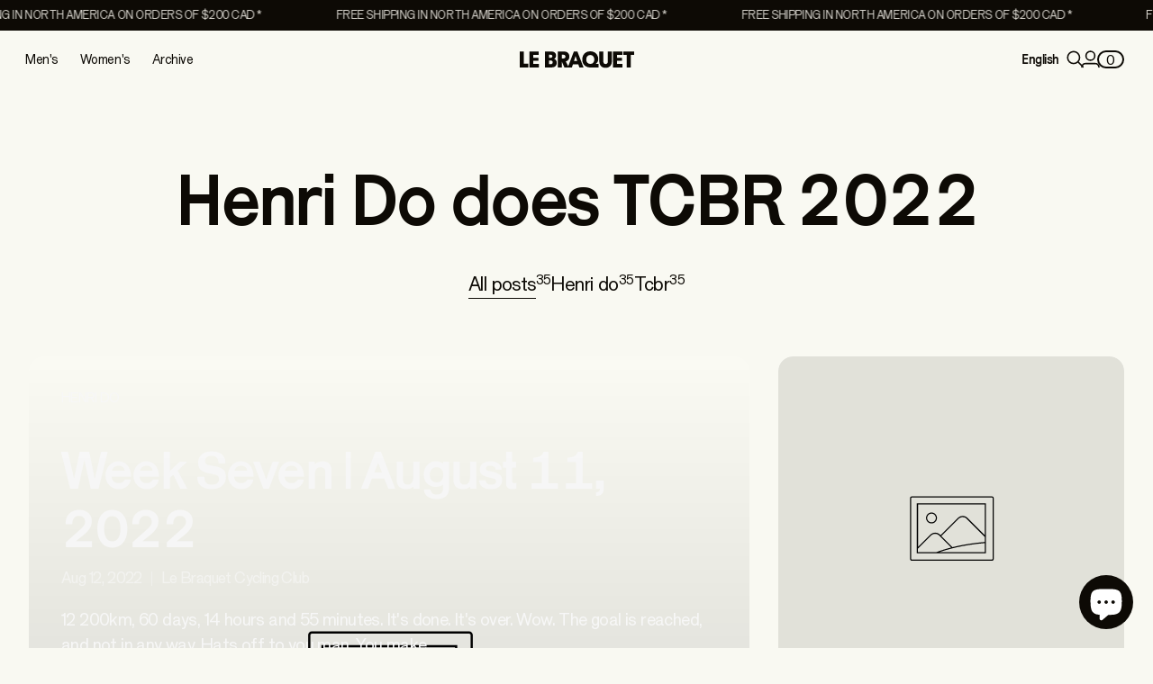

--- FILE ---
content_type: text/html; charset=utf-8
request_url: https://www.lebraquet.cc/blogs/henri-do-does-tcbr-2022
body_size: 51743
content:
<!doctype html>

<!--
  --------------------------------------------------------------------
  #  Eclipse v1.2.1
  #  Documentation: https://help.fluorescent.co/eclipse
  #  Purchase: https://themes.shopify.com/themes/eclipse
  #  A product by Fluorescent: https://fluorescent.co/
  --------------------------------------------------------------------
-->

<html class="no-js" lang="en">
  <head>
    <script type="application/vnd.locksmith+json" data-locksmith>{"version":"v254","locked":false,"initialized":true,"scope":"blog","access_granted":true,"access_denied":false,"requires_customer":false,"manual_lock":false,"remote_lock":false,"has_timeout":false,"remote_rendered":null,"hide_resource":false,"hide_links_to_resource":false,"transparent":true,"locks":{"all":[],"opened":[]},"keys":[],"keys_signature":"5e6a4750df16ceeeb9c97eb5ce48df7f9a6bcb91f1dded337496747038370f03","state":{"template":"blog","theme":157877436666,"product":null,"collection":null,"page":null,"blog":"henri-do-does-tcbr-2022","article":null,"app":null},"now":1769192589,"path":"\/blogs\/henri-do-does-tcbr-2022","locale_root_url":"\/","canonical_url":"https:\/\/www.lebraquet.cc\/blogs\/henri-do-does-tcbr-2022","customer_id":null,"customer_id_signature":"5e6a4750df16ceeeb9c97eb5ce48df7f9a6bcb91f1dded337496747038370f03","cart":null}</script><script data-locksmith>!function(){undefined;!function(){var s=window.Locksmith={},e=document.querySelector('script[type="application/vnd.locksmith+json"]'),n=e&&e.innerHTML;if(s.state={},s.util={},s.loading=!1,n)try{s.state=JSON.parse(n)}catch(d){}if(document.addEventListener&&document.querySelector){var o,a,i,t=[76,79,67,75,83,77,73,84,72,49,49],c=function(){a=t.slice(0)},l="style",r=function(e){e&&27!==e.keyCode&&"click"!==e.type||(document.removeEventListener("keydown",r),document.removeEventListener("click",r),o&&document.body.removeChild(o),o=null)};c(),document.addEventListener("keyup",function(e){if(e.keyCode===a[0]){if(clearTimeout(i),a.shift(),0<a.length)return void(i=setTimeout(c,1e3));c(),r(),(o=document.createElement("div"))[l].width="50%",o[l].maxWidth="1000px",o[l].height="85%",o[l].border="1px rgba(0, 0, 0, 0.2) solid",o[l].background="rgba(255, 255, 255, 0.99)",o[l].borderRadius="4px",o[l].position="fixed",o[l].top="50%",o[l].left="50%",o[l].transform="translateY(-50%) translateX(-50%)",o[l].boxShadow="0 2px 5px rgba(0, 0, 0, 0.3), 0 0 100vh 100vw rgba(0, 0, 0, 0.5)",o[l].zIndex="2147483645";var t=document.createElement("textarea");t.value=JSON.stringify(JSON.parse(n),null,2),t[l].border="none",t[l].display="block",t[l].boxSizing="border-box",t[l].width="100%",t[l].height="100%",t[l].background="transparent",t[l].padding="22px",t[l].fontFamily="monospace",t[l].fontSize="14px",t[l].color="#333",t[l].resize="none",t[l].outline="none",t.readOnly=!0,o.appendChild(t),document.body.appendChild(o),t.addEventListener("click",function(e){e.stopImmediatePropagation()}),t.select(),document.addEventListener("keydown",r),document.addEventListener("click",r)}})}s.isEmbedded=-1!==window.location.search.indexOf("_ab=0&_fd=0&_sc=1"),s.path=s.state.path||window.location.pathname,s.basePath=s.state.locale_root_url.concat("/apps/locksmith").replace(/^\/\//,"/"),s.reloading=!1,s.util.console=window.console||{log:function(){},error:function(){}},s.util.makeUrl=function(e,t){var n,o=s.basePath+e,a=[],i=s.cache();for(n in i)a.push(n+"="+encodeURIComponent(i[n]));for(n in t)a.push(n+"="+encodeURIComponent(t[n]));return s.state.customer_id&&(a.push("customer_id="+encodeURIComponent(s.state.customer_id)),a.push("customer_id_signature="+encodeURIComponent(s.state.customer_id_signature))),o+=(-1===o.indexOf("?")?"?":"&")+a.join("&")},s._initializeCallbacks=[],s.on=function(e,t){if("initialize"!==e)throw'Locksmith.on() currently only supports the "initialize" event';s._initializeCallbacks.push(t)},s.initializeSession=function(e){if(!s.isEmbedded){var t=!1,n=!0,o=!0;(e=e||{}).silent&&(o=n=!(t=!0)),s.ping({silent:t,spinner:n,reload:o,callback:function(){s._initializeCallbacks.forEach(function(e){e()})}})}},s.cache=function(e){var t={};try{var n=function a(e){return(document.cookie.match("(^|; )"+e+"=([^;]*)")||0)[2]};t=JSON.parse(decodeURIComponent(n("locksmith-params")||"{}"))}catch(d){}if(e){for(var o in e)t[o]=e[o];document.cookie="locksmith-params=; expires=Thu, 01 Jan 1970 00:00:00 GMT; path=/",document.cookie="locksmith-params="+encodeURIComponent(JSON.stringify(t))+"; path=/"}return t},s.cache.cart=s.state.cart,s.cache.cartLastSaved=null,s.params=s.cache(),s.util.reload=function(){s.reloading=!0;try{window.location.href=window.location.href.replace(/#.*/,"")}catch(d){s.util.console.error("Preferred reload method failed",d),window.location.reload()}},s.cache.saveCart=function(e){if(!s.cache.cart||s.cache.cart===s.cache.cartLastSaved)return e?e():null;var t=s.cache.cartLastSaved;s.cache.cartLastSaved=s.cache.cart,fetch("/cart/update.js",{method:"POST",headers:{"Content-Type":"application/json",Accept:"application/json"},body:JSON.stringify({attributes:{locksmith:s.cache.cart}})}).then(function(e){if(!e.ok)throw new Error("Cart update failed: "+e.status);return e.json()}).then(function(){e&&e()})["catch"](function(e){if(s.cache.cartLastSaved=t,!s.reloading)throw e})},s.util.spinnerHTML='<style>body{background:#FFF}@keyframes spin{from{transform:rotate(0deg)}to{transform:rotate(360deg)}}#loading{display:flex;width:100%;height:50vh;color:#777;align-items:center;justify-content:center}#loading .spinner{display:block;animation:spin 600ms linear infinite;position:relative;width:50px;height:50px}#loading .spinner-ring{stroke:currentColor;stroke-dasharray:100%;stroke-width:2px;stroke-linecap:round;fill:none}</style><div id="loading"><div class="spinner"><svg width="100%" height="100%"><svg preserveAspectRatio="xMinYMin"><circle class="spinner-ring" cx="50%" cy="50%" r="45%"></circle></svg></svg></div></div>',s.util.clobberBody=function(e){document.body.innerHTML=e},s.util.clobberDocument=function(e){e.responseText&&(e=e.responseText),document.documentElement&&document.removeChild(document.documentElement);var t=document.open("text/html","replace");t.writeln(e),t.close(),setTimeout(function(){var e=t.querySelector("[autofocus]");e&&e.focus()},100)},s.util.serializeForm=function(e){if(e&&"FORM"===e.nodeName){var t,n,o={};for(t=e.elements.length-1;0<=t;t-=1)if(""!==e.elements[t].name)switch(e.elements[t].nodeName){case"INPUT":switch(e.elements[t].type){default:case"text":case"hidden":case"password":case"button":case"reset":case"submit":o[e.elements[t].name]=e.elements[t].value;break;case"checkbox":case"radio":e.elements[t].checked&&(o[e.elements[t].name]=e.elements[t].value);break;case"file":}break;case"TEXTAREA":o[e.elements[t].name]=e.elements[t].value;break;case"SELECT":switch(e.elements[t].type){case"select-one":o[e.elements[t].name]=e.elements[t].value;break;case"select-multiple":for(n=e.elements[t].options.length-1;0<=n;n-=1)e.elements[t].options[n].selected&&(o[e.elements[t].name]=e.elements[t].options[n].value)}break;case"BUTTON":switch(e.elements[t].type){case"reset":case"submit":case"button":o[e.elements[t].name]=e.elements[t].value}}return o}},s.util.on=function(e,i,s,t){t=t||document;var c="locksmith-"+e+i,n=function(e){var t=e.target,n=e.target.parentElement,o=t&&t.className&&(t.className.baseVal||t.className)||"",a=n&&n.className&&(n.className.baseVal||n.className)||"";("string"==typeof o&&-1!==o.split(/\s+/).indexOf(i)||"string"==typeof a&&-1!==a.split(/\s+/).indexOf(i))&&!e[c]&&(e[c]=!0,s(e))};t.attachEvent?t.attachEvent(e,n):t.addEventListener(e,n,!1)},s.util.enableActions=function(e){s.util.on("click","locksmith-action",function(e){e.preventDefault();var t=e.target;t.dataset.confirmWith&&!confirm(t.dataset.confirmWith)||(t.disabled=!0,t.innerText=t.dataset.disableWith,s.post("/action",t.dataset.locksmithParams,{spinner:!1,type:"text",success:function(e){(e=JSON.parse(e.responseText)).message&&alert(e.message),s.util.reload()}}))},e)},s.util.inject=function(e,t){var n=["data","locksmith","append"];if(-1!==t.indexOf(n.join("-"))){var o=document.createElement("div");o.innerHTML=t,e.appendChild(o)}else e.innerHTML=t;var a,i,s=e.querySelectorAll("script");for(i=0;i<s.length;++i){a=s[i];var c=document.createElement("script");if(a.type&&(c.type=a.type),a.src)c.src=a.src;else{var l=document.createTextNode(a.innerHTML);c.appendChild(l)}e.appendChild(c)}var r=e.querySelector("[autofocus]");r&&r.focus()},s.post=function(e,t,n){!1!==(n=n||{}).spinner&&s.util.clobberBody(s.util.spinnerHTML);var o={};n.container===document?(o.layout=1,n.success=function(e){s.util.clobberDocument(e)}):n.container&&(o.layout=0,n.success=function(e){var t=document.getElementById(n.container);s.util.inject(t,e),t.id===t.firstChild.id&&t.parentElement.replaceChild(t.firstChild,t)}),n.form_type&&(t.form_type=n.form_type),n.include_layout_classes!==undefined&&(t.include_layout_classes=n.include_layout_classes),n.lock_id!==undefined&&(t.lock_id=n.lock_id),s.loading=!0;var a=s.util.makeUrl(e,o),i="json"===n.type||"text"===n.type;fetch(a,{method:"POST",headers:{"Content-Type":"application/json",Accept:i?"application/json":"text/html"},body:JSON.stringify(t)}).then(function(e){if(!e.ok)throw new Error("Request failed: "+e.status);return e.text()}).then(function(e){var t=n.success||s.util.clobberDocument;t(i?{responseText:e}:e)})["catch"](function(e){if(!s.reloading)if("dashboard.weglot.com"!==window.location.host){if(!n.silent)throw alert("Something went wrong! Please refresh and try again."),e;console.error(e)}else console.error(e)})["finally"](function(){s.loading=!1})},s.postResource=function(e,t){e.path=s.path,e.search=window.location.search,e.state=s.state,e.passcode&&(e.passcode=e.passcode.trim()),e.email&&(e.email=e.email.trim()),e.state.cart=s.cache.cart,e.locksmith_json=s.jsonTag,e.locksmith_json_signature=s.jsonTagSignature,s.post("/resource",e,t)},s.ping=function(e){if(!s.isEmbedded){e=e||{};var t=function(){e.reload?s.util.reload():"function"==typeof e.callback&&e.callback()};s.post("/ping",{path:s.path,search:window.location.search,state:s.state},{spinner:!!e.spinner,silent:"undefined"==typeof e.silent||e.silent,type:"text",success:function(e){e&&e.responseText?((e=JSON.parse(e.responseText)).messages&&0<e.messages.length&&s.showMessages(e.messages),e.cart&&s.cache.cart!==e.cart?(s.cache.cart=e.cart,s.cache.saveCart(function(){t(),e.cart&&e.cart.match(/^.+:/)&&s.util.reload()})):t()):console.error("[Locksmith] Invalid result in ping callback:",e)}})}},s.timeoutMonitor=function(){var e=s.cache.cart;s.ping({callback:function(){e!==s.cache.cart||setTimeout(function(){s.timeoutMonitor()},6e4)}})},s.showMessages=function(e){var t=document.createElement("div");t.style.position="fixed",t.style.left=0,t.style.right=0,t.style.bottom="-50px",t.style.opacity=0,t.style.background="#191919",t.style.color="#ddd",t.style.transition="bottom 0.2s, opacity 0.2s",t.style.zIndex=999999,t.innerHTML="        <style>          .locksmith-ab .locksmith-b { display: none; }          .locksmith-ab.toggled .locksmith-b { display: flex; }          .locksmith-ab.toggled .locksmith-a { display: none; }          .locksmith-flex { display: flex; flex-wrap: wrap; justify-content: space-between; align-items: center; padding: 10px 20px; }          .locksmith-message + .locksmith-message { border-top: 1px #555 solid; }          .locksmith-message a { color: inherit; font-weight: bold; }          .locksmith-message a:hover { color: inherit; opacity: 0.8; }          a.locksmith-ab-toggle { font-weight: inherit; text-decoration: underline; }          .locksmith-text { flex-grow: 1; }          .locksmith-cta { flex-grow: 0; text-align: right; }          .locksmith-cta button { transform: scale(0.8); transform-origin: left; }          .locksmith-cta > * { display: block; }          .locksmith-cta > * + * { margin-top: 10px; }          .locksmith-message a.locksmith-close { flex-grow: 0; text-decoration: none; margin-left: 15px; font-size: 30px; font-family: monospace; display: block; padding: 2px 10px; }                    @media screen and (max-width: 600px) {            .locksmith-wide-only { display: none !important; }            .locksmith-flex { padding: 0 15px; }            .locksmith-flex > * { margin-top: 5px; margin-bottom: 5px; }            .locksmith-cta { text-align: left; }          }                    @media screen and (min-width: 601px) {            .locksmith-narrow-only { display: none !important; }          }        </style>      "+e.map(function(e){return'<div class="locksmith-message">'+e+"</div>"}).join(""),document.body.appendChild(t),document.body.style.position="relative",document.body.parentElement.style.paddingBottom=t.offsetHeight+"px",setTimeout(function(){t.style.bottom=0,t.style.opacity=1},50),s.util.on("click","locksmith-ab-toggle",function(e){e.preventDefault();for(var t=e.target.parentElement;-1===t.className.split(" ").indexOf("locksmith-ab");)t=t.parentElement;-1!==t.className.split(" ").indexOf("toggled")?t.className=t.className.replace("toggled",""):t.className=t.className+" toggled"}),s.util.enableActions(t)}}()}();</script>
      <script data-locksmith>Locksmith.cache.cart=null</script>

  <script data-locksmith>Locksmith.jsonTag="{\"version\":\"v254\",\"locked\":false,\"initialized\":true,\"scope\":\"blog\",\"access_granted\":true,\"access_denied\":false,\"requires_customer\":false,\"manual_lock\":false,\"remote_lock\":false,\"has_timeout\":false,\"remote_rendered\":null,\"hide_resource\":false,\"hide_links_to_resource\":false,\"transparent\":true,\"locks\":{\"all\":[],\"opened\":[]},\"keys\":[],\"keys_signature\":\"5e6a4750df16ceeeb9c97eb5ce48df7f9a6bcb91f1dded337496747038370f03\",\"state\":{\"template\":\"blog\",\"theme\":157877436666,\"product\":null,\"collection\":null,\"page\":null,\"blog\":\"henri-do-does-tcbr-2022\",\"article\":null,\"app\":null},\"now\":1769192589,\"path\":\"\\\/blogs\\\/henri-do-does-tcbr-2022\",\"locale_root_url\":\"\\\/\",\"canonical_url\":\"https:\\\/\\\/www.lebraquet.cc\\\/blogs\\\/henri-do-does-tcbr-2022\",\"customer_id\":null,\"customer_id_signature\":\"5e6a4750df16ceeeb9c97eb5ce48df7f9a6bcb91f1dded337496747038370f03\",\"cart\":null}";Locksmith.jsonTagSignature="b2dc03f240498ff7625160dee2b8b877f503f377406bd5618265bb19952ae356"</script>
<link href="//www.lebraquet.cc/cdn/shop/t/103/assets/tailwind.css?v=78485127947524475341766425969" rel="stylesheet" type="text/css" media="all" /><meta charset="UTF-8">
<meta name="viewport" content="width=device-width,initial-scale=1">


<link rel="canonical" href="https://www.lebraquet.cc/blogs/henri-do-does-tcbr-2022">
<link rel="preconnect" href="https://cdn.shopify.com" crossorigin>

<link rel="shortcut icon" href="//www.lebraquet.cc/cdn/shop/files/Group_3.png?crop=center&height=32&v=1741208055&width=32" type="image/png">
<title>Henri Do does TCBR 2022 - Le Braquet Cycling Club</title>
<meta property="og:url" content="https://www.lebraquet.cc/blogs/henri-do-does-tcbr-2022">
<meta property="og:site_name" content="Le Braquet Cycling Club"><meta property="og:type" content="website">
<meta property="og:title" content="Henri Do does TCBR 2022">
<meta property="og:description" content="Le Braquet Cycling Club">
<meta property="og:image" content="http://www.lebraquet.cc/cdn/shop/files/Lebraquet-Logotype-Asphalte_1200x628_96eb37c2-2287-4dcc-b9a5-29a2630e7755.png?v=1741638968&width=1920">
<meta property="og:image:secure_url" content="https://www.lebraquet.cc/cdn/shop/files/Lebraquet-Logotype-Asphalte_1200x628_96eb37c2-2287-4dcc-b9a5-29a2630e7755.png?v=1741638968&width=1920">

<meta name="twitter:title" content="Henri Do does TCBR 2022">
<meta name="twitter:description" content="Le Braquet Cycling Club">
<meta name="twitter:card" content="summary_large_image"><meta name="twitter:image" content="https://www.lebraquet.cc/cdn/shop/files/Lebraquet-Logotype-Asphalte_1200x628_96eb37c2-2287-4dcc-b9a5-29a2630e7755.png?v=1741638968&width=1920">
<meta name="twitter:image:width" content="480">
<meta name="twitter:image:height" content="480">
<style>
  @property --property-test {
    syntax: '<percentage>';
    inherits: false;
    initial-value: 100%;
  }
</style>

<script>
  console.log('Eclipse v1.2.1 by Fluorescent');

  // Load collection toggle script only once
  if (!window.collectionToggleLoaded) {
    window.collectionToggleLoaded = true;
    const script = document.createElement('script');
    script.src = "\/\/www.lebraquet.cc\/cdn\/shop\/t\/103\/assets\/component-collection-lists-toggle.js?v=69186588027329794491766425969";
    document.head.appendChild(script);
  }
  
  // Load shop the look component
  const shopTheLookScript = document.createElement('script');
  shopTheLookScript.src = "\/\/www.lebraquet.cc\/cdn\/shop\/t\/103\/assets\/component-shop-the-look.js?v=19917846549259797461766425969";
  document.head.appendChild(shopTheLookScript);

  // Remove no-js class once JS is avaialble.
  document.documentElement.classList.remove('no-js');
  document.documentElement.classList.add('js');

  // Determine whether @property is supported
  const propertyTestValue = window.getComputedStyle(document.documentElement).getPropertyValue('--property-test')

  if (propertyTestValue === "") {
    document.documentElement.classList.add('prop-value-api-not-supported');
  } else {
    document.documentElement.classList.add('prop-value-api-supported');
  }

  // Determine whether the user preferes reduced motion, or animations should be enabled.
  if (window.matchMedia(`(prefers-reduced-motion: reduce)`) === true || window.matchMedia(`(prefers-reduced-motion: reduce)`).matches === true) {
    document.documentElement.classList.add('prefers-reduced-motion');
  } else {
    document.documentElement.classList.add('do-anim');
  }

  window.theme = {
    version: 'v1.2.1',
    themeName: 'Eclipse',
    moneyFormat: "${{amount}}",
    coreData: {
      n: "Eclipse",
      v: "v1.2.1",
    },
    strings: {
      name: "Le Braquet Cycling Club",
      accessibility: {
        playVideo: "Play",
        pauseVideo: "Pause",
        carouselSelect:  "Move carousel to slide {{ number }}",
        carouselPause: "Pause carousel",
        carouselPlay: "Play carousel"
      },
      product: {
        review: "Write a review"
      },
      products: {
        product: {
          unavailable: "Unavailable",
          unitPrice: "Unit price",
          unitPriceSeparator: "per",
          sku: "SKU"
        },
        giftCardRecipientErrors: {
          email: "Email is invalid.",
          name: "Name can't be present without email.",
          message: "Message can't be present without email address.",
          
          send_on: "Send on date can't be present without email address.",
        }
      },
      cart: {
        editCartNote: "Edit order notes",
        addCartNote: "Add order notes",
        quantityError: "You have the maximum number of this product in your cart"
      },
      pagination: {
        viewing: "You\u0026#39;re viewing {{ of }} of {{ total }}",
        products: "products",
        results: "results"
      }
    },
    routes: {
      root: "/",
      cart: {
        base: "/cart",
        add: "/cart/add",
        change: "/cart/change",
        update: "/cart/update",
        clear: "/cart/clear",
        // Manual routes until Shopify adds support
        shipping: "/cart/shipping_rates"
      },
      // Manual routes until Shopify adds support
      products: "/products",
      productRecommendations: "/recommendations/products",
      predictiveSearch: '/search/suggest',
      search: '/search'
    },
    icons: {
      leftChevronWithStem: "\u003cspan class=\"icon icon--chevron-with-stem-left\" style=\"--icon-width: 20px; --icon-height: 18px;\"\u003e\n  \u003csvg viewBox=\"0 0 22 18\" fill=\"none\" xmlns=\"http:\/\/www.w3.org\/2000\/svg\"\u003e\n      \n      \u003cg style=\"transform: rotate(180deg); transform-origin: center;\"\u003e\n        \u003cpath class=\"chevron\" d=\"M12.7615 1.26501L20.5 9.00357L12.7615 16.7421\" stroke=\"currentColor\" stroke-width=\"1.75\"\/\u003e\n        \u003cpath class=\"stem\" d=\"M0 9L20.3091 9.00001\" stroke=\"currentColor\" stroke-width=\"1.75\"\/\u003e\n      \u003c\/g\u003e\n    \u003c\/svg\u003e\n\u003c\/span\u003e\n\n",
      rightChevronWithStem: "\u003cspan class=\"icon icon--chevron-with-stem-right\" style=\"--icon-width: 20px; --icon-height: 18px;\"\u003e\n  \u003csvg viewBox=\"0 0 22 18\" fill=\"none\" xmlns=\"http:\/\/www.w3.org\/2000\/svg\"\u003e\n      \n      \u003cg style=\"transform: rotate(0deg); transform-origin: center;\"\u003e\n        \u003cpath class=\"chevron\" d=\"M12.7615 1.26501L20.5 9.00357L12.7615 16.7421\" stroke=\"currentColor\" stroke-width=\"1.75\"\/\u003e\n        \u003cpath class=\"stem\" d=\"M0 9L20.3091 9.00001\" stroke=\"currentColor\" stroke-width=\"1.75\"\/\u003e\n      \u003c\/g\u003e\n    \u003c\/svg\u003e\n\u003c\/span\u003e\n\n",
      close: "\u003cspan class=\"icon icon--cross\" style=\"--icon-width: 24px; --icon-height: 24px;\"\u003e\n  \u003csvg xmlns=\"http:\/\/www.w3.org\/2000\/svg\" width=\"16\" height=\"16\" viewBox=\"0 0 16 16\" fill=\"none\"\u003e\n          \u003cpath d=\"M1.75 1.75L8 8M14.25 14.25L8 8M8 8L14.25 1.75M8 8L1.75 14.25\" stroke=\"currentColor\" stroke-width=\"1.55556\" stroke-linecap=\"square\"\/\u003e\n        \u003c\/svg\u003e\n\u003c\/span\u003e\n\n",
      zoom: "\u003cspan class=\"icon icon--media-zoom-in\" style=\"--icon-width: 24px; --icon-height: 24px;\"\u003e\n  \u003csvg xmlns=\"http:\/\/www.w3.org\/2000\/svg\" viewBox=\"0 0 20 20\" fill=\"none\"\u003e\n          \u003cpath d=\"M8.5 16C12.6421 16 16 12.6421 16 8.5C16 4.35786 12.6421 1 8.5 1C4.35786 1 1 4.35786 1 8.5C1 12.6421 4.35786 16 8.5 16Z\" stroke=\"currentColor\" stroke-width=\"1.5\" stroke-miterlimit=\"10\" stroke-linecap=\"round\"\/\u003e\n          \u003cpath d=\"M5.09508 8.60999H12.1733\" stroke=\"currentColor\" stroke-width=\"1.5\" stroke-miterlimit=\"10\" stroke-linecap=\"round\"\/\u003e\n          \u003cpath class=\"cross-up\" d=\"M8.63377 5.07147V12.1497\" stroke=\"currentColor\" stroke-width=\"1.5\" stroke-miterlimit=\"10\" stroke-linecap=\"round\"\/\u003e\n          \u003cpath d=\"M17.9926 19.0303C18.2855 19.3232 18.7604 19.3232 19.0532 19.0303C19.3461 18.7374 19.3461 18.2626 19.0532 17.9697L17.9926 19.0303ZM13.6845 14.7222L17.9926 19.0303L19.0532 17.9697L14.7451 13.6615L13.6845 14.7222Z\" fill=\"currentColor\"\/\u003e\n        \u003c\/svg\u003e\n\u003c\/span\u003e\n\n",
      zoomIn: "\u003cspan class=\"icon icon--media-zoom-in\" style=\"--icon-width: 24px; --icon-height: 24px;\"\u003e\n  \u003csvg xmlns=\"http:\/\/www.w3.org\/2000\/svg\" viewBox=\"0 0 20 20\" fill=\"none\"\u003e\n          \u003cpath d=\"M8.5 16C12.6421 16 16 12.6421 16 8.5C16 4.35786 12.6421 1 8.5 1C4.35786 1 1 4.35786 1 8.5C1 12.6421 4.35786 16 8.5 16Z\" stroke=\"currentColor\" stroke-width=\"1.5\" stroke-miterlimit=\"10\" stroke-linecap=\"round\"\/\u003e\n          \u003cpath d=\"M5.09508 8.60999H12.1733\" stroke=\"currentColor\" stroke-width=\"1.5\" stroke-miterlimit=\"10\" stroke-linecap=\"round\"\/\u003e\n          \u003cpath class=\"cross-up\" d=\"M8.63377 5.07147V12.1497\" stroke=\"currentColor\" stroke-width=\"1.5\" stroke-miterlimit=\"10\" stroke-linecap=\"round\"\/\u003e\n          \u003cpath d=\"M17.9926 19.0303C18.2855 19.3232 18.7604 19.3232 19.0532 19.0303C19.3461 18.7374 19.3461 18.2626 19.0532 17.9697L17.9926 19.0303ZM13.6845 14.7222L17.9926 19.0303L19.0532 17.9697L14.7451 13.6615L13.6845 14.7222Z\" fill=\"currentColor\"\/\u003e\n        \u003c\/svg\u003e\n\u003c\/span\u003e\n\n  \u003cspan class=\"zoom-icon__text zoom-in fs-body-75\"\u003eZoom in\u003c\/span\u003e",
      zoomOut: "\u003cspan class=\"icon icon--media-zoom-out\" style=\"--icon-width: 24px; --icon-height: 24px;\"\u003e\n  \u003csvg xmlns=\"http:\/\/www.w3.org\/2000\/svg\" viewBox=\"0 0 20 20\" fill=\"none\"\u003e\n          \u003cpath d=\"M8.5 16C12.6421 16 16 12.6421 16 8.5C16 4.35786 12.6421 1 8.5 1C4.35786 1 1 4.35786 1 8.5C1 12.6421 4.35786 16 8.5 16Z\" stroke=\"currentColor\" stroke-width=\"1.5\" stroke-miterlimit=\"10\" stroke-linecap=\"round\"\/\u003e\n          \u003cpath d=\"M5.09508 8.60999H12.1733\" stroke=\"currentColor\" stroke-width=\"1.5\" stroke-miterlimit=\"10\" stroke-linecap=\"round\"\/\u003e\n          \u003cpath d=\"M17.9683 19.0289C18.2604 19.3226 18.7352 19.3239 19.0289 19.0317C19.3226 18.7396 19.3239 18.2648 19.0317 17.9711L17.9683 19.0289ZM13.683 14.7208L17.9683 19.0289L19.0317 17.9711L14.7465 13.663L13.683 14.7208Z\" fill=\"currentColor\"\/\u003e\n        \u003c\/svg\u003e\n\u003c\/span\u003e\n\n  \u003cspan class=\"zoom-icon__text zoom-out fs-body-75\"\u003eZoom out\u003c\/span\u003e",
      play: "\u003cspan class=\"icon icon--media-play\" style=\"--icon-width: 24px; --icon-height: 24px;\"\u003e\n  \u003csvg xmlns=\"http:\/\/www.w3.org\/2000\/svg\" fill=\"none\" viewBox=\"0 0 18 20\"\u003e\n          \u003cg clip-path=\"url(#clip0_10912_82110)\"\u003e\n            \u003cpath fill=\"currentColor\" d=\"M4.5 20V0l14 10-14 10Z\"\/\u003e\n          \u003c\/g\u003e\n\n          \u003cdefs\u003e\n            \u003cclipPath id=\"clip0_10912_82110\"\u003e\n              \u003cpath fill=\"#fff\" d=\"M.5 0h18v20H.5z\"\/\u003e\n            \u003c\/clipPath\u003e\n          \u003c\/defs\u003e\n        \u003c\/svg\u003e\n\u003c\/span\u003e\n\n",
      pause: "\u003cspan class=\"icon icon--media-pause\" style=\"--icon-width: 24px; --icon-height: 24px;\"\u003e\n  \u003csvg xmlns=\"http:\/\/www.w3.org\/2000\/svg\" viewBox=\"0 0 12 14\" fill=\"none\"\u003e\n          \u003cpath fill-rule=\"evenodd\" clip-rule=\"evenodd\" d=\"M4 0H0V14H4V0ZM12 0H8V14H12V0Z\" fill=\"currentColor\"\/\u003e\n        \u003c\/svg\u003e\n\u003c\/span\u003e\n\n"
    }
  }

  

  
</script>
<style>@font-face {
  font-family: Poppins;
  font-weight: 300;
  font-style: normal;
  font-display: swap;
  src: url("//www.lebraquet.cc/cdn/fonts/poppins/poppins_n3.05f58335c3209cce17da4f1f1ab324ebe2982441.woff2") format("woff2"),
       url("//www.lebraquet.cc/cdn/fonts/poppins/poppins_n3.6971368e1f131d2c8ff8e3a44a36b577fdda3ff5.woff") format("woff");
}

  @font-face {
  font-family: Poppins;
  font-weight: 600;
  font-style: normal;
  font-display: swap;
  src: url("//www.lebraquet.cc/cdn/fonts/poppins/poppins_n6.aa29d4918bc243723d56b59572e18228ed0786f6.woff2") format("woff2"),
       url("//www.lebraquet.cc/cdn/fonts/poppins/poppins_n6.5f815d845fe073750885d5b7e619ee00e8111208.woff") format("woff");
}

  @font-face {
  font-family: Inter;
  font-weight: 400;
  font-style: normal;
  font-display: swap;
  src: url("//www.lebraquet.cc/cdn/fonts/inter/inter_n4.b2a3f24c19b4de56e8871f609e73ca7f6d2e2bb9.woff2") format("woff2"),
       url("//www.lebraquet.cc/cdn/fonts/inter/inter_n4.af8052d517e0c9ffac7b814872cecc27ae1fa132.woff") format("woff");
}

  @font-face {
  font-family: Inter;
  font-weight: 700;
  font-style: normal;
  font-display: swap;
  src: url("//www.lebraquet.cc/cdn/fonts/inter/inter_n7.02711e6b374660cfc7915d1afc1c204e633421e4.woff2") format("woff2"),
       url("//www.lebraquet.cc/cdn/fonts/inter/inter_n7.6dab87426f6b8813070abd79972ceaf2f8d3b012.woff") format("woff");
}

  @font-face {
  font-family: Inter;
  font-weight: 400;
  font-style: italic;
  font-display: swap;
  src: url("//www.lebraquet.cc/cdn/fonts/inter/inter_i4.feae1981dda792ab80d117249d9c7e0f1017e5b3.woff2") format("woff2"),
       url("//www.lebraquet.cc/cdn/fonts/inter/inter_i4.62773b7113d5e5f02c71486623cf828884c85c6e.woff") format("woff");
}

  @font-face {
  font-family: Inter;
  font-weight: 700;
  font-style: italic;
  font-display: swap;
  src: url("//www.lebraquet.cc/cdn/fonts/inter/inter_i7.b377bcd4cc0f160622a22d638ae7e2cd9b86ea4c.woff2") format("woff2"),
       url("//www.lebraquet.cc/cdn/fonts/inter/inter_i7.7c69a6a34e3bb44fcf6f975857e13b9a9b25beb4.woff") format("woff");
}


  :root {--color-background: #f9f9f2; --color-background-gradient: initial; --color-text: #0d0a05; --color-text-alpha-05: rgba(13, 10, 5, 0.05); --color-text-alpha-08: rgba(13, 10, 5, 0.08); --color-text-alpha-10: rgba(13, 10, 5, 0.1); --color-text-alpha-15: rgba(13, 10, 5, 0.15); --color-text-alpha-20: rgba(13, 10, 5, 0.2); --color-text-alpha-30: rgba(13, 10, 5, 0.3); --color-text-alpha-40: rgba(13, 10, 5, 0.4); --color-text-alpha-50: rgba(13, 10, 5, 0.5); --color-text-alpha-60: rgba(13, 10, 5, 0.6); --color-text-alpha-70: rgba(13, 10, 5, 0.7); --color-text-alpha-80: rgba(13, 10, 5, 0.8); --color-text-alpha-90: rgba(13, 10, 5, 0.9); --color-lines-and-borders: #d1d1d1; --color-lines-and-borders-alpha-40: rgba(209, 209, 209, 0.4); --color-lines-and-borders-alpha-50: rgba(209, 209, 209, 0.5); --color-lines-and-borders-alpha-60: rgba(209, 209, 209, 0.6); --color-accent: #6bcccc; --color-accent-foreground: #f9f9f2; --color-solid-button-background: #0d0a05; --color-solid-button-text: #f9f9f2; --color-outline-button-background: rgba(0,0,0,0); --color-outline-button-text-and-border: #0d0a05; --color-outline-button-text-and-border-alpha-10: rgba(13, 10, 5, 0.1); --color-outline-button-text-and-border-alpha-20: rgba(13, 10, 5, 0.2); --color-outline-button-text-and-border-alpha-30: rgba(13, 10, 5, 0.3); --color-outline-button-text-and-border-alpha-40: rgba(13, 10, 5, 0.4); --color-outline-button-text-and-border-alpha-50: rgba(13, 10, 5, 0.5); --color-icon-button-background: #0d0a05; --color-icon-button-background-alpha-40: rgba(13, 10, 5, 0.4); --color-icon-button-background-alpha-60: rgba(13, 10, 5, 0.6); --color-icon-button-background-alpha-80: rgba(13, 10, 5, 0.8); --color-icon-button-foreground: #f9f9f2;--color-popup-modal-background: #f9f9f2; --color-popup-modal-background-gradient: initial; --color-popup-modal-text: #0d0a05; --color-popup-modal-text-alpha-05: rgba(13, 10, 5, 0.05); --color-popup-modal-text-alpha-08: rgba(13, 10, 5, 0.08); --color-popup-modal-text-alpha-10: rgba(13, 10, 5, 0.1); --color-popup-modal-text-alpha-15: rgba(13, 10, 5, 0.15); --color-popup-modal-text-alpha-20: rgba(13, 10, 5, 0.2); --color-popup-modal-text-alpha-30: rgba(13, 10, 5, 0.3); --color-popup-modal-text-alpha-40: rgba(13, 10, 5, 0.4); --color-popup-modal-text-alpha-50: rgba(13, 10, 5, 0.5); --color-popup-modal-text-alpha-60: rgba(13, 10, 5, 0.6); --color-popup-modal-text-alpha-70: rgba(13, 10, 5, 0.7); --color-popup-modal-text-alpha-80: rgba(13, 10, 5, 0.8); --color-popup-modal-text-alpha-90: rgba(13, 10, 5, 0.9); --color-popup-modal-lines-and-borders: #d1d1d1; --color-popup-modal-lines-and-borders-alpha-40: rgba(209, 209, 209, 0.4); --color-popup-modal-lines-and-borders-alpha-50: rgba(209, 209, 209, 0.5); --color-popup-modal-lines-and-borders-alpha-60: rgba(209, 209, 209, 0.6); --color-popup-modal-accent: #6bcccc; --color-popup-modal-accent-foreground: #f9f9f2; --color-popup-modal-solid-button-background: #0d0a05; --color-popup-modal-solid-button-text: #f9f9f2; --color-popup-modal-outline-button-background: rgba(0,0,0,0); --color-popup-modal-outline-button-text-and-border: #0d0a05; --color-popup-modal-outline-button-text-and-border-alpha-10: rgba(13, 10, 5, 0.1); --color-popup-modal-outline-button-text-and-border-alpha-20: rgba(13, 10, 5, 0.2); --color-popup-modal-outline-button-text-and-border-alpha-30: rgba(13, 10, 5, 0.3); --color-popup-modal-outline-button-text-and-border-alpha-40: rgba(13, 10, 5, 0.4); --color-popup-modal-outline-button-text-and-border-alpha-50: rgba(13, 10, 5, 0.5); --color-popup-modal-icon-button-background: #0d0a05; --color-popup-modal-icon-button-background-alpha-40: rgba(13, 10, 5, 0.4); --color-popup-modal-icon-button-background-alpha-60: rgba(13, 10, 5, 0.6); --color-popup-modal-icon-button-background-alpha-80: rgba(13, 10, 5, 0.8); --color-popup-modal-icon-button-foreground: #f9f9f2;--color-drawer-background: #d9d6cf; --color-drawer-background-gradient: initial; --color-drawer-text: #0d0a05; --color-drawer-text-alpha-05: rgba(13, 10, 5, 0.05); --color-drawer-text-alpha-08: rgba(13, 10, 5, 0.08); --color-drawer-text-alpha-10: rgba(13, 10, 5, 0.1); --color-drawer-text-alpha-15: rgba(13, 10, 5, 0.15); --color-drawer-text-alpha-20: rgba(13, 10, 5, 0.2); --color-drawer-text-alpha-30: rgba(13, 10, 5, 0.3); --color-drawer-text-alpha-40: rgba(13, 10, 5, 0.4); --color-drawer-text-alpha-50: rgba(13, 10, 5, 0.5); --color-drawer-text-alpha-60: rgba(13, 10, 5, 0.6); --color-drawer-text-alpha-70: rgba(13, 10, 5, 0.7); --color-drawer-text-alpha-80: rgba(13, 10, 5, 0.8); --color-drawer-text-alpha-90: rgba(13, 10, 5, 0.9); --color-drawer-lines-and-borders: #0d0a05; --color-drawer-lines-and-borders-alpha-40: rgba(13, 10, 5, 0.4); --color-drawer-lines-and-borders-alpha-50: rgba(13, 10, 5, 0.5); --color-drawer-lines-and-borders-alpha-60: rgba(13, 10, 5, 0.6); --color-drawer-accent: #0d0a05; --color-drawer-accent-foreground: #d9d6cf; --color-drawer-solid-button-background: #6bcccc; --color-drawer-solid-button-text: #0d0a05; --color-drawer-outline-button-background: rgba(0,0,0,0); --color-drawer-outline-button-text-and-border: #0d0a05; --color-drawer-outline-button-text-and-border-alpha-10: rgba(13, 10, 5, 0.1); --color-drawer-outline-button-text-and-border-alpha-20: rgba(13, 10, 5, 0.2); --color-drawer-outline-button-text-and-border-alpha-30: rgba(13, 10, 5, 0.3); --color-drawer-outline-button-text-and-border-alpha-40: rgba(13, 10, 5, 0.4); --color-drawer-outline-button-text-and-border-alpha-50: rgba(13, 10, 5, 0.5); --color-drawer-icon-button-background: #0d0a05; --color-drawer-icon-button-background-alpha-40: rgba(13, 10, 5, 0.4); --color-drawer-icon-button-background-alpha-60: rgba(13, 10, 5, 0.6); --color-drawer-icon-button-background-alpha-80: rgba(13, 10, 5, 0.8); --color-drawer-icon-button-foreground: #d9d6cf;--color-products-sale: #f26161; --color-products-sold-out: #bac4c2; --color-products-low-inventory: #913636; --color-products-in-stock: #6bcccc;--color-notifications-success: #6bcccc; --color-notifications-success-alpha-10: rgba(107, 204, 204, 0.1); --color-notifications-success-alpha-20: rgba(107, 204, 204, 0.2); --color-notifications-error: #e31b1b; --color-notifications-error-alpha-10: rgba(227, 27, 27, 0.1); --color-notifications-error-alpha-20: rgba(227, 27, 27, 0.2);--color-white: #ffffff;--color-black: #000000;--font-family-heading: Poppins, sans-serif; --font-weight-heading: 300; --font-size-heading-display-1: clamp(4.2891rem, 3.336rem + 3.1771vw, 5.7188rem)
; --font-size-heading-display-2: clamp(3.8115rem, 2.9644rem + 2.8236vw, 5.0821rem)
; --font-size-heading-display-3: clamp(3.3357rem, 2.5944rem + 2.4711vw, 4.4477rem)
; --font-size-heading-1-base: clamp(2.8594rem, 2.224rem + 2.118vw, 3.8125rem)
; --font-size-heading-2-base: clamp(2.502rem, 1.9461rem + 1.8531vw, 3.3359rem)
; --font-size-heading-3-base: clamp(2.1445rem, 1.6679rem + 1.5887vw, 2.8594rem)
; --font-size-heading-4-base: clamp(1.8586rem, 1.4456rem + 1.3767vw, 2.4781rem)
; --font-size-heading-5-base: clamp(1.7156rem, 1.3343rem + 1.2709vw, 2.2875rem)
; --font-size-heading-6-base: clamp(1.5727rem, 1.2232rem + 1.1649vw, 2.0969rem)
;--font-weight-bold-heading: 600; --font-style-heading: normal; --line-height-heading: 1.08; --letter-spacing-heading: -0.03em; --font-family-body: Inter, sans-serif; --font-weight-body: 400; --font-size-body-400: clamp(1.9159rem, 1.8048rem + 0.3702vw, 2.0825rem)
; --font-size-body-350: clamp(1.7883rem, 1.6846rem + 0.3456vw, 1.9438rem)
; --font-size-body-300: clamp(1.6606rem, 1.5643rem + 0.3209vw, 1.805rem)
; --font-size-body-250: clamp(1.533rem, 1.4441rem + 0.2962vw, 1.6663rem)
; --font-size-body-200: clamp(1.4053rem, 1.3238rem + 0.2716vw, 1.5275rem)
; --font-size-body-150: clamp(1.2777rem, 1.2036rem + 0.2469vw, 1.3888rem)
; --font-size-body-100: clamp(1.15rem, 1.0833rem + 0.2222vw, 1.25rem)
; --font-size-body-75: clamp(1.0212rem, 0.962rem + 0.1973vw, 1.11rem)
; --font-size-body-60: clamp(0.9455rem, 0.8906rem + 0.1829vw, 1.0278rem)
; --font-size-body-50: clamp(0.8936rem, 0.8418rem + 0.1727vw, 0.9713rem)
; --font-size-body-25: clamp(0.8303rem, 0.7822rem + 0.1604vw, 0.9025rem)
; --font-size-body-20: clamp(0.7659rem, 0.7215rem + 0.148vw, 0.8325rem)
;--font-weight-bold-body: 700; --font-style-body: normal; --font-style-italic-body: italic; --line-height-body: 1.4; --letter-spacing-body: -0.03em; --font-family-navigation: Inter, sans-serif; --font-weight-navigation: 400; --font-size-navigation: clamp(0.9375rem, 0.9375rem + 0.0vw, 0.9375rem)
;--line-height-navigation: var(--line-height-body);--letter-spacing-navigation: -0.03em; --font-family-button: Poppins, sans-serif; --font-weight-button: 300; --font-size-button: clamp(1.15rem, 1.0833rem + 0.2222vw, 1.25rem)
; --font-size-button-small: clamp(1.0212rem, 0.962rem + 0.1973vw, 1.11rem)
;--line-height-button: 1.4; --letter-spacing-button: -0.03em; }
</style>
<script>
  flu = window.flu || {}
  flu.chunks = {
    photoswipe: "//www.lebraquet.cc/cdn/shop/t/103/assets/photoswipe-chunk.js?v=18659099751219271031766425969",
  }
  flu.cartType = "drawer";
</script><script type="module" src="//www.lebraquet.cc/cdn/shop/t/103/assets/theme.min.js?v=120853336201801085131766425969"></script><script defer>
  var defineVH = function () {
    document.documentElement.style.setProperty('--vh', window.innerHeight * 0.01 + 'px')
  }

  window.addEventListener('resize', defineVH)
  window.addEventListener('orientationchange', defineVH)
  defineVH()
</script><link href="//www.lebraquet.cc/cdn/shop/t/103/assets/theme.css?v=39646629165349842681766425969" rel="stylesheet" type="text/css" media="all" /><script>window.performance && window.performance.mark && window.performance.mark('shopify.content_for_header.start');</script><meta name="google-site-verification" content="GtQaTJgShL8UNdNApdF-XVMg5b21zseo9ph-gj2F05U">
<meta id="shopify-digital-wallet" name="shopify-digital-wallet" content="/30523293833/digital_wallets/dialog">
<meta name="shopify-checkout-api-token" content="fc40aa1ffa2bb7194d5a1202b7021b86">
<meta id="in-context-paypal-metadata" data-shop-id="30523293833" data-venmo-supported="false" data-environment="production" data-locale="en_US" data-paypal-v4="true" data-currency="CAD">
<link rel="alternate" type="application/atom+xml" title="Feed" href="/blogs/henri-do-does-tcbr-2022.atom" />
<link rel="next" href="/blogs/henri-do-does-tcbr-2022?page=2">
<link rel="alternate" hreflang="x-default" href="https://www.lebraquet.cc/blogs/henri-do-does-tcbr-2022">
<link rel="alternate" hreflang="en" href="https://www.lebraquet.cc/blogs/henri-do-does-tcbr-2022">
<link rel="alternate" hreflang="fr" href="https://www.lebraquet.cc/fr/blogs/henri-do-does-tcbr-2022">
<link rel="alternate" hreflang="en-AU" href="https://www.lebraquet.cc/en-au/blogs/henri-do-does-tcbr-2022">
<link rel="alternate" hreflang="fr-AU" href="https://www.lebraquet.cc/fr-au/blogs/henri-do-does-tcbr-2022">
<link rel="alternate" hreflang="en-AI" href="https://www.lebraquet.cc/en-ca/blogs/henri-do-does-tcbr-2022">
<link rel="alternate" hreflang="fr-AI" href="https://www.lebraquet.cc/fr-ca/blogs/henri-do-does-tcbr-2022">
<link rel="alternate" hreflang="en-AG" href="https://www.lebraquet.cc/en-ca/blogs/henri-do-does-tcbr-2022">
<link rel="alternate" hreflang="fr-AG" href="https://www.lebraquet.cc/fr-ca/blogs/henri-do-does-tcbr-2022">
<link rel="alternate" hreflang="en-AW" href="https://www.lebraquet.cc/en-ca/blogs/henri-do-does-tcbr-2022">
<link rel="alternate" hreflang="fr-AW" href="https://www.lebraquet.cc/fr-ca/blogs/henri-do-does-tcbr-2022">
<link rel="alternate" hreflang="en-BS" href="https://www.lebraquet.cc/en-ca/blogs/henri-do-does-tcbr-2022">
<link rel="alternate" hreflang="fr-BS" href="https://www.lebraquet.cc/fr-ca/blogs/henri-do-does-tcbr-2022">
<link rel="alternate" hreflang="en-BB" href="https://www.lebraquet.cc/en-ca/blogs/henri-do-does-tcbr-2022">
<link rel="alternate" hreflang="fr-BB" href="https://www.lebraquet.cc/fr-ca/blogs/henri-do-does-tcbr-2022">
<link rel="alternate" hreflang="en-BZ" href="https://www.lebraquet.cc/en-ca/blogs/henri-do-does-tcbr-2022">
<link rel="alternate" hreflang="fr-BZ" href="https://www.lebraquet.cc/fr-ca/blogs/henri-do-does-tcbr-2022">
<link rel="alternate" hreflang="en-BM" href="https://www.lebraquet.cc/en-ca/blogs/henri-do-does-tcbr-2022">
<link rel="alternate" hreflang="fr-BM" href="https://www.lebraquet.cc/fr-ca/blogs/henri-do-does-tcbr-2022">
<link rel="alternate" hreflang="en-VG" href="https://www.lebraquet.cc/en-ca/blogs/henri-do-does-tcbr-2022">
<link rel="alternate" hreflang="fr-VG" href="https://www.lebraquet.cc/fr-ca/blogs/henri-do-does-tcbr-2022">
<link rel="alternate" hreflang="en-KY" href="https://www.lebraquet.cc/en-ca/blogs/henri-do-does-tcbr-2022">
<link rel="alternate" hreflang="fr-KY" href="https://www.lebraquet.cc/fr-ca/blogs/henri-do-does-tcbr-2022">
<link rel="alternate" hreflang="en-CR" href="https://www.lebraquet.cc/en-ca/blogs/henri-do-does-tcbr-2022">
<link rel="alternate" hreflang="fr-CR" href="https://www.lebraquet.cc/fr-ca/blogs/henri-do-does-tcbr-2022">
<link rel="alternate" hreflang="en-CW" href="https://www.lebraquet.cc/en-ca/blogs/henri-do-does-tcbr-2022">
<link rel="alternate" hreflang="fr-CW" href="https://www.lebraquet.cc/fr-ca/blogs/henri-do-does-tcbr-2022">
<link rel="alternate" hreflang="en-DM" href="https://www.lebraquet.cc/en-ca/blogs/henri-do-does-tcbr-2022">
<link rel="alternate" hreflang="fr-DM" href="https://www.lebraquet.cc/fr-ca/blogs/henri-do-does-tcbr-2022">
<link rel="alternate" hreflang="en-DO" href="https://www.lebraquet.cc/en-ca/blogs/henri-do-does-tcbr-2022">
<link rel="alternate" hreflang="fr-DO" href="https://www.lebraquet.cc/fr-ca/blogs/henri-do-does-tcbr-2022">
<link rel="alternate" hreflang="en-SV" href="https://www.lebraquet.cc/en-ca/blogs/henri-do-does-tcbr-2022">
<link rel="alternate" hreflang="fr-SV" href="https://www.lebraquet.cc/fr-ca/blogs/henri-do-does-tcbr-2022">
<link rel="alternate" hreflang="en-GD" href="https://www.lebraquet.cc/en-ca/blogs/henri-do-does-tcbr-2022">
<link rel="alternate" hreflang="fr-GD" href="https://www.lebraquet.cc/fr-ca/blogs/henri-do-does-tcbr-2022">
<link rel="alternate" hreflang="en-GT" href="https://www.lebraquet.cc/en-ca/blogs/henri-do-does-tcbr-2022">
<link rel="alternate" hreflang="fr-GT" href="https://www.lebraquet.cc/fr-ca/blogs/henri-do-does-tcbr-2022">
<link rel="alternate" hreflang="en-HT" href="https://www.lebraquet.cc/en-ca/blogs/henri-do-does-tcbr-2022">
<link rel="alternate" hreflang="fr-HT" href="https://www.lebraquet.cc/fr-ca/blogs/henri-do-does-tcbr-2022">
<link rel="alternate" hreflang="en-HN" href="https://www.lebraquet.cc/en-ca/blogs/henri-do-does-tcbr-2022">
<link rel="alternate" hreflang="fr-HN" href="https://www.lebraquet.cc/fr-ca/blogs/henri-do-does-tcbr-2022">
<link rel="alternate" hreflang="en-JM" href="https://www.lebraquet.cc/en-ca/blogs/henri-do-does-tcbr-2022">
<link rel="alternate" hreflang="fr-JM" href="https://www.lebraquet.cc/fr-ca/blogs/henri-do-does-tcbr-2022">
<link rel="alternate" hreflang="en-MS" href="https://www.lebraquet.cc/en-ca/blogs/henri-do-does-tcbr-2022">
<link rel="alternate" hreflang="fr-MS" href="https://www.lebraquet.cc/fr-ca/blogs/henri-do-does-tcbr-2022">
<link rel="alternate" hreflang="en-NI" href="https://www.lebraquet.cc/en-ca/blogs/henri-do-does-tcbr-2022">
<link rel="alternate" hreflang="fr-NI" href="https://www.lebraquet.cc/fr-ca/blogs/henri-do-does-tcbr-2022">
<link rel="alternate" hreflang="en-PA" href="https://www.lebraquet.cc/en-ca/blogs/henri-do-does-tcbr-2022">
<link rel="alternate" hreflang="fr-PA" href="https://www.lebraquet.cc/fr-ca/blogs/henri-do-does-tcbr-2022">
<link rel="alternate" hreflang="en-SX" href="https://www.lebraquet.cc/en-ca/blogs/henri-do-does-tcbr-2022">
<link rel="alternate" hreflang="fr-SX" href="https://www.lebraquet.cc/fr-ca/blogs/henri-do-does-tcbr-2022">
<link rel="alternate" hreflang="en-BL" href="https://www.lebraquet.cc/en-ca/blogs/henri-do-does-tcbr-2022">
<link rel="alternate" hreflang="fr-BL" href="https://www.lebraquet.cc/fr-ca/blogs/henri-do-does-tcbr-2022">
<link rel="alternate" hreflang="en-KN" href="https://www.lebraquet.cc/en-ca/blogs/henri-do-does-tcbr-2022">
<link rel="alternate" hreflang="fr-KN" href="https://www.lebraquet.cc/fr-ca/blogs/henri-do-does-tcbr-2022">
<link rel="alternate" hreflang="en-LC" href="https://www.lebraquet.cc/en-ca/blogs/henri-do-does-tcbr-2022">
<link rel="alternate" hreflang="fr-LC" href="https://www.lebraquet.cc/fr-ca/blogs/henri-do-does-tcbr-2022">
<link rel="alternate" hreflang="en-MF" href="https://www.lebraquet.cc/en-ca/blogs/henri-do-does-tcbr-2022">
<link rel="alternate" hreflang="fr-MF" href="https://www.lebraquet.cc/fr-ca/blogs/henri-do-does-tcbr-2022">
<link rel="alternate" hreflang="en-PM" href="https://www.lebraquet.cc/en-ca/blogs/henri-do-does-tcbr-2022">
<link rel="alternate" hreflang="fr-PM" href="https://www.lebraquet.cc/fr-ca/blogs/henri-do-does-tcbr-2022">
<link rel="alternate" hreflang="en-VC" href="https://www.lebraquet.cc/en-ca/blogs/henri-do-does-tcbr-2022">
<link rel="alternate" hreflang="fr-VC" href="https://www.lebraquet.cc/fr-ca/blogs/henri-do-does-tcbr-2022">
<link rel="alternate" hreflang="en-TT" href="https://www.lebraquet.cc/en-ca/blogs/henri-do-does-tcbr-2022">
<link rel="alternate" hreflang="fr-TT" href="https://www.lebraquet.cc/fr-ca/blogs/henri-do-does-tcbr-2022">
<link rel="alternate" hreflang="en-TC" href="https://www.lebraquet.cc/en-ca/blogs/henri-do-does-tcbr-2022">
<link rel="alternate" hreflang="fr-TC" href="https://www.lebraquet.cc/fr-ca/blogs/henri-do-does-tcbr-2022">
<link rel="alternate" hreflang="en-UM" href="https://www.lebraquet.cc/en-ca/blogs/henri-do-does-tcbr-2022">
<link rel="alternate" hreflang="fr-UM" href="https://www.lebraquet.cc/fr-ca/blogs/henri-do-does-tcbr-2022">
<link rel="alternate" hreflang="en-MQ" href="https://www.lebraquet.cc/en-ca/blogs/henri-do-does-tcbr-2022">
<link rel="alternate" hreflang="fr-MQ" href="https://www.lebraquet.cc/fr-ca/blogs/henri-do-does-tcbr-2022">
<link rel="alternate" hreflang="en-DK" href="https://www.lebraquet.cc/en-dk/blogs/henri-do-does-tcbr-2022">
<link rel="alternate" hreflang="fr-DK" href="https://www.lebraquet.cc/fr-dk/blogs/henri-do-does-tcbr-2022">
<link rel="alternate" hreflang="en-AD" href="https://www.lebraquet.cc/en-eu/blogs/henri-do-does-tcbr-2022">
<link rel="alternate" hreflang="fr-AD" href="https://www.lebraquet.cc/fr-eu/blogs/henri-do-does-tcbr-2022">
<link rel="alternate" hreflang="en-AT" href="https://www.lebraquet.cc/en-eu/blogs/henri-do-does-tcbr-2022">
<link rel="alternate" hreflang="fr-AT" href="https://www.lebraquet.cc/fr-eu/blogs/henri-do-does-tcbr-2022">
<link rel="alternate" hreflang="en-BE" href="https://www.lebraquet.cc/en-eu/blogs/henri-do-does-tcbr-2022">
<link rel="alternate" hreflang="fr-BE" href="https://www.lebraquet.cc/fr-eu/blogs/henri-do-does-tcbr-2022">
<link rel="alternate" hreflang="en-EE" href="https://www.lebraquet.cc/en-eu/blogs/henri-do-does-tcbr-2022">
<link rel="alternate" hreflang="fr-EE" href="https://www.lebraquet.cc/fr-eu/blogs/henri-do-does-tcbr-2022">
<link rel="alternate" hreflang="en-FI" href="https://www.lebraquet.cc/en-eu/blogs/henri-do-does-tcbr-2022">
<link rel="alternate" hreflang="fr-FI" href="https://www.lebraquet.cc/fr-eu/blogs/henri-do-does-tcbr-2022">
<link rel="alternate" hreflang="en-GR" href="https://www.lebraquet.cc/en-eu/blogs/henri-do-does-tcbr-2022">
<link rel="alternate" hreflang="fr-GR" href="https://www.lebraquet.cc/fr-eu/blogs/henri-do-does-tcbr-2022">
<link rel="alternate" hreflang="en-IE" href="https://www.lebraquet.cc/en-eu/blogs/henri-do-does-tcbr-2022">
<link rel="alternate" hreflang="fr-IE" href="https://www.lebraquet.cc/fr-eu/blogs/henri-do-does-tcbr-2022">
<link rel="alternate" hreflang="en-IT" href="https://www.lebraquet.cc/en-eu/blogs/henri-do-does-tcbr-2022">
<link rel="alternate" hreflang="fr-IT" href="https://www.lebraquet.cc/fr-eu/blogs/henri-do-does-tcbr-2022">
<link rel="alternate" hreflang="en-LV" href="https://www.lebraquet.cc/en-eu/blogs/henri-do-does-tcbr-2022">
<link rel="alternate" hreflang="fr-LV" href="https://www.lebraquet.cc/fr-eu/blogs/henri-do-does-tcbr-2022">
<link rel="alternate" hreflang="en-LT" href="https://www.lebraquet.cc/en-eu/blogs/henri-do-does-tcbr-2022">
<link rel="alternate" hreflang="fr-LT" href="https://www.lebraquet.cc/fr-eu/blogs/henri-do-does-tcbr-2022">
<link rel="alternate" hreflang="en-LU" href="https://www.lebraquet.cc/en-eu/blogs/henri-do-does-tcbr-2022">
<link rel="alternate" hreflang="fr-LU" href="https://www.lebraquet.cc/fr-eu/blogs/henri-do-does-tcbr-2022">
<link rel="alternate" hreflang="en-MC" href="https://www.lebraquet.cc/en-eu/blogs/henri-do-does-tcbr-2022">
<link rel="alternate" hreflang="fr-MC" href="https://www.lebraquet.cc/fr-eu/blogs/henri-do-does-tcbr-2022">
<link rel="alternate" hreflang="en-ME" href="https://www.lebraquet.cc/en-eu/blogs/henri-do-does-tcbr-2022">
<link rel="alternate" hreflang="fr-ME" href="https://www.lebraquet.cc/fr-eu/blogs/henri-do-does-tcbr-2022">
<link rel="alternate" hreflang="en-NL" href="https://www.lebraquet.cc/en-eu/blogs/henri-do-does-tcbr-2022">
<link rel="alternate" hreflang="fr-NL" href="https://www.lebraquet.cc/fr-eu/blogs/henri-do-does-tcbr-2022">
<link rel="alternate" hreflang="en-PT" href="https://www.lebraquet.cc/en-eu/blogs/henri-do-does-tcbr-2022">
<link rel="alternate" hreflang="fr-PT" href="https://www.lebraquet.cc/fr-eu/blogs/henri-do-does-tcbr-2022">
<link rel="alternate" hreflang="en-SK" href="https://www.lebraquet.cc/en-eu/blogs/henri-do-does-tcbr-2022">
<link rel="alternate" hreflang="fr-SK" href="https://www.lebraquet.cc/fr-eu/blogs/henri-do-does-tcbr-2022">
<link rel="alternate" hreflang="en-SI" href="https://www.lebraquet.cc/en-eu/blogs/henri-do-does-tcbr-2022">
<link rel="alternate" hreflang="fr-SI" href="https://www.lebraquet.cc/fr-eu/blogs/henri-do-does-tcbr-2022">
<link rel="alternate" hreflang="en-ES" href="https://www.lebraquet.cc/en-eu/blogs/henri-do-does-tcbr-2022">
<link rel="alternate" hreflang="fr-ES" href="https://www.lebraquet.cc/fr-eu/blogs/henri-do-does-tcbr-2022">
<link rel="alternate" hreflang="en-CZ" href="https://www.lebraquet.cc/en-eu/blogs/henri-do-does-tcbr-2022">
<link rel="alternate" hreflang="fr-CZ" href="https://www.lebraquet.cc/fr-eu/blogs/henri-do-does-tcbr-2022">
<link rel="alternate" hreflang="en-HR" href="https://www.lebraquet.cc/en-eu/blogs/henri-do-does-tcbr-2022">
<link rel="alternate" hreflang="fr-HR" href="https://www.lebraquet.cc/fr-eu/blogs/henri-do-does-tcbr-2022">
<link rel="alternate" hreflang="en-HU" href="https://www.lebraquet.cc/en-eu/blogs/henri-do-does-tcbr-2022">
<link rel="alternate" hreflang="fr-HU" href="https://www.lebraquet.cc/fr-eu/blogs/henri-do-does-tcbr-2022">
<link rel="alternate" hreflang="en-NO" href="https://www.lebraquet.cc/en-eu/blogs/henri-do-does-tcbr-2022">
<link rel="alternate" hreflang="fr-NO" href="https://www.lebraquet.cc/fr-eu/blogs/henri-do-does-tcbr-2022">
<link rel="alternate" hreflang="en-PL" href="https://www.lebraquet.cc/en-eu/blogs/henri-do-does-tcbr-2022">
<link rel="alternate" hreflang="fr-PL" href="https://www.lebraquet.cc/fr-eu/blogs/henri-do-does-tcbr-2022">
<link rel="alternate" hreflang="en-RO" href="https://www.lebraquet.cc/en-eu/blogs/henri-do-does-tcbr-2022">
<link rel="alternate" hreflang="fr-RO" href="https://www.lebraquet.cc/fr-eu/blogs/henri-do-does-tcbr-2022">
<link rel="alternate" hreflang="en-RS" href="https://www.lebraquet.cc/en-eu/blogs/henri-do-does-tcbr-2022">
<link rel="alternate" hreflang="fr-RS" href="https://www.lebraquet.cc/fr-eu/blogs/henri-do-does-tcbr-2022">
<link rel="alternate" hreflang="fr-FR" href="https://www.lebraquet.cc/fr-fr/blogs/henri-do-does-tcbr-2022">
<link rel="alternate" hreflang="en-FR" href="https://www.lebraquet.cc/en-fr/blogs/henri-do-does-tcbr-2022">
<link rel="alternate" hreflang="en-DE" href="https://www.lebraquet.cc/en-de/blogs/henri-do-does-tcbr-2022">
<link rel="alternate" hreflang="fr-DE" href="https://www.lebraquet.cc/fr-de/blogs/henri-do-does-tcbr-2022">
<link rel="alternate" hreflang="en-JP" href="https://www.lebraquet.cc/en-jp/blogs/henri-do-does-tcbr-2022">
<link rel="alternate" hreflang="fr-JP" href="https://www.lebraquet.cc/fr-jp/blogs/henri-do-does-tcbr-2022">
<link rel="alternate" hreflang="en-AR" href="https://www.lebraquet.cc/en-sa/blogs/henri-do-does-tcbr-2022">
<link rel="alternate" hreflang="fr-AR" href="https://www.lebraquet.cc/fr-sa/blogs/henri-do-does-tcbr-2022">
<link rel="alternate" hreflang="en-BO" href="https://www.lebraquet.cc/en-sa/blogs/henri-do-does-tcbr-2022">
<link rel="alternate" hreflang="fr-BO" href="https://www.lebraquet.cc/fr-sa/blogs/henri-do-does-tcbr-2022">
<link rel="alternate" hreflang="en-BR" href="https://www.lebraquet.cc/en-sa/blogs/henri-do-does-tcbr-2022">
<link rel="alternate" hreflang="fr-BR" href="https://www.lebraquet.cc/fr-sa/blogs/henri-do-does-tcbr-2022">
<link rel="alternate" hreflang="en-BQ" href="https://www.lebraquet.cc/en-sa/blogs/henri-do-does-tcbr-2022">
<link rel="alternate" hreflang="fr-BQ" href="https://www.lebraquet.cc/fr-sa/blogs/henri-do-does-tcbr-2022">
<link rel="alternate" hreflang="en-CL" href="https://www.lebraquet.cc/en-sa/blogs/henri-do-does-tcbr-2022">
<link rel="alternate" hreflang="fr-CL" href="https://www.lebraquet.cc/fr-sa/blogs/henri-do-does-tcbr-2022">
<link rel="alternate" hreflang="en-CO" href="https://www.lebraquet.cc/en-sa/blogs/henri-do-does-tcbr-2022">
<link rel="alternate" hreflang="fr-CO" href="https://www.lebraquet.cc/fr-sa/blogs/henri-do-does-tcbr-2022">
<link rel="alternate" hreflang="en-EC" href="https://www.lebraquet.cc/en-sa/blogs/henri-do-does-tcbr-2022">
<link rel="alternate" hreflang="fr-EC" href="https://www.lebraquet.cc/fr-sa/blogs/henri-do-does-tcbr-2022">
<link rel="alternate" hreflang="en-FK" href="https://www.lebraquet.cc/en-sa/blogs/henri-do-does-tcbr-2022">
<link rel="alternate" hreflang="fr-FK" href="https://www.lebraquet.cc/fr-sa/blogs/henri-do-does-tcbr-2022">
<link rel="alternate" hreflang="en-GF" href="https://www.lebraquet.cc/en-sa/blogs/henri-do-does-tcbr-2022">
<link rel="alternate" hreflang="fr-GF" href="https://www.lebraquet.cc/fr-sa/blogs/henri-do-does-tcbr-2022">
<link rel="alternate" hreflang="en-GY" href="https://www.lebraquet.cc/en-sa/blogs/henri-do-does-tcbr-2022">
<link rel="alternate" hreflang="fr-GY" href="https://www.lebraquet.cc/fr-sa/blogs/henri-do-does-tcbr-2022">
<link rel="alternate" hreflang="en-PY" href="https://www.lebraquet.cc/en-sa/blogs/henri-do-does-tcbr-2022">
<link rel="alternate" hreflang="fr-PY" href="https://www.lebraquet.cc/fr-sa/blogs/henri-do-does-tcbr-2022">
<link rel="alternate" hreflang="en-PE" href="https://www.lebraquet.cc/en-sa/blogs/henri-do-does-tcbr-2022">
<link rel="alternate" hreflang="fr-PE" href="https://www.lebraquet.cc/fr-sa/blogs/henri-do-does-tcbr-2022">
<link rel="alternate" hreflang="en-SR" href="https://www.lebraquet.cc/en-sa/blogs/henri-do-does-tcbr-2022">
<link rel="alternate" hreflang="fr-SR" href="https://www.lebraquet.cc/fr-sa/blogs/henri-do-does-tcbr-2022">
<link rel="alternate" hreflang="en-UY" href="https://www.lebraquet.cc/en-sa/blogs/henri-do-does-tcbr-2022">
<link rel="alternate" hreflang="fr-UY" href="https://www.lebraquet.cc/fr-sa/blogs/henri-do-does-tcbr-2022">
<link rel="alternate" hreflang="en-VE" href="https://www.lebraquet.cc/en-sa/blogs/henri-do-does-tcbr-2022">
<link rel="alternate" hreflang="fr-VE" href="https://www.lebraquet.cc/fr-sa/blogs/henri-do-does-tcbr-2022">
<link rel="alternate" hreflang="en-CH" href="https://www.lebraquet.cc/en-ch/blogs/henri-do-does-tcbr-2022">
<link rel="alternate" hreflang="fr-CH" href="https://www.lebraquet.cc/fr-ch/blogs/henri-do-does-tcbr-2022">
<link rel="alternate" hreflang="en-GB" href="https://www.lebraquet.cc/en-gb/blogs/henri-do-does-tcbr-2022">
<link rel="alternate" hreflang="fr-GB" href="https://www.lebraquet.cc/fr-gb/blogs/henri-do-does-tcbr-2022">
<link rel="alternate" hreflang="en-US" href="https://www.lebraquet.cc/en-us/blogs/henri-do-does-tcbr-2022">
<link rel="alternate" hreflang="fr-US" href="https://www.lebraquet.cc/fr-us/blogs/henri-do-does-tcbr-2022">
<script async="async" src="/checkouts/internal/preloads.js?locale=en-CA"></script>
<link rel="preconnect" href="https://shop.app" crossorigin="anonymous">
<script async="async" src="https://shop.app/checkouts/internal/preloads.js?locale=en-CA&shop_id=30523293833" crossorigin="anonymous"></script>
<script id="apple-pay-shop-capabilities" type="application/json">{"shopId":30523293833,"countryCode":"CA","currencyCode":"CAD","merchantCapabilities":["supports3DS"],"merchantId":"gid:\/\/shopify\/Shop\/30523293833","merchantName":"Le Braquet Cycling Club","requiredBillingContactFields":["postalAddress","email","phone"],"requiredShippingContactFields":["postalAddress","email","phone"],"shippingType":"shipping","supportedNetworks":["visa","masterCard","interac"],"total":{"type":"pending","label":"Le Braquet Cycling Club","amount":"1.00"},"shopifyPaymentsEnabled":true,"supportsSubscriptions":true}</script>
<script id="shopify-features" type="application/json">{"accessToken":"fc40aa1ffa2bb7194d5a1202b7021b86","betas":["rich-media-storefront-analytics"],"domain":"www.lebraquet.cc","predictiveSearch":true,"shopId":30523293833,"locale":"en"}</script>
<script>var Shopify = Shopify || {};
Shopify.shop = "le-braquet-cycling-club.myshopify.com";
Shopify.locale = "en";
Shopify.currency = {"active":"CAD","rate":"1.0"};
Shopify.country = "CA";
Shopify.theme = {"name":"Le Braquet [12 janv. 2026]","id":157877436666,"schema_name":"Eclipse","schema_version":"1.2.1","theme_store_id":null,"role":"main"};
Shopify.theme.handle = "null";
Shopify.theme.style = {"id":null,"handle":null};
Shopify.cdnHost = "www.lebraquet.cc/cdn";
Shopify.routes = Shopify.routes || {};
Shopify.routes.root = "/";</script>
<script type="module">!function(o){(o.Shopify=o.Shopify||{}).modules=!0}(window);</script>
<script>!function(o){function n(){var o=[];function n(){o.push(Array.prototype.slice.apply(arguments))}return n.q=o,n}var t=o.Shopify=o.Shopify||{};t.loadFeatures=n(),t.autoloadFeatures=n()}(window);</script>
<script>
  window.ShopifyPay = window.ShopifyPay || {};
  window.ShopifyPay.apiHost = "shop.app\/pay";
  window.ShopifyPay.redirectState = null;
</script>
<script id="shop-js-analytics" type="application/json">{"pageType":"blog"}</script>
<script defer="defer" async type="module" src="//www.lebraquet.cc/cdn/shopifycloud/shop-js/modules/v2/client.init-shop-cart-sync_BT-GjEfc.en.esm.js"></script>
<script defer="defer" async type="module" src="//www.lebraquet.cc/cdn/shopifycloud/shop-js/modules/v2/chunk.common_D58fp_Oc.esm.js"></script>
<script defer="defer" async type="module" src="//www.lebraquet.cc/cdn/shopifycloud/shop-js/modules/v2/chunk.modal_xMitdFEc.esm.js"></script>
<script type="module">
  await import("//www.lebraquet.cc/cdn/shopifycloud/shop-js/modules/v2/client.init-shop-cart-sync_BT-GjEfc.en.esm.js");
await import("//www.lebraquet.cc/cdn/shopifycloud/shop-js/modules/v2/chunk.common_D58fp_Oc.esm.js");
await import("//www.lebraquet.cc/cdn/shopifycloud/shop-js/modules/v2/chunk.modal_xMitdFEc.esm.js");

  window.Shopify.SignInWithShop?.initShopCartSync?.({"fedCMEnabled":true,"windoidEnabled":true});

</script>
<script>
  window.Shopify = window.Shopify || {};
  if (!window.Shopify.featureAssets) window.Shopify.featureAssets = {};
  window.Shopify.featureAssets['shop-js'] = {"shop-cart-sync":["modules/v2/client.shop-cart-sync_DZOKe7Ll.en.esm.js","modules/v2/chunk.common_D58fp_Oc.esm.js","modules/v2/chunk.modal_xMitdFEc.esm.js"],"init-fed-cm":["modules/v2/client.init-fed-cm_B6oLuCjv.en.esm.js","modules/v2/chunk.common_D58fp_Oc.esm.js","modules/v2/chunk.modal_xMitdFEc.esm.js"],"shop-cash-offers":["modules/v2/client.shop-cash-offers_D2sdYoxE.en.esm.js","modules/v2/chunk.common_D58fp_Oc.esm.js","modules/v2/chunk.modal_xMitdFEc.esm.js"],"shop-login-button":["modules/v2/client.shop-login-button_QeVjl5Y3.en.esm.js","modules/v2/chunk.common_D58fp_Oc.esm.js","modules/v2/chunk.modal_xMitdFEc.esm.js"],"pay-button":["modules/v2/client.pay-button_DXTOsIq6.en.esm.js","modules/v2/chunk.common_D58fp_Oc.esm.js","modules/v2/chunk.modal_xMitdFEc.esm.js"],"shop-button":["modules/v2/client.shop-button_DQZHx9pm.en.esm.js","modules/v2/chunk.common_D58fp_Oc.esm.js","modules/v2/chunk.modal_xMitdFEc.esm.js"],"avatar":["modules/v2/client.avatar_BTnouDA3.en.esm.js"],"init-windoid":["modules/v2/client.init-windoid_CR1B-cfM.en.esm.js","modules/v2/chunk.common_D58fp_Oc.esm.js","modules/v2/chunk.modal_xMitdFEc.esm.js"],"init-shop-for-new-customer-accounts":["modules/v2/client.init-shop-for-new-customer-accounts_C_vY_xzh.en.esm.js","modules/v2/client.shop-login-button_QeVjl5Y3.en.esm.js","modules/v2/chunk.common_D58fp_Oc.esm.js","modules/v2/chunk.modal_xMitdFEc.esm.js"],"init-shop-email-lookup-coordinator":["modules/v2/client.init-shop-email-lookup-coordinator_BI7n9ZSv.en.esm.js","modules/v2/chunk.common_D58fp_Oc.esm.js","modules/v2/chunk.modal_xMitdFEc.esm.js"],"init-shop-cart-sync":["modules/v2/client.init-shop-cart-sync_BT-GjEfc.en.esm.js","modules/v2/chunk.common_D58fp_Oc.esm.js","modules/v2/chunk.modal_xMitdFEc.esm.js"],"shop-toast-manager":["modules/v2/client.shop-toast-manager_DiYdP3xc.en.esm.js","modules/v2/chunk.common_D58fp_Oc.esm.js","modules/v2/chunk.modal_xMitdFEc.esm.js"],"init-customer-accounts":["modules/v2/client.init-customer-accounts_D9ZNqS-Q.en.esm.js","modules/v2/client.shop-login-button_QeVjl5Y3.en.esm.js","modules/v2/chunk.common_D58fp_Oc.esm.js","modules/v2/chunk.modal_xMitdFEc.esm.js"],"init-customer-accounts-sign-up":["modules/v2/client.init-customer-accounts-sign-up_iGw4briv.en.esm.js","modules/v2/client.shop-login-button_QeVjl5Y3.en.esm.js","modules/v2/chunk.common_D58fp_Oc.esm.js","modules/v2/chunk.modal_xMitdFEc.esm.js"],"shop-follow-button":["modules/v2/client.shop-follow-button_CqMgW2wH.en.esm.js","modules/v2/chunk.common_D58fp_Oc.esm.js","modules/v2/chunk.modal_xMitdFEc.esm.js"],"checkout-modal":["modules/v2/client.checkout-modal_xHeaAweL.en.esm.js","modules/v2/chunk.common_D58fp_Oc.esm.js","modules/v2/chunk.modal_xMitdFEc.esm.js"],"shop-login":["modules/v2/client.shop-login_D91U-Q7h.en.esm.js","modules/v2/chunk.common_D58fp_Oc.esm.js","modules/v2/chunk.modal_xMitdFEc.esm.js"],"lead-capture":["modules/v2/client.lead-capture_BJmE1dJe.en.esm.js","modules/v2/chunk.common_D58fp_Oc.esm.js","modules/v2/chunk.modal_xMitdFEc.esm.js"],"payment-terms":["modules/v2/client.payment-terms_Ci9AEqFq.en.esm.js","modules/v2/chunk.common_D58fp_Oc.esm.js","modules/v2/chunk.modal_xMitdFEc.esm.js"]};
</script>
<script>(function() {
  var isLoaded = false;
  function asyncLoad() {
    if (isLoaded) return;
    isLoaded = true;
    var urls = ["https:\/\/chimpstatic.com\/mcjs-connected\/js\/users\/791840dd58d2ea7fcaf8801d9\/716924a8e6e4d847f3aa65c72.js?shop=le-braquet-cycling-club.myshopify.com","https:\/\/l.getsitecontrol.com\/pwpkml17.js?shop=le-braquet-cycling-club.myshopify.com"];
    for (var i = 0; i < urls.length; i++) {
      var s = document.createElement('script');
      s.type = 'text/javascript';
      s.async = true;
      s.src = urls[i];
      var x = document.getElementsByTagName('script')[0];
      x.parentNode.insertBefore(s, x);
    }
  };
  if(window.attachEvent) {
    window.attachEvent('onload', asyncLoad);
  } else {
    window.addEventListener('load', asyncLoad, false);
  }
})();</script>
<script id="__st">var __st={"a":30523293833,"offset":-18000,"reqid":"77aa8fb7-773e-4256-a85a-47a763bd9fe8-1769192588","pageurl":"www.lebraquet.cc\/blogs\/henri-do-does-tcbr-2022","s":"blogs-87545151738","u":"8368d159f243","p":"blog","rtyp":"blog","rid":87545151738};</script>
<script>window.ShopifyPaypalV4VisibilityTracking = true;</script>
<script id="captcha-bootstrap">!function(){'use strict';const t='contact',e='account',n='new_comment',o=[[t,t],['blogs',n],['comments',n],[t,'customer']],c=[[e,'customer_login'],[e,'guest_login'],[e,'recover_customer_password'],[e,'create_customer']],r=t=>t.map((([t,e])=>`form[action*='/${t}']:not([data-nocaptcha='true']) input[name='form_type'][value='${e}']`)).join(','),a=t=>()=>t?[...document.querySelectorAll(t)].map((t=>t.form)):[];function s(){const t=[...o],e=r(t);return a(e)}const i='password',u='form_key',d=['recaptcha-v3-token','g-recaptcha-response','h-captcha-response',i],f=()=>{try{return window.sessionStorage}catch{return}},m='__shopify_v',_=t=>t.elements[u];function p(t,e,n=!1){try{const o=window.sessionStorage,c=JSON.parse(o.getItem(e)),{data:r}=function(t){const{data:e,action:n}=t;return t[m]||n?{data:e,action:n}:{data:t,action:n}}(c);for(const[e,n]of Object.entries(r))t.elements[e]&&(t.elements[e].value=n);n&&o.removeItem(e)}catch(o){console.error('form repopulation failed',{error:o})}}const l='form_type',E='cptcha';function T(t){t.dataset[E]=!0}const w=window,h=w.document,L='Shopify',v='ce_forms',y='captcha';let A=!1;((t,e)=>{const n=(g='f06e6c50-85a8-45c8-87d0-21a2b65856fe',I='https://cdn.shopify.com/shopifycloud/storefront-forms-hcaptcha/ce_storefront_forms_captcha_hcaptcha.v1.5.2.iife.js',D={infoText:'Protected by hCaptcha',privacyText:'Privacy',termsText:'Terms'},(t,e,n)=>{const o=w[L][v],c=o.bindForm;if(c)return c(t,g,e,D).then(n);var r;o.q.push([[t,g,e,D],n]),r=I,A||(h.body.append(Object.assign(h.createElement('script'),{id:'captcha-provider',async:!0,src:r})),A=!0)});var g,I,D;w[L]=w[L]||{},w[L][v]=w[L][v]||{},w[L][v].q=[],w[L][y]=w[L][y]||{},w[L][y].protect=function(t,e){n(t,void 0,e),T(t)},Object.freeze(w[L][y]),function(t,e,n,w,h,L){const[v,y,A,g]=function(t,e,n){const i=e?o:[],u=t?c:[],d=[...i,...u],f=r(d),m=r(i),_=r(d.filter((([t,e])=>n.includes(e))));return[a(f),a(m),a(_),s()]}(w,h,L),I=t=>{const e=t.target;return e instanceof HTMLFormElement?e:e&&e.form},D=t=>v().includes(t);t.addEventListener('submit',(t=>{const e=I(t);if(!e)return;const n=D(e)&&!e.dataset.hcaptchaBound&&!e.dataset.recaptchaBound,o=_(e),c=g().includes(e)&&(!o||!o.value);(n||c)&&t.preventDefault(),c&&!n&&(function(t){try{if(!f())return;!function(t){const e=f();if(!e)return;const n=_(t);if(!n)return;const o=n.value;o&&e.removeItem(o)}(t);const e=Array.from(Array(32),(()=>Math.random().toString(36)[2])).join('');!function(t,e){_(t)||t.append(Object.assign(document.createElement('input'),{type:'hidden',name:u})),t.elements[u].value=e}(t,e),function(t,e){const n=f();if(!n)return;const o=[...t.querySelectorAll(`input[type='${i}']`)].map((({name:t})=>t)),c=[...d,...o],r={};for(const[a,s]of new FormData(t).entries())c.includes(a)||(r[a]=s);n.setItem(e,JSON.stringify({[m]:1,action:t.action,data:r}))}(t,e)}catch(e){console.error('failed to persist form',e)}}(e),e.submit())}));const S=(t,e)=>{t&&!t.dataset[E]&&(n(t,e.some((e=>e===t))),T(t))};for(const o of['focusin','change'])t.addEventListener(o,(t=>{const e=I(t);D(e)&&S(e,y())}));const B=e.get('form_key'),M=e.get(l),P=B&&M;t.addEventListener('DOMContentLoaded',(()=>{const t=y();if(P)for(const e of t)e.elements[l].value===M&&p(e,B);[...new Set([...A(),...v().filter((t=>'true'===t.dataset.shopifyCaptcha))])].forEach((e=>S(e,t)))}))}(h,new URLSearchParams(w.location.search),n,t,e,['guest_login'])})(!0,!0)}();</script>
<script integrity="sha256-4kQ18oKyAcykRKYeNunJcIwy7WH5gtpwJnB7kiuLZ1E=" data-source-attribution="shopify.loadfeatures" defer="defer" src="//www.lebraquet.cc/cdn/shopifycloud/storefront/assets/storefront/load_feature-a0a9edcb.js" crossorigin="anonymous"></script>
<script crossorigin="anonymous" defer="defer" src="//www.lebraquet.cc/cdn/shopifycloud/storefront/assets/shopify_pay/storefront-65b4c6d7.js?v=20250812"></script>
<script data-source-attribution="shopify.dynamic_checkout.dynamic.init">var Shopify=Shopify||{};Shopify.PaymentButton=Shopify.PaymentButton||{isStorefrontPortableWallets:!0,init:function(){window.Shopify.PaymentButton.init=function(){};var t=document.createElement("script");t.src="https://www.lebraquet.cc/cdn/shopifycloud/portable-wallets/latest/portable-wallets.en.js",t.type="module",document.head.appendChild(t)}};
</script>
<script data-source-attribution="shopify.dynamic_checkout.buyer_consent">
  function portableWalletsHideBuyerConsent(e){var t=document.getElementById("shopify-buyer-consent"),n=document.getElementById("shopify-subscription-policy-button");t&&n&&(t.classList.add("hidden"),t.setAttribute("aria-hidden","true"),n.removeEventListener("click",e))}function portableWalletsShowBuyerConsent(e){var t=document.getElementById("shopify-buyer-consent"),n=document.getElementById("shopify-subscription-policy-button");t&&n&&(t.classList.remove("hidden"),t.removeAttribute("aria-hidden"),n.addEventListener("click",e))}window.Shopify?.PaymentButton&&(window.Shopify.PaymentButton.hideBuyerConsent=portableWalletsHideBuyerConsent,window.Shopify.PaymentButton.showBuyerConsent=portableWalletsShowBuyerConsent);
</script>
<script data-source-attribution="shopify.dynamic_checkout.cart.bootstrap">document.addEventListener("DOMContentLoaded",(function(){function t(){return document.querySelector("shopify-accelerated-checkout-cart, shopify-accelerated-checkout")}if(t())Shopify.PaymentButton.init();else{new MutationObserver((function(e,n){t()&&(Shopify.PaymentButton.init(),n.disconnect())})).observe(document.body,{childList:!0,subtree:!0})}}));
</script>
<script id='scb4127' type='text/javascript' async='' src='https://www.lebraquet.cc/cdn/shopifycloud/privacy-banner/storefront-banner.js'></script><link id="shopify-accelerated-checkout-styles" rel="stylesheet" media="screen" href="https://www.lebraquet.cc/cdn/shopifycloud/portable-wallets/latest/accelerated-checkout-backwards-compat.css" crossorigin="anonymous">
<style id="shopify-accelerated-checkout-cart">
        #shopify-buyer-consent {
  margin-top: 1em;
  display: inline-block;
  width: 100%;
}

#shopify-buyer-consent.hidden {
  display: none;
}

#shopify-subscription-policy-button {
  background: none;
  border: none;
  padding: 0;
  text-decoration: underline;
  font-size: inherit;
  cursor: pointer;
}

#shopify-subscription-policy-button::before {
  box-shadow: none;
}

      </style>

<script>window.performance && window.performance.mark && window.performance.mark('shopify.content_for_header.end');</script><!-- BEGIN app block: shopify://apps/mp-size-chart-size-guide/blocks/app-embed/305100b1-3599-492a-a54d-54f196ff1f94 -->


  
  
  
  
  
  

  

  

  

  

  
    
    <!-- BEGIN app snippet: init-data --><script type="application/json" data-cfasync='false' class='mpSizeChart-script'>
  {
    "appData": {"appStatus":true,"isRemoveBranding":true,"metaFieldLength":1,"settings":{"modal":{"header":"","bgColor":"#FFFFFF","shadow":true,"textColor":"#232323","overlayColor":"#7b7b7b","borderRadius":10,"textSize":12,"position":{"type":"modal-center","width":84,"height":64,"top":18,"left":8,"right":0},"headerSettings":{"alignment":"center","productName":{"color":"#303030","fontSize":16,"fontWeight":"600"},"sizeGuide":{"color":"#303030","fontSize":12,"fontWeight":"400"}}},"general":{"buttonOrder":"textIcon","text":"Size Charts","textColor":"#232323","fontWeight":"700","isUnderline":true,"isItalic":false,"convertInches":false,"textSize":14},"float":{"hideText":false,"showMobile":true,"mobilePosition":"top-right","borderRadius":10,"borderColor":"#232323","position":"middle-right","isRotation":true,"bgColor":"#FFFFFF","height":37,"width":96,"fontWeight":"400","isItalic":false,"isUnderline":false,"textSize":14},"inline":{"displayType":"app-block","buttonPosition":"before-add-cart","collection":{"position":"","inlinePosition":"after"},"product":{"position":".popup-modal__link-text","inlinePosition":"in"},"home":{"position":"","inlinePosition":"after"},"bgColor":"","fontWeight":"400","isItalic":false,"isUnderline":false,"textSize":14,"borderColor":""},"contentConfig":{"table":{"hoverColor":"#bdbdbd","animation":true,"textColor":"#232323","highlightColor":"#e7e7e8","cellColor":"#fbfbfb","borderColor":"#fbfbfb","borderWeight":1,"isAdvancedTableSettings":true,"highlight":"row"},"media":{"imageSize":50,"videoSize":50},"tab":{"position":"center","styleType":"underline","styleDetail":{"fontSize":13,"selected":{"underlineColor":"#303030","textColor":"#303030","fontWeight":"400"},"unSelected":{"textColor":"#616161","fontWeight":"regular"},"hovering":{"underlineColor":"#616161","textColor":"#616161","fontWeight":"400"}}}},"reminderBlock":{"image":false,"content":"Refer to Size Chart for easy size selection","show":false,"time":15},"icon":{"customIconUrl":"","linkIcon":"https://cdnapps.avada.io/sizechart/setting/icon6.svg","isCustomIcon":false},"showAdvanced":true,"applyBEMCss":true,"autoTranslate":true,"displayType":"inline-link","enableGa":true,"customCss":"html[lang='fr'] .inline-button-text.has-icon {\n  font-size: 0 !important; /* ẩn toàn bộ text gốc */\n}\n\nhtml[lang='fr'] .inline-button-text.has-icon::after {\n  content: \"Charte de tailles\";\n  font-size: 19px; /* chỉnh theo design */\n  white-space: nowrap;\n}\n","displayMode":"button","dropdown":{"textColor":"#232323","width":100,"heightType":"full","height":600,"borderType":"top-bottom","borderColor":"#e3e3e3","bgColor":null,"fontWeight":"400","isUnderline":false,"isItalic":false,"displayType":"app-block","product":{"position":"form[action*=\"/cart/add\"]","inlinePosition":"after"},"home":{"position":"","inlinePosition":"after"},"collection":{"position":"","inlinePosition":"after"}},"recommend":{"title":"Size recommendation","emptyContent":"Enter your measurements for a size suggestion!","fit":{"content":"Base on your inputs, we recommend size","type":"larger","preference":{"title":"Fit preference","type":"select","content":{"fit":"Fit","regular":"Regular","loose":"Loose"},"selectedColor":"#1a1a1a"}},"noFit":{"notSuggestContent":"We can't find a matching size"},"styles":{"tab":{"styleType":"basic","styleDetail":{"fontSize":13,"borderRadius":4,"selected":{"backgroundColor":"#303030","textColor":"#303030","fontWeight":"700"},"unSelected":{"textColor":"#B5B5B5","fontWeight":"400"},"hovering":{"backgroundColor":"#F1F1F1","textColor":"#616161","fontWeight":"400"}}},"title":{"fontSize":20,"fontWeight":"700","color":"#303030"},"size":{"fontSize":24,"fontWeight":"700","color":"#ffffff","backgroundColor":"#303030"},"button":{"styleType":"filled","content":"Check my size","styleDetail":{"fontSize":13,"borderRadius":2,"unSelected":{"fontWeight":"700","textColor":"#ffffff"},"selected":{"backgroundColor":"#303030"},"disable":{"textColor":"#ffffff","backgroundColor":"#d4d4d4"},"hovering":{"backgroundColor":"#1a1a1a","textColor":"#ffffff"}}}}},"reviewHacking":{"tableStyles":false,"autoOpenDropdown":false,"isProductNameLayout":true,"canUseMultipleUnits":false,"saveTemplate":true},"gdpr":{"enableOrderData":true,"enableClickData":true,"enableGDPRContent":false,"defaultCheck":true,"contentText":"We value your privacy! To enhance your shopping experience, we would like your consent to collect data related to your clicks, cart additions and order creations. This information helps provide information on metrics such as revenue, conversion rate, return rate, click rate, etc.","checkBoxText":"I agree to share my data for analysis purpose","toggleText":{"show":"Show privacy details","hide":"Hide privacy details"}},"translate":{"enabled":true,"excludePattern":[{"pattern":"^\\d+(\\.\\d+)?\\s*<","flag":""},{"pattern":"^[A-Z0-9-]+$"},{"pattern":"^[A-Z]+\\.\\s+[A-Z]+(?:\\s+[A-Z]+)*\\s+\\|\\s+[A-Z]$","flag":""}],"sizingPagePattern":[{"pattern":"https?:\\/\\/[^\\s/$.?#].[^\\s]*","flag":"i"}]},"id":"ry9uTh9hiOshTcnuWK5m","shopId":"jJt9MOXRR4lmRxyiFzMc","buttonInlinePosition":"custom","decimalConfig":{"unitBase":false,"unitDest":true,"decimalPlaces":1,"roundingMethod":"auto"},"autoTranslateLanguage":"en"},"sizingPage":{"id":"jJt9MOXRR4lmRxyiFzMc","_id":"jJt9MOXRR4lmRxyiFzMc","layout":"default","createdAt":"2026-01-14T19:35:25.073Z","chartInfo":"all","chartType":"published","updatedAt":"2026-01-16T17:53:23.237Z"},"shopId":"jJt9MOXRR4lmRxyiFzMc","p":10,"version":1768944891521,"hash":"42339ab508f1126b8caadb4cc189dc61"},
    "campaignsList": [[{"id":"da6Gv9vblm8yjXiSN5uR","_id":"zKWU2ISULMcmEMG32KGA","collectionIds":[],"countries":[],"showOnCollectionPage":false,"showOnAllCollectionsPages":"SHOW_ALL","countries_all":true,"showOnHomePage":false,"smartSelector":false,"position":"","inlinePosition":"after","homePagePosition":"","homePageInlinePosition":"after","collectionPagePosition":"","collectionPageInlinePosition":"after","isPresetV2":true,"editContentV2":true,"shopDomain":"le-braquet-cycling-club.myshopify.com","click":0,"displayMode":"button","track":{"published":true},"sizeRecommend":{"type":"manual","sourceTable":"","measurement":{"select":[],"type":"bodyMeasurement","fitPreference":true,"primary":"","havePrimary":false,"extra":{"unit":"Centimeter","value":6}}},"enableSizeRecommend":false,"shopId":"jJt9MOXRR4lmRxyiFzMc","createdAt":"2026-01-15T19:38:49.572Z","name":"Size Charts","displayType":"ALL_PRODUCT","productIds":[7978726162682],"conditions":{"type":"ALL","conditions":[{"type":"TITLE","operation":"EQUALS","value":""}]},"status":true,"priority":0,"value":"eNRPgHsQtv6lyAJz7Wv7","contentConfigs":[{"value":"<p style=\"text-align: center;\"><strong style=\"font-size: 24px;\">MEN'S and WOMEN'S</strong></p>"},{"value":"<p><span style=\"font-size: 18px;\"><strong><span style=\"font-size: 18px;\"></span>HOW TO MEASURE</strong> For the most accurate results, take measurements over your underwear or close-fitting apparel. Take the measurements twice to ensure accuracy. Use a flexible tape measure and always keep it horizontal. <br><br><strong>CHEST (A)</strong>&nbsp;Relax arms at your side. Measure under your arms, around the fullest part of your chest.<br><br><strong>WAIST (B)</strong>&nbsp;To measure the circumference place the measuring tape approximately at the base of your rib cage. Usually this is the narrowest part of your torso and it is often located at or above your belly button. Stand up straight and breathe normally.<br><br><strong>HIPS (C)</strong> Stand with your feet together and measure around the fullest point of the hip, keeping the tape measure horizontal.</span></p>"},{"value":"","typeConfig":"tab_layout","tabs":[{"name":"TOPS Men's","contentConfigs":[{"value":"<p style=\"text-align: center;\"><strong style=\"font-size: 16px;\">TOPS Include Short Sleeve Jerseys, Long Sleeve Jerseys, Jackets and Vests</strong></p>"},{"value":"","typeConfig":"advanced_table","tableData":{"columns":[{"id":"col1","name":"SIZES","type":"key","order":0},{"id":"col2","name":"XXS","type":"value","order":1},{"id":"col3","name":"XS","type":"value","order":2},{"id":"col4","name":"S","type":"value","order":3},{"id":"col5","name":"M","order":4,"type":"value"},{"id":"col6","name":"L","order":5,"type":"value"},{"id":"col7","name":"XL","order":6,"type":"value"},{"id":"col8","name":"XXL","order":7,"type":"value"}],"rows":[{"id":"row1","order":0,"col1":"CHEST (A)","col2":"83-88","col3":"88-94","col4":"94-100","col5":"100-106","col6":"106-111","col7":"111-117","col8":"117-122"},{"id":"row2","order":1,"col1":"WAIST (B)","col2":"< 75","col3":"75-81","col4":"81-87","col5":"87-92","col6":"92-98","col7":"98 104","col8":"104-110"}],"isConvertUnit":true,"defaultUnit":"Centimeter","sizeRange":"rows","multipleUnits":[]},"tableId":1768402203377}]},{"name":"BOTTOMS Men's","contentConfigs":[{"value":"<p style=\"text-align: center;\"><strong style=\"font-size: 16px;\">BOTTOMS Include Bib Shorts, Knickers and Bib Tights</strong></p>"},{"value":"","typeConfig":"advanced_table","tableData":{"columns":[{"id":"col1","name":"SIZES","type":"key","order":0},{"id":"col2","name":"XXS","type":"value","order":0},{"id":"col3","name":"XS","type":"value","order":1},{"id":"col4","name":"S","type":"value","order":2},{"id":"col5","name":"M","type":"value","order":3},{"id":"col6","name":"L","type":"value","order":4},{"id":"col7","name":"XL","order":6,"type":"value"},{"id":"col8","name":"XXL","order":7,"type":"value"}],"rows":[{"id":"row1","order":0,"col1":"WAIST (B)","col2":"< 75","col3":"75-81","col4":"81-87","col5":"87-92","col6":"92-98","col7":"98-104","col8":"104-110"},{"id":"row2","order":1,"col1":"HIPS (C)","col2":"84-89","col3":"89-95","col4":"95-101","col5":"101-107","col6":"107-113","col7":"113-119","col8":"119-125"}],"isConvertUnit":true,"defaultUnit":"Centimeter","sizeRange":"rows"},"tableId":1768505843735}]},{"name":"TOPS Women's","contentConfigs":[{"value":"<p style=\"text-align: center;\"><strong style=\"font-size: 16px;\">TOPS Include Short Sleeve Jerseys, Long Sleeve Jerseys, Jackets and Vests</strong><strong></strong></p>"},{"value":"","typeConfig":"advanced_table","tableData":{"columns":[{"id":"col1","name":"SIZES","type":"key","order":0},{"id":"col2","name":"XXS","type":"value","order":1},{"id":"col3","name":"XS","type":"value","order":2},{"id":"col4","name":"S","type":"value","order":3},{"id":"col5","name":"M","type":"value","order":4},{"id":"col6","name":"L","type":"value","order":5},{"id":"col7","name":"XL","order":6,"type":"value"}],"rows":[{"id":"row1","order":0,"col1":"CHEST (A)","col2":"76-80","col3":"80-85","col4":"85-90","col5":"90-95","col6":"95-100","col7":"100-105"},{"id":"row2","order":1,"col1":"WAIST (B)","col2":"< 63","col3":"63-68","col4":"68-73","col5":"73-78","col6":"78-83","col7":"83-88"}],"isConvertUnit":true,"defaultUnit":"Centimeter","sizeRange":"rows"},"tableId":1768507754896}]},{"name":"BOTTOMS Women's","contentConfigs":[{"value":"<p style=\"text-align: center;\"><strong><span style=\"font-size: 16px;\">BOTTOM</span><span style=\"font-size: 16px;\">S Include Bib Shorts, Knickers and Bib Tights</span></strong></p>"},{"value":"","typeConfig":"advanced_table","tableData":{"columns":[{"id":"col1","name":"SIZES","type":"key","order":0},{"id":"col2","name":"XXS","type":"value","order":1},{"id":"col3","name":"XS","type":"value","order":2},{"id":"col8","name":"S","type":"value","order":3},{"id":"col7","name":"M","order":4,"type":"value"},{"id":"col4","name":"L","type":"value","order":5},{"id":"col5","name":"XL","type":"value","order":6}],"rows":[{"id":"row1","order":0,"col1":"WAIST (B)","col2":"< 63","col3":"63-68","col4":"78-83","col5":"83-88","col7":"73-78","col8":"68-73"},{"id":"row2","order":1,"col1":"HIPS (C)","col2":"82-86","col3":"86-91","col4":"101-106","col5":"106-111","col7":"96-101","col8":"91-96"}],"isConvertUnit":true,"defaultUnit":"Centimeter","sizeRange":"rows"},"tableId":1768507754898}]}]},{"value":"","imgSrc":"https://storage.googleapis.com/avada-size-chart.appspot.com/charts_content/jJt9MOXRR4lmRxyiFzMc/1768507876260-LBCC_Size-Charts_MENS+WOMENS.png","typeConfig":"image"},{"value":"<p><span style=\"font-size: 18px;\">Our <strong>TEMPO Jerseys</strong> are a more relaxed fit (Club Cut). Our <strong>PODIUM</strong>, <strong>PODIUM PRO</strong> and <strong>AIR Jerseys</strong> provide a Race Fit (Aero). If you think you're in between sizes, we normally suggest to choose one size up.<br><br> If you're on the borderline between two sizes, order the smaller size for a tighter fit or the larger size for a looser fit. If your measurements for chest and waist correspond to two different suggested sizes, order the size indicated by your chest measurement.&nbsp;</span><br></p>"},{"value":"<p style=\"text-align: center;\"><strong style=\"font-size: 24px;\">UNISEX</strong></p>"},{"value":"<p style=\"text-align: center;\"><span style=\"font-size: 16px;\"><strong>UNISEX Products</strong> include Lightweight Jackets and Sleeveless Vests, Insulated Gilets and Base Layers, Warmers and Gloves.</span>&nbsp;</p>"},{"value":"<p style=\"text-align: left;\"><span style=\"font-size: 18px;\">For all unisex product,&nbsp;it is recommended that women order one to two sizes smaller than their usual Jersey size for a more ideal fit.<br><br>Please refer to the Size Chart for more information.</span><br></p>"},{"value":"<p style=\"text-align: center;\"><strong style=\"font-size: 24px;\">GLOVES</strong></p>"},{"value":"<p><span style=\"font-size: 18px;\"><strong>HOW TO MEASURE</strong>&nbsp;We use standard sizing for our gloves. Glove sizes are based on the circumference of your four knuckles. To determine the correct size, wrap a measuring tape around your knuckles, and then measure the length of your palm. Once you've determined the measurement, you can use the chart here as a guide.</span></p>"},{"value":"","typeConfig":"advanced_table","tableData":{"columns":[{"id":"col1","name":"SIZES","type":"key","order":0},{"id":"col2","name":"XS","type":"value","order":1},{"id":"col7","name":"S","type":"value","order":2},{"id":"col3","name":"M","type":"value","order":3},{"id":"col4","name":"L","type":"value","order":4},{"id":"col5","name":"XL","type":"value","order":5}],"rows":[{"id":"row1","order":0,"col1":"KNUCKLES CIRCUMFERENCE (A)","col2":"15-17.5","col3":"20-23","col4":"23-25.5","col5":"25.5 <","col7":"17.5-20"},{"id":"row2","order":1,"col1":"PALM LENGHT (B)","col2":"17","col3":"19","col4":"20","col5":"21 <","col7":"18"}],"isConvertUnit":true,"defaultUnit":"Centimeter","sizeRange":"rows"},"tableId":1768507754903},{"value":"","imgSrc":"https://storage.googleapis.com/avada-size-chart.appspot.com/charts_content/jJt9MOXRR4lmRxyiFzMc/1768508872753-LBCC_Size-Charts_GLOVES.png","typeConfig":"image"},{"value":"<p><span style=\"font-size: 18px;\">If you're on the borderline between two sizes, we suggest a larger size.</span></p>"}],"updatedAt":"2026-01-20T21:27:32.957Z"},{"id":"ZRIRkSsvhywLRMbxCdkG","_id":"ZRIRkSsvhywLRMbxCdkG","collectionIds":[],"showOnCollectionPage":false,"showOnAllCollectionsPages":"SHOW_ALL","countries":[],"countries_all":true,"showOnHomePage":false,"smartSelector":false,"name":"Unisex Gloves","inline":{"product":{"position":""},"home":{"position":""},"collection":{"position":""}},"value":"6CN4ru4CO9xE4GE5o3NU","showMobile":true,"sizeRecommend":{"type":"manual","sourceTable":"","measurement":{"select":[],"type":"bodyMeasurement","fitPreference":true,"primary":"","havePrimary":false,"extra":{"unit":"Centimeter","value":6}}},"enableSizeRecommend":false,"shopId":"jJt9MOXRR4lmRxyiFzMc","displayType":"MANUAL","productIds":[8005475827962],"conditions":{"type":"ALL","conditions":[{"type":"TITLE","operation":"EQUALS","value":""}]},"status":true,"createdAt":"2026-01-15T16:37:24.025Z","track":{"published":true},"priority":5,"contentConfigs":[{"value":"<p><span style=\"font-size: 18px;\"><strong>HOW TO MEASURE</strong>&nbsp;We use standard sizing for our gloves. Glove sizes are based on the circumference of your four knuckles. To determine the correct size, wrap a measuring tape around your knuckles, and then measure the length of your palm. Once you've determined the measurement, you can use the chart here as a guide.</span></p>"},{"value":"","typeConfig":"advanced_table","tableData":{"columns":[{"id":"col1","name":"SIZES","type":"key","order":0},{"id":"col3","name":"XS","type":"value","order":1},{"id":"col4","name":"S","type":"value","order":2},{"id":"col5","name":"M","order":3,"type":"value"},{"id":"col6","name":"L","order":4,"type":"value"},{"id":"col7","name":"XL","order":5,"type":"value"}],"rows":[{"id":"row2","order":0,"col1":"KNUCKLES CIRCUMFERENCE (A)","col3":"15-17.5","col4":"17.5-20","col5":"20-23","col6":"23-25.5","col7":"25.5 <"},{"id":"row1","order":1,"col1":"PALM LENGHT (B)","col3":"17","col4":"18","col5":"19","col6":"20","col7":"21 <"}],"isConvertUnit":true,"defaultUnit":"Centimeter","sizeRange":"rows","multipleUnits":[]},"tableId":1768402203377},{"value":"","imgSrc":"https://storage.googleapis.com/avada-size-chart.appspot.com/charts_content/jJt9MOXRR4lmRxyiFzMc/1768495281388-LBCC_Size-Charts_GLOVES.png","typeConfig":"image"},{"value":"<p><span style=\"font-size: 18px;\">If you're on the borderline between two sizes, we suggest a larger size.</span><br></p>"}],"updatedAt":"2026-01-19T17:42:06.883Z"},{"id":"5kUaB8ZaKAb798SCiM6V","_id":"5kUaB8ZaKAb798SCiM6V","productIds":[],"collectionIds":[],"showOnCollectionPage":false,"showOnAllCollectionsPages":"SHOW_ALL","countries":[],"countries_all":true,"showOnHomePage":false,"smartSelector":false,"name":"Women's Bib Shorts and Knickers","inline":{"product":{"position":""},"home":{"position":""},"collection":{"position":""}},"showMobile":true,"sizeRecommend":{"type":"manual","sourceTable":"","measurement":{"select":[],"type":"bodyMeasurement","fitPreference":true,"primary":"","havePrimary":false,"extra":{"unit":"Centimeter","value":6}}},"enableSizeRecommend":false,"click":0,"shopId":"jJt9MOXRR4lmRxyiFzMc","displayType":"AUTOMATED","value":"iW0zXZ13QAsycn0d0I3E","createdAt":"2026-01-15T15:56:52.744Z","priority":10,"status":true,"track":{"published":true},"conditions":{"type":"ANY","conditions":[{"type":"COLLECTION","operation":"EQUALS","value":"442081575162"},{"type":"COLLECTION","operation":"EQUALS","value":"167994917001"},{"type":"COLLECTION","operation":"EQUALS","value":"441307431162"},{"type":"COLLECTION","operation":"EQUALS","value":"441307988218"},{"type":"COLLECTION","operation":"EQUALS","value":"441307726074"},{"type":"COLLECTION","operation":"EQUALS","value":"441308217594"},{"type":"COLLECTION","operation":"EQUALS","value":"441337315578"},{"type":"COLLECTION","operation":"EQUALS","value":"411320942842"},{"type":"COLLECTION","operation":"EQUALS","value":"421930762490"}]},"contentConfigs":[{"value":"<p><span style=\"font-size: 18px;\"><strong>HOW TO MEASURE</strong> For the most accurate results, take measurements over your underwear or close-fitting apparel. Take the measurements twice to ensure accuracy. Use a flexible tape measure and always keep it horizontal. <br><br><strong>WAIST (B)&nbsp;</strong>To measure the circumference place the measuring tape approximately at the base of your rib cage. Usually this is the narrowest part of your torso and it is often located at or above your belly button. Stand up straight and breathe normally.<br><br><strong>HIPS (C)</strong> Stand with your feet together and measure around the fullest point of the hip, keeping the tape measure horizontal.</span></p>"},{"value":"<p style=\"text-align: center;\"><strong style=\"font-size: 18px;\">BOTTOMS Include Women's Bib Shorts, Knickers and Bib Tights</strong></p>"},{"value":"","typeConfig":"advanced_table","tableData":{"columns":[{"id":"col1","name":"SIZES","type":"key","order":0},{"id":"col2","name":"XXS","type":"value","order":1},{"id":"col3","name":"XS","type":"value","order":2},{"id":"col4","name":"S","type":"value","order":3},{"id":"col5","name":"M","order":4,"type":"value"},{"id":"col6","name":"L","order":5,"type":"value"},{"id":"col7","name":"XL","order":6,"type":"value"}],"rows":[{"id":"row2","order":0,"col1":"WAIST (B)","col2":"< 63","col3":"63-68","col4":"68-73","col5":"73-78","col6":"78-83","col7":"83-88"},{"id":"row1","order":1,"col1":"HIPS (C)","col2":"82-86","col3":"86-91","col4":"91-96","col5":"96-101","col6":"101-106","col7":"106-111"}],"isConvertUnit":true,"defaultUnit":"Centimeter","sizeRange":"rows","multipleUnits":[]},"tableId":1768402203377},{"value":"","imgSrc":"https://storage.googleapis.com/avada-size-chart.appspot.com/charts_content/jJt9MOXRR4lmRxyiFzMc/1768492635219-LBCC_Size-Charts_WOMENS.png","typeConfig":"image"},{"value":"<p><span style=\"font-size: 18px;\">If you're on the borderline between two sizes, order the smaller size for a tighter fit or the larger size for a looser fit.</span><br></p>"}],"updatedAt":"2026-01-19T17:44:15.554Z"},{"id":"lmSYteaLQv6kMoQpDTuZ","_id":"lmSYteaLQv6kMoQpDTuZ","productIds":[],"collectionIds":[],"showOnCollectionPage":false,"showOnAllCollectionsPages":"SHOW_ALL","countries":[],"countries_all":true,"showOnHomePage":false,"smartSelector":false,"inline":{"product":{"position":""},"home":{"position":""},"collection":{"position":""}},"showMobile":true,"sizeRecommend":{"type":"manual","sourceTable":"","measurement":{"select":[],"type":"bodyMeasurement","fitPreference":true,"primary":"","havePrimary":false,"extra":{"unit":"Centimeter","value":6}}},"shopId":"jJt9MOXRR4lmRxyiFzMc","name":"Men's Bib Shorts and Knickers","displayType":"AUTOMATED","conditions":{"type":"ANY","conditions":[{"type":"COLLECTION","operation":"EQUALS","value":"442081444090"},{"type":"COLLECTION","operation":"EQUALS","value":"167991181449"},{"type":"COLLECTION","operation":"EQUALS","value":"441307365626"},{"type":"COLLECTION","operation":"EQUALS","value":"441307169018"},{"type":"COLLECTION","operation":"EQUALS","value":"441307595002"},{"type":"COLLECTION","operation":"EQUALS","value":"441337610490"},{"type":"COLLECTION","operation":"EQUALS","value":"441337577722"},{"type":"COLLECTION","operation":"EQUALS","value":"421929189626"},{"type":"COLLECTION","operation":"EQUALS","value":"411321041146"}]},"value":"6CN4ru4CO9xE4GE5o3NU","createdAt":"2026-01-15T15:29:49.114Z","priority":10,"status":true,"track":{"published":true},"contentConfigs":[{"value":"<p><span style=\"font-size: 18px;\"><strong>HOW TO MEASURE</strong> For the most accurate results, take measurements over your underwear or close-fitting apparel. Take the measurements twice to ensure accuracy. Use a flexible tape measure and always keep it horizontal. <br><br><strong>WAIST (B)&nbsp;</strong>To measure the circumference place the measuring tape approximately at the base of your rib cage. Usually this is the narrowest part of your torso and it is often located at or above your belly button. Stand up straight and breathe normally.<br><br><strong>HIPS (C)</strong> Stand with your feet together and measure around the fullest point of the hip, keeping the tape measure horizontal.</span></p>"},{"value":"<p style=\"text-align: center;\"><strong style=\"font-size: 18px;\">BOTTOMS Include Men's Bib Shorts, Knickers and Bib Tights</strong></p>"},{"value":"","typeConfig":"advanced_table","tableData":{"columns":[{"id":"col1","name":"SIZES","type":"key","order":0},{"id":"col2","name":"XXS","type":"value","order":1},{"id":"col3","name":"XS","type":"value","order":2},{"id":"col4","name":"S","type":"value","order":3},{"id":"col5","name":"M","order":4,"type":"value"},{"id":"col6","name":"L","order":5,"type":"value"},{"id":"col7","name":"XL","order":6,"type":"value"},{"id":"col8","name":"XXL","order":7,"type":"value"}],"rows":[{"id":"row2","order":0,"col1":"WAIST (B)","col2":"< 75","col3":"75-81","col4":"81-87","col5":"87-92","col6":"92-98","col7":"98-104","col8":"104-110"},{"id":"row1","order":1,"col1":"HIPS (C)","col2":"84-89","col3":"89-95","col4":"95-101","col5":"101-107","col6":"107-113","col7":"113-119","col8":"119-125"}],"isConvertUnit":true,"defaultUnit":"Centimeter","sizeRange":"rows","multipleUnits":[]},"tableId":1768402203377},{"value":"","imgSrc":"https://storage.googleapis.com/avada-size-chart.appspot.com/charts_content/jJt9MOXRR4lmRxyiFzMc/1768403253561-LBCC_Size-Charts_MENS.png","typeConfig":"image"},{"value":"<p><span style=\"font-size: 18px;\">If you're on the borderline between two sizes, order the smaller size for a tighter fit or the larger size for a looser fit.</span><br></p>"}],"updatedAt":"2026-01-19T17:45:42.303Z"},{"id":"IerGutG7gBlao3vdYtl0","_id":"IerGutG7gBlao3vdYtl0","productIds":[],"collectionIds":[],"showOnCollectionPage":false,"showOnAllCollectionsPages":"SHOW_ALL","countries":[],"countries_all":true,"showOnHomePage":false,"smartSelector":false,"inline":{"product":{"position":""},"home":{"position":""},"collection":{"position":""}},"showMobile":true,"sizeRecommend":{"type":"manual","sourceTable":"","measurement":{"select":[],"type":"bodyMeasurement","fitPreference":true,"primary":"","havePrimary":false,"extra":{"unit":"Centimeter","value":6}}},"shopId":"jJt9MOXRR4lmRxyiFzMc","displayType":"AUTOMATED","name":"Women's Jerseys and Vests","createdAt":"2026-01-15T14:39:01.016Z","conditions":{"type":"ANY","conditions":[{"type":"COLLECTION","operation":"EQUALS","value":"442081181946"},{"type":"COLLECTION","operation":"EQUALS","value":"403152634106"},{"type":"COLLECTION","operation":"EQUALS","value":"167974633609"},{"type":"COLLECTION","operation":"EQUALS","value":"411359314170"},{"type":"COLLECTION","operation":"EQUALS","value":"442081739002"},{"type":"COLLECTION","operation":"EQUALS","value":"421930926330"},{"type":"COLLECTION","operation":"EQUALS","value":"442071023866"},{"type":"COLLECTION","operation":"EQUALS","value":"441304285434"},{"type":"COLLECTION","operation":"EQUALS","value":"431528149242"},{"type":"COLLECTION","operation":"EQUALS","value":"167995244681"}]},"value":"h00KebpLIG49qcGdWDrh","priority":10,"status":true,"track":{"published":true},"contentConfigs":[{"value":"<p><span style=\"font-size: 18px;\"><strong>HOW TO MEASURE</strong> For the most accurate results, take measurements over your underwear or close-fitting apparel. Take the measurements twice to ensure accuracy. Use a flexible tape measure and always keep it horizontal. <br><br><strong>CHEST (A)</strong>&nbsp;Relax arms at your side. Measure under your arms, around the fullest part of your chest.<br><br><strong>WAIST (B)</strong>&nbsp;To measure the circumference place the measuring tape approximately at the base of your rib cage. Usually this is the narrowest part of your torso and it is often located at or above your belly button. Stand up straight and breathe normally.</span><br></p>"},{"value":"<p style=\"text-align: center;\"><strong style=\"font-size: 18px;\">TOPS Include Women's Short Sleeve Jerseys, Long Sleeve Jerseys, Jackets and Vests</strong></p>"},{"value":"","typeConfig":"advanced_table","tableData":{"columns":[{"id":"col1","name":"SIZES","type":"key","order":0},{"id":"col2","name":"XXS","type":"value","order":1},{"id":"col3","name":"XS","type":"value","order":2},{"id":"col4","name":"S","type":"value","order":3},{"id":"col5","name":"M","order":4,"type":"value"},{"id":"col6","name":"L","order":5,"type":"value"},{"id":"col7","name":"XL","order":6,"type":"value"}],"rows":[{"id":"row1","order":0,"col1":"CHEST (A)","col2":"76-80","col3":"80-85","col4":"85-90","col5":"90-95","col6":"95-100","col7":"100-105"},{"id":"row2","order":1,"col1":"WAIST (B)","col2":"< 63","col3":"63-68","col4":"68-73","col5":"73-78","col6":"78-83","col7":"83-88"}],"isConvertUnit":true,"defaultUnit":"Centimeter","sizeRange":"rows","multipleUnits":[]},"tableId":1768402203377},{"value":"","imgSrc":"https://storage.googleapis.com/avada-size-chart.appspot.com/charts_content/jJt9MOXRR4lmRxyiFzMc/1768487927933-LBCC_Size-Charts_WOMENS.png","typeConfig":"image"},{"value":"<p><span style=\"font-size: 18px;\">Our <strong>TEMPO Jerseys</strong> are a more relaxed fit (Club Cut). Our <strong>PODIUM</strong>, <strong>PODIUM PRO</strong> and <strong>AIR Jerseys</strong> provide a Race Fit (Aero). If you think you're in between sizes, we normally suggest to choose one size up.<br><br> If you're on the borderline between two sizes, order the smaller size for a tighter fit or the larger size for a looser fit. If your measurements for chest and waist correspond to two different suggested sizes, order the size indicated by your chest measurement.&nbsp;</span><br></p>"}],"updatedAt":"2026-01-19T17:46:48.450Z"},{"id":"zKWU2ISULMcmEMG32KGA","_id":"zKWU2ISULMcmEMG32KGA","productIds":[],"collectionIds":[],"countries":[],"showOnCollectionPage":false,"showOnAllCollectionsPages":"SHOW_ALL","countries_all":true,"showOnHomePage":false,"smartSelector":false,"position":"","inlinePosition":"after","homePagePosition":"","homePageInlinePosition":"after","collectionPagePosition":"","collectionPageInlinePosition":"after","isPresetV2":true,"editContentV2":true,"shopDomain":"le-braquet-cycling-club.myshopify.com","click":0,"shopId":"jJt9MOXRR4lmRxyiFzMc","createdAt":"2025-03-21T16:34:26.455Z","name":"Men's Jerseys and Vests","displayMode":"button","displayType":"AUTOMATED","track":{"published":true},"sizeRecommend":{"type":"manual","sourceTable":"","measurement":{"select":[],"type":"bodyMeasurement","fitPreference":true,"primary":"","havePrimary":false,"extra":{"unit":"Centimeter","value":6}}},"status":true,"conditions":{"type":"ANY","conditions":[{"type":"COLLECTION","operation":"EQUALS","value":"442080657658"},{"type":"COLLECTION","operation":"EQUALS","value":"426504749306"},{"type":"COLLECTION","operation":"EQUALS","value":"441338134778"},{"type":"COLLECTION","operation":"EQUALS","value":"441337676026"},{"type":"COLLECTION","operation":"EQUALS","value":"441337807098"},{"type":"COLLECTION","operation":"EQUALS","value":"441301336314"},{"type":"COLLECTION","operation":"EQUALS","value":"167991017609"},{"type":"COLLECTION","operation":"EQUALS","value":"441337872634"},{"type":"COLLECTION","operation":"EQUALS","value":"411359346938"},{"type":"COLLECTION","operation":"EQUALS","value":"454324715770"},{"type":"COLLECTION","operation":"EQUALS","value":"403152503034"},{"type":"COLLECTION","operation":"EQUALS","value":"442081640698"},{"type":"COLLECTION","operation":"EQUALS","value":"442070958330"},{"type":"COLLECTION","operation":"EQUALS","value":"431528182010"},{"type":"COLLECTION","operation":"EQUALS","value":"167991312521"},{"type":"COLLECTION","operation":"EQUALS","value":"421930074362"}]},"value":"lXkYni7ogojo3Ak7GBIg","priority":10,"contentConfigs":[{"value":"<p><span style=\"font-size: 18px;\"><strong><span style=\"font-size: 18px;\"></span>HOW TO MEASURE</strong> For the most accurate results, take measurements over your underwear or close-fitting apparel. Take the measurements twice to ensure accuracy. Use a flexible tape measure and always keep it horizontal. <br><br><strong>CHEST (A)</strong>&nbsp;Relax arms at your side. Measure under your arms, around the fullest part of your chest.<br><br><strong>WAIST (B)</strong>&nbsp;To measure the circumference place the measuring tape approximately at the base of your rib cage. Usually this is the narrowest part of your torso and it is often located at or above your belly button. Stand up straight and breathe normally.</span><br></p>"},{"value":"<p style=\"text-align: center;\"><strong style=\"font-size: 18px;\">TOPS Include Men's Short Sleeve Jerseys, Long Sleeve Jerseys, Jackets and Vests</strong></p>"},{"value":"","typeConfig":"advanced_table","tableData":{"columns":[{"id":"col1","name":"SIZES","type":"key","order":0},{"id":"col2","name":"XXS","type":"value","order":1},{"id":"col3","name":"XS","type":"value","order":2},{"id":"col4","name":"S","type":"value","order":3},{"id":"col5","name":"M","order":4,"type":"value"},{"id":"col6","name":"L","order":5,"type":"value"},{"id":"col7","name":"XL","order":6,"type":"value"},{"id":"col8","name":"XXL","order":7,"type":"value"}],"rows":[{"id":"row1","order":0,"col1":"CHEST (A)","col2":"83-88","col3":"88-94","col4":"94-100","col5":"100-106","col6":"106-111","col7":"111-117","col8":"117-122"},{"id":"row2","order":1,"col1":"WAIST (B)","col2":"< 75","col3":"75-81","col4":"81-87","col5":"87-92","col6":"92-98","col7":"98 104","col8":"104-110"}],"isConvertUnit":true,"defaultUnit":"Centimeter","sizeRange":"rows","multipleUnits":[]},"tableId":1768402203377},{"value":"","imgSrc":"https://storage.googleapis.com/avada-size-chart.appspot.com/charts_content/jJt9MOXRR4lmRxyiFzMc/1768403253561-LBCC_Size-Charts_MENS.png","typeConfig":"image"},{"value":"<p><span style=\"font-size: 18px;\">Our <strong>TEMPO Jerseys</strong> are a more relaxed fit (Club Cut). Our <strong>PODIUM</strong>, <strong>PODIUM PRO</strong> and <strong>AIR Jerseys</strong> provide a Race Fit (Aero). If you think you're in between sizes, we normally suggest to choose one size up.<br><br> If you're on the borderline between two sizes, order the smaller size for a tighter fit or the larger size for a looser fit. If your measurements for chest and waist correspond to two different suggested sizes, order the size indicated by your chest measurement.&nbsp;</span><br></p>"}],"updatedAt":"2026-01-19T17:36:52.589Z"}]
],
    "sizingPageBlocks": [[{"type":"chart","value":"da6Gv9vblm8yjXiSN5uR"}]
],
    "product": {
      "id": null,
      "title": null,
      "type": null,
      "vendor": null,
      "tags": null,
      "handle": null,
      "collections": []
    },
    "template": "blog",
    "collectionId": null,
    "isDesignMode": false
  }
</script>


<script type="text/javascript">
  try {
    const getSC = () => {
      try {
        const el = document.querySelector('.mpSizeChart-script');
        if (!el) throw {message: 'Cannot find script block!'};

        let data;
        try {
          data = JSON.parse(el.textContent);
        } catch (e) {
          throw e
        }

        const {appData, campaignsList, sizingPageBlocks = [], ...props} = data;
        const {sizingPage = {}, ...rest} = appData;
        return {...props, ...rest, campaignsList: campaignsList.flat(), sizingPage: {...sizingPage, blocks: sizingPageBlocks?.flat()}};
      } catch (e) {
        console.warn(e.message)
        return {}
      }
    }

    if (!window?.AVADA_SC) window.AVADA_SC = getSC();
    window.AVADA_SC = {...window.AVADA_SC, ...getSC()};
  } catch (e) {
    console.error('Error assigning Size Chart variables', e);
  }
</script>
<!-- END app snippet -->
    <script src='https://cdn.shopify.com/extensions/019bdf81-6505-7543-92b2-2f576d8f0ba0/mp-size-chart-size-guide-222/assets/mp-size-chart-main.min.js' defer></script>
  



<!-- END app block --><!-- BEGIN app block: shopify://apps/bss-b2b-solution/blocks/config-header/451233f2-9631-4c49-8b6f-057e4ebcde7f -->

<script id="bss-b2b-config-data">
  	if (typeof BSS_B2B == 'undefined') {
  		var BSS_B2B = {};
	}

	
        BSS_B2B.storeId = 31838;
        BSS_B2B.currentPlan = "false";
        BSS_B2B.planCode = "null";
        BSS_B2B.shopModules = JSON.parse('[]');
        BSS_B2B.version = 3;
        var bssB2bApiServer = "https://b2b-solution-api.bsscommerce.com";
        var bssB2bCmsUrl = "https://b2b-solution.bsscommerce.com";
        var bssGeoServiceUrl = "https://geo-ip-service.bsscommerce.com";
        var bssB2bCheckoutUrl = "https://b2b-solution-checkout.bsscommerce.com";
    

	

	

	
	
	
	
	
	
	
	
	
	
	
	
	
	
</script>






<script id="bss-b2b-customize">
	
</script>

<style type="text/css">.bss-b2b-discount-code-wrapper {display: none !important}</style>


	


<script id="bss-b2b-store-data" type="application/json">
{
  "shop": {
    "domain": "www.lebraquet.cc",
    "permanent_domain": "le-braquet-cycling-club.myshopify.com",
    "url": "https://www.lebraquet.cc",
    "secure_url": "https://www.lebraquet.cc",
    "money_format": "${{amount}}",
    "currency": "CAD",
    "cart_current_currency": "CAD",
    "multi_currencies": [
        
            "ANG",
        
            "AUD",
        
            "AWG",
        
            "BBD",
        
            "BOB",
        
            "BSD",
        
            "BZD",
        
            "CAD",
        
            "CHF",
        
            "CRC",
        
            "DKK",
        
            "DOP",
        
            "EUR",
        
            "FJD",
        
            "FKP",
        
            "GBP",
        
            "GTQ",
        
            "GYD",
        
            "HNL",
        
            "JMD",
        
            "JPY",
        
            "KYD",
        
            "NIO",
        
            "NZD",
        
            "PEN",
        
            "PGK",
        
            "PYG",
        
            "SBD",
        
            "TOP",
        
            "TTD",
        
            "USD",
        
            "UYU",
        
            "VUV",
        
            "WST",
        
            "XCD",
        
            "XPF"
        
    ]
  },
  "customer": {
    "id": null,
    "tags": null,
    "tax_exempt": null,
    "first_name": null,
    "last_name": null,
    "phone": null,
    "email": "",
	"country_code": "",
	"addresses": [
		
	]
  },
  "cart": {"note":null,"attributes":{},"original_total_price":0,"total_price":0,"total_discount":0,"total_weight":0.0,"item_count":0,"items":[],"requires_shipping":false,"currency":"CAD","items_subtotal_price":0,"cart_level_discount_applications":[],"checkout_charge_amount":0},
  "line_item_products": [],
  "template": "blog",
  "product": "bnVsbA==",
  "product_collections": [
    
  ],
  "collection": null,
  "collections": [
    
  ],
  "taxes_included": false
}
</script>









<script src="https://cdn.shopify.com/extensions/019bb6bb-4c5e-774d-aaca-be628307789f/version_8b3113e8-2026-01-13_16h41m/assets/bss-b2b-decode.js" async></script>
<script src="https://cdn.shopify.com/extensions/019bb6bb-4c5e-774d-aaca-be628307789f/version_8b3113e8-2026-01-13_16h41m/assets/bss-b2b-integrate.js" defer="defer"></script>


	

	

	

	

	

	

	

	

	

	

	

	

	

	<script src="https://cdn.shopify.com/extensions/019bb6bb-4c5e-774d-aaca-be628307789f/version_8b3113e8-2026-01-13_16h41m/assets/bss-b2b-v3.js" defer="defer"></script>



<!-- END app block --><script src="https://cdn.shopify.com/extensions/e8878072-2f6b-4e89-8082-94b04320908d/inbox-1254/assets/inbox-chat-loader.js" type="text/javascript" defer="defer"></script>
<link href="https://cdn.shopify.com/extensions/019bb6bb-4c5e-774d-aaca-be628307789f/version_8b3113e8-2026-01-13_16h41m/assets/config-header.css" rel="stylesheet" type="text/css" media="all">
<link href="https://monorail-edge.shopifysvc.com" rel="dns-prefetch">
<script>(function(){if ("sendBeacon" in navigator && "performance" in window) {try {var session_token_from_headers = performance.getEntriesByType('navigation')[0].serverTiming.find(x => x.name == '_s').description;} catch {var session_token_from_headers = undefined;}var session_cookie_matches = document.cookie.match(/_shopify_s=([^;]*)/);var session_token_from_cookie = session_cookie_matches && session_cookie_matches.length === 2 ? session_cookie_matches[1] : "";var session_token = session_token_from_headers || session_token_from_cookie || "";function handle_abandonment_event(e) {var entries = performance.getEntries().filter(function(entry) {return /monorail-edge.shopifysvc.com/.test(entry.name);});if (!window.abandonment_tracked && entries.length === 0) {window.abandonment_tracked = true;var currentMs = Date.now();var navigation_start = performance.timing.navigationStart;var payload = {shop_id: 30523293833,url: window.location.href,navigation_start,duration: currentMs - navigation_start,session_token,page_type: "blog"};window.navigator.sendBeacon("https://monorail-edge.shopifysvc.com/v1/produce", JSON.stringify({schema_id: "online_store_buyer_site_abandonment/1.1",payload: payload,metadata: {event_created_at_ms: currentMs,event_sent_at_ms: currentMs}}));}}window.addEventListener('pagehide', handle_abandonment_event);}}());</script>
<script id="web-pixels-manager-setup">(function e(e,d,r,n,o){if(void 0===o&&(o={}),!Boolean(null===(a=null===(i=window.Shopify)||void 0===i?void 0:i.analytics)||void 0===a?void 0:a.replayQueue)){var i,a;window.Shopify=window.Shopify||{};var t=window.Shopify;t.analytics=t.analytics||{};var s=t.analytics;s.replayQueue=[],s.publish=function(e,d,r){return s.replayQueue.push([e,d,r]),!0};try{self.performance.mark("wpm:start")}catch(e){}var l=function(){var e={modern:/Edge?\/(1{2}[4-9]|1[2-9]\d|[2-9]\d{2}|\d{4,})\.\d+(\.\d+|)|Firefox\/(1{2}[4-9]|1[2-9]\d|[2-9]\d{2}|\d{4,})\.\d+(\.\d+|)|Chrom(ium|e)\/(9{2}|\d{3,})\.\d+(\.\d+|)|(Maci|X1{2}).+ Version\/(15\.\d+|(1[6-9]|[2-9]\d|\d{3,})\.\d+)([,.]\d+|)( \(\w+\)|)( Mobile\/\w+|) Safari\/|Chrome.+OPR\/(9{2}|\d{3,})\.\d+\.\d+|(CPU[ +]OS|iPhone[ +]OS|CPU[ +]iPhone|CPU IPhone OS|CPU iPad OS)[ +]+(15[._]\d+|(1[6-9]|[2-9]\d|\d{3,})[._]\d+)([._]\d+|)|Android:?[ /-](13[3-9]|1[4-9]\d|[2-9]\d{2}|\d{4,})(\.\d+|)(\.\d+|)|Android.+Firefox\/(13[5-9]|1[4-9]\d|[2-9]\d{2}|\d{4,})\.\d+(\.\d+|)|Android.+Chrom(ium|e)\/(13[3-9]|1[4-9]\d|[2-9]\d{2}|\d{4,})\.\d+(\.\d+|)|SamsungBrowser\/([2-9]\d|\d{3,})\.\d+/,legacy:/Edge?\/(1[6-9]|[2-9]\d|\d{3,})\.\d+(\.\d+|)|Firefox\/(5[4-9]|[6-9]\d|\d{3,})\.\d+(\.\d+|)|Chrom(ium|e)\/(5[1-9]|[6-9]\d|\d{3,})\.\d+(\.\d+|)([\d.]+$|.*Safari\/(?![\d.]+ Edge\/[\d.]+$))|(Maci|X1{2}).+ Version\/(10\.\d+|(1[1-9]|[2-9]\d|\d{3,})\.\d+)([,.]\d+|)( \(\w+\)|)( Mobile\/\w+|) Safari\/|Chrome.+OPR\/(3[89]|[4-9]\d|\d{3,})\.\d+\.\d+|(CPU[ +]OS|iPhone[ +]OS|CPU[ +]iPhone|CPU IPhone OS|CPU iPad OS)[ +]+(10[._]\d+|(1[1-9]|[2-9]\d|\d{3,})[._]\d+)([._]\d+|)|Android:?[ /-](13[3-9]|1[4-9]\d|[2-9]\d{2}|\d{4,})(\.\d+|)(\.\d+|)|Mobile Safari.+OPR\/([89]\d|\d{3,})\.\d+\.\d+|Android.+Firefox\/(13[5-9]|1[4-9]\d|[2-9]\d{2}|\d{4,})\.\d+(\.\d+|)|Android.+Chrom(ium|e)\/(13[3-9]|1[4-9]\d|[2-9]\d{2}|\d{4,})\.\d+(\.\d+|)|Android.+(UC? ?Browser|UCWEB|U3)[ /]?(15\.([5-9]|\d{2,})|(1[6-9]|[2-9]\d|\d{3,})\.\d+)\.\d+|SamsungBrowser\/(5\.\d+|([6-9]|\d{2,})\.\d+)|Android.+MQ{2}Browser\/(14(\.(9|\d{2,})|)|(1[5-9]|[2-9]\d|\d{3,})(\.\d+|))(\.\d+|)|K[Aa][Ii]OS\/(3\.\d+|([4-9]|\d{2,})\.\d+)(\.\d+|)/},d=e.modern,r=e.legacy,n=navigator.userAgent;return n.match(d)?"modern":n.match(r)?"legacy":"unknown"}(),u="modern"===l?"modern":"legacy",c=(null!=n?n:{modern:"",legacy:""})[u],f=function(e){return[e.baseUrl,"/wpm","/b",e.hashVersion,"modern"===e.buildTarget?"m":"l",".js"].join("")}({baseUrl:d,hashVersion:r,buildTarget:u}),m=function(e){var d=e.version,r=e.bundleTarget,n=e.surface,o=e.pageUrl,i=e.monorailEndpoint;return{emit:function(e){var a=e.status,t=e.errorMsg,s=(new Date).getTime(),l=JSON.stringify({metadata:{event_sent_at_ms:s},events:[{schema_id:"web_pixels_manager_load/3.1",payload:{version:d,bundle_target:r,page_url:o,status:a,surface:n,error_msg:t},metadata:{event_created_at_ms:s}}]});if(!i)return console&&console.warn&&console.warn("[Web Pixels Manager] No Monorail endpoint provided, skipping logging."),!1;try{return self.navigator.sendBeacon.bind(self.navigator)(i,l)}catch(e){}var u=new XMLHttpRequest;try{return u.open("POST",i,!0),u.setRequestHeader("Content-Type","text/plain"),u.send(l),!0}catch(e){return console&&console.warn&&console.warn("[Web Pixels Manager] Got an unhandled error while logging to Monorail."),!1}}}}({version:r,bundleTarget:l,surface:e.surface,pageUrl:self.location.href,monorailEndpoint:e.monorailEndpoint});try{o.browserTarget=l,function(e){var d=e.src,r=e.async,n=void 0===r||r,o=e.onload,i=e.onerror,a=e.sri,t=e.scriptDataAttributes,s=void 0===t?{}:t,l=document.createElement("script"),u=document.querySelector("head"),c=document.querySelector("body");if(l.async=n,l.src=d,a&&(l.integrity=a,l.crossOrigin="anonymous"),s)for(var f in s)if(Object.prototype.hasOwnProperty.call(s,f))try{l.dataset[f]=s[f]}catch(e){}if(o&&l.addEventListener("load",o),i&&l.addEventListener("error",i),u)u.appendChild(l);else{if(!c)throw new Error("Did not find a head or body element to append the script");c.appendChild(l)}}({src:f,async:!0,onload:function(){if(!function(){var e,d;return Boolean(null===(d=null===(e=window.Shopify)||void 0===e?void 0:e.analytics)||void 0===d?void 0:d.initialized)}()){var d=window.webPixelsManager.init(e)||void 0;if(d){var r=window.Shopify.analytics;r.replayQueue.forEach((function(e){var r=e[0],n=e[1],o=e[2];d.publishCustomEvent(r,n,o)})),r.replayQueue=[],r.publish=d.publishCustomEvent,r.visitor=d.visitor,r.initialized=!0}}},onerror:function(){return m.emit({status:"failed",errorMsg:"".concat(f," has failed to load")})},sri:function(e){var d=/^sha384-[A-Za-z0-9+/=]+$/;return"string"==typeof e&&d.test(e)}(c)?c:"",scriptDataAttributes:o}),m.emit({status:"loading"})}catch(e){m.emit({status:"failed",errorMsg:(null==e?void 0:e.message)||"Unknown error"})}}})({shopId: 30523293833,storefrontBaseUrl: "https://www.lebraquet.cc",extensionsBaseUrl: "https://extensions.shopifycdn.com/cdn/shopifycloud/web-pixels-manager",monorailEndpoint: "https://monorail-edge.shopifysvc.com/unstable/produce_batch",surface: "storefront-renderer",enabledBetaFlags: ["2dca8a86"],webPixelsConfigList: [{"id":"774668538","configuration":"{\"pixelCode\":\"CV13QTJC77U8PCOC24SG\"}","eventPayloadVersion":"v1","runtimeContext":"STRICT","scriptVersion":"22e92c2ad45662f435e4801458fb78cc","type":"APP","apiClientId":4383523,"privacyPurposes":["ANALYTICS","MARKETING","SALE_OF_DATA"],"dataSharingAdjustments":{"protectedCustomerApprovalScopes":["read_customer_address","read_customer_email","read_customer_name","read_customer_personal_data","read_customer_phone"]}},{"id":"501874938","configuration":"{\"config\":\"{\\\"pixel_id\\\":\\\"G-S4W40WSBXL\\\",\\\"target_country\\\":\\\"CA\\\",\\\"gtag_events\\\":[{\\\"type\\\":\\\"search\\\",\\\"action_label\\\":[\\\"G-S4W40WSBXL\\\",\\\"AW-350371251\\\/8CIBCIDhjsMCELP7iKcB\\\"]},{\\\"type\\\":\\\"begin_checkout\\\",\\\"action_label\\\":[\\\"G-S4W40WSBXL\\\",\\\"AW-350371251\\\/XN6iCP3gjsMCELP7iKcB\\\"]},{\\\"type\\\":\\\"view_item\\\",\\\"action_label\\\":[\\\"G-S4W40WSBXL\\\",\\\"AW-350371251\\\/nDKOCPXVjsMCELP7iKcB\\\",\\\"MC-P6YPP7DSDT\\\"]},{\\\"type\\\":\\\"purchase\\\",\\\"action_label\\\":[\\\"G-S4W40WSBXL\\\",\\\"AW-350371251\\\/G3U0CPLVjsMCELP7iKcB\\\",\\\"MC-P6YPP7DSDT\\\"]},{\\\"type\\\":\\\"page_view\\\",\\\"action_label\\\":[\\\"G-S4W40WSBXL\\\",\\\"AW-350371251\\\/nf5cCO_VjsMCELP7iKcB\\\",\\\"MC-P6YPP7DSDT\\\"]},{\\\"type\\\":\\\"add_payment_info\\\",\\\"action_label\\\":[\\\"G-S4W40WSBXL\\\",\\\"AW-350371251\\\/EjKLCIPhjsMCELP7iKcB\\\"]},{\\\"type\\\":\\\"add_to_cart\\\",\\\"action_label\\\":[\\\"G-S4W40WSBXL\\\",\\\"AW-350371251\\\/IsphCPjVjsMCELP7iKcB\\\"]}],\\\"enable_monitoring_mode\\\":false}\"}","eventPayloadVersion":"v1","runtimeContext":"OPEN","scriptVersion":"b2a88bafab3e21179ed38636efcd8a93","type":"APP","apiClientId":1780363,"privacyPurposes":[],"dataSharingAdjustments":{"protectedCustomerApprovalScopes":["read_customer_address","read_customer_email","read_customer_name","read_customer_personal_data","read_customer_phone"]}},{"id":"131694842","configuration":"{\"pixel_id\":\"176210507134948\",\"pixel_type\":\"facebook_pixel\",\"metaapp_system_user_token\":\"-\"}","eventPayloadVersion":"v1","runtimeContext":"OPEN","scriptVersion":"ca16bc87fe92b6042fbaa3acc2fbdaa6","type":"APP","apiClientId":2329312,"privacyPurposes":["ANALYTICS","MARKETING","SALE_OF_DATA"],"dataSharingAdjustments":{"protectedCustomerApprovalScopes":["read_customer_address","read_customer_email","read_customer_name","read_customer_personal_data","read_customer_phone"]}},{"id":"shopify-app-pixel","configuration":"{}","eventPayloadVersion":"v1","runtimeContext":"STRICT","scriptVersion":"0450","apiClientId":"shopify-pixel","type":"APP","privacyPurposes":["ANALYTICS","MARKETING"]},{"id":"shopify-custom-pixel","eventPayloadVersion":"v1","runtimeContext":"LAX","scriptVersion":"0450","apiClientId":"shopify-pixel","type":"CUSTOM","privacyPurposes":["ANALYTICS","MARKETING"]}],isMerchantRequest: false,initData: {"shop":{"name":"Le Braquet Cycling Club","paymentSettings":{"currencyCode":"CAD"},"myshopifyDomain":"le-braquet-cycling-club.myshopify.com","countryCode":"CA","storefrontUrl":"https:\/\/www.lebraquet.cc"},"customer":null,"cart":null,"checkout":null,"productVariants":[],"purchasingCompany":null},},"https://www.lebraquet.cc/cdn","fcfee988w5aeb613cpc8e4bc33m6693e112",{"modern":"","legacy":""},{"shopId":"30523293833","storefrontBaseUrl":"https:\/\/www.lebraquet.cc","extensionBaseUrl":"https:\/\/extensions.shopifycdn.com\/cdn\/shopifycloud\/web-pixels-manager","surface":"storefront-renderer","enabledBetaFlags":"[\"2dca8a86\"]","isMerchantRequest":"false","hashVersion":"fcfee988w5aeb613cpc8e4bc33m6693e112","publish":"custom","events":"[[\"page_viewed\",{}]]"});</script><script>
  window.ShopifyAnalytics = window.ShopifyAnalytics || {};
  window.ShopifyAnalytics.meta = window.ShopifyAnalytics.meta || {};
  window.ShopifyAnalytics.meta.currency = 'CAD';
  var meta = {"page":{"pageType":"blog","resourceType":"blog","resourceId":87545151738,"requestId":"77aa8fb7-773e-4256-a85a-47a763bd9fe8-1769192588"}};
  for (var attr in meta) {
    window.ShopifyAnalytics.meta[attr] = meta[attr];
  }
</script>
<script class="analytics">
  (function () {
    var customDocumentWrite = function(content) {
      var jquery = null;

      if (window.jQuery) {
        jquery = window.jQuery;
      } else if (window.Checkout && window.Checkout.$) {
        jquery = window.Checkout.$;
      }

      if (jquery) {
        jquery('body').append(content);
      }
    };

    var hasLoggedConversion = function(token) {
      if (token) {
        return document.cookie.indexOf('loggedConversion=' + token) !== -1;
      }
      return false;
    }

    var setCookieIfConversion = function(token) {
      if (token) {
        var twoMonthsFromNow = new Date(Date.now());
        twoMonthsFromNow.setMonth(twoMonthsFromNow.getMonth() + 2);

        document.cookie = 'loggedConversion=' + token + '; expires=' + twoMonthsFromNow;
      }
    }

    var trekkie = window.ShopifyAnalytics.lib = window.trekkie = window.trekkie || [];
    if (trekkie.integrations) {
      return;
    }
    trekkie.methods = [
      'identify',
      'page',
      'ready',
      'track',
      'trackForm',
      'trackLink'
    ];
    trekkie.factory = function(method) {
      return function() {
        var args = Array.prototype.slice.call(arguments);
        args.unshift(method);
        trekkie.push(args);
        return trekkie;
      };
    };
    for (var i = 0; i < trekkie.methods.length; i++) {
      var key = trekkie.methods[i];
      trekkie[key] = trekkie.factory(key);
    }
    trekkie.load = function(config) {
      trekkie.config = config || {};
      trekkie.config.initialDocumentCookie = document.cookie;
      var first = document.getElementsByTagName('script')[0];
      var script = document.createElement('script');
      script.type = 'text/javascript';
      script.onerror = function(e) {
        var scriptFallback = document.createElement('script');
        scriptFallback.type = 'text/javascript';
        scriptFallback.onerror = function(error) {
                var Monorail = {
      produce: function produce(monorailDomain, schemaId, payload) {
        var currentMs = new Date().getTime();
        var event = {
          schema_id: schemaId,
          payload: payload,
          metadata: {
            event_created_at_ms: currentMs,
            event_sent_at_ms: currentMs
          }
        };
        return Monorail.sendRequest("https://" + monorailDomain + "/v1/produce", JSON.stringify(event));
      },
      sendRequest: function sendRequest(endpointUrl, payload) {
        // Try the sendBeacon API
        if (window && window.navigator && typeof window.navigator.sendBeacon === 'function' && typeof window.Blob === 'function' && !Monorail.isIos12()) {
          var blobData = new window.Blob([payload], {
            type: 'text/plain'
          });

          if (window.navigator.sendBeacon(endpointUrl, blobData)) {
            return true;
          } // sendBeacon was not successful

        } // XHR beacon

        var xhr = new XMLHttpRequest();

        try {
          xhr.open('POST', endpointUrl);
          xhr.setRequestHeader('Content-Type', 'text/plain');
          xhr.send(payload);
        } catch (e) {
          console.log(e);
        }

        return false;
      },
      isIos12: function isIos12() {
        return window.navigator.userAgent.lastIndexOf('iPhone; CPU iPhone OS 12_') !== -1 || window.navigator.userAgent.lastIndexOf('iPad; CPU OS 12_') !== -1;
      }
    };
    Monorail.produce('monorail-edge.shopifysvc.com',
      'trekkie_storefront_load_errors/1.1',
      {shop_id: 30523293833,
      theme_id: 157877436666,
      app_name: "storefront",
      context_url: window.location.href,
      source_url: "//www.lebraquet.cc/cdn/s/trekkie.storefront.8d95595f799fbf7e1d32231b9a28fd43b70c67d3.min.js"});

        };
        scriptFallback.async = true;
        scriptFallback.src = '//www.lebraquet.cc/cdn/s/trekkie.storefront.8d95595f799fbf7e1d32231b9a28fd43b70c67d3.min.js';
        first.parentNode.insertBefore(scriptFallback, first);
      };
      script.async = true;
      script.src = '//www.lebraquet.cc/cdn/s/trekkie.storefront.8d95595f799fbf7e1d32231b9a28fd43b70c67d3.min.js';
      first.parentNode.insertBefore(script, first);
    };
    trekkie.load(
      {"Trekkie":{"appName":"storefront","development":false,"defaultAttributes":{"shopId":30523293833,"isMerchantRequest":null,"themeId":157877436666,"themeCityHash":"1997280224775396503","contentLanguage":"en","currency":"CAD","eventMetadataId":"28f138dc-0cbd-400b-aa5e-5e087116cc90"},"isServerSideCookieWritingEnabled":true,"monorailRegion":"shop_domain","enabledBetaFlags":["65f19447"]},"Session Attribution":{},"S2S":{"facebookCapiEnabled":true,"source":"trekkie-storefront-renderer","apiClientId":580111}}
    );

    var loaded = false;
    trekkie.ready(function() {
      if (loaded) return;
      loaded = true;

      window.ShopifyAnalytics.lib = window.trekkie;

      var originalDocumentWrite = document.write;
      document.write = customDocumentWrite;
      try { window.ShopifyAnalytics.merchantGoogleAnalytics.call(this); } catch(error) {};
      document.write = originalDocumentWrite;

      window.ShopifyAnalytics.lib.page(null,{"pageType":"blog","resourceType":"blog","resourceId":87545151738,"requestId":"77aa8fb7-773e-4256-a85a-47a763bd9fe8-1769192588","shopifyEmitted":true});

      var match = window.location.pathname.match(/checkouts\/(.+)\/(thank_you|post_purchase)/)
      var token = match? match[1]: undefined;
      if (!hasLoggedConversion(token)) {
        setCookieIfConversion(token);
        
      }
    });


        var eventsListenerScript = document.createElement('script');
        eventsListenerScript.async = true;
        eventsListenerScript.src = "//www.lebraquet.cc/cdn/shopifycloud/storefront/assets/shop_events_listener-3da45d37.js";
        document.getElementsByTagName('head')[0].appendChild(eventsListenerScript);

})();</script>
  <script>
  if (!window.ga || (window.ga && typeof window.ga !== 'function')) {
    window.ga = function ga() {
      (window.ga.q = window.ga.q || []).push(arguments);
      if (window.Shopify && window.Shopify.analytics && typeof window.Shopify.analytics.publish === 'function') {
        window.Shopify.analytics.publish("ga_stub_called", {}, {sendTo: "google_osp_migration"});
      }
      console.error("Shopify's Google Analytics stub called with:", Array.from(arguments), "\nSee https://help.shopify.com/manual/promoting-marketing/pixels/pixel-migration#google for more information.");
    };
    if (window.Shopify && window.Shopify.analytics && typeof window.Shopify.analytics.publish === 'function') {
      window.Shopify.analytics.publish("ga_stub_initialized", {}, {sendTo: "google_osp_migration"});
    }
  }
</script>
<script
  defer
  src="https://www.lebraquet.cc/cdn/shopifycloud/perf-kit/shopify-perf-kit-3.0.4.min.js"
  data-application="storefront-renderer"
  data-shop-id="30523293833"
  data-render-region="gcp-us-central1"
  data-page-type="blog"
  data-theme-instance-id="157877436666"
  data-theme-name="Eclipse"
  data-theme-version="1.2.1"
  data-monorail-region="shop_domain"
  data-resource-timing-sampling-rate="10"
  data-shs="true"
  data-shs-beacon="true"
  data-shs-export-with-fetch="true"
  data-shs-logs-sample-rate="1"
  data-shs-beacon-endpoint="https://www.lebraquet.cc/api/collect"
></script>
</head>

  <body class="template-blog">
    <a href="#main" class="header__skip-to-content btn btn--style-outline" tabindex="1">
      Skip to content
    </a>

    <div class="page">
      

      <!-- BEGIN sections: header-group -->
<div id="shopify-section-sections--21233202266362__announcement-bar" class="shopify-section shopify-section-group-header-group announcement-bar-wrapper">







<announcement-bar
  data-section-id="sections--21233202266362__announcement-bar"
  class="ff-body fs-body-50"
  data-enable-sticky-announcement-bar="never"
  data-style="scrolling-text"
  data-item-count="1"
  style="
    --color-background: #0d0a05;
    --color-text: #d9d6cf;
    
  "
>
  
    

<link href="//www.lebraquet.cc/cdn/shop/t/103/assets/component-scrolling-content.css?v=177906657189958218001766425969" rel="stylesheet" type="text/css" media="all" />
<script src="//www.lebraquet.cc/cdn/shop/t/103/assets/scrolling-content.js?v=30197133763967148461766425969" type="module"></script>

<scrolling-content
>
  <div
    class="scrolling-content__marquee scrollbars-hidden"
    data-play-scroll-animation="false"
    js-marquee
    style="
      --scroll-duration: 10s;
      --scroll-direction: normal;
      --gap: 83px;
    "
  >
    <span class="scrolling-content__content" js-marquee-content>
      
  
    <div class="announcement-bar__item" ><div class="announcement-bar__text--mobile rte">FREE SHIPPING IN NORTH AMERICA ON ORDERS OF $200 CAD *</div><div class="announcement-bar__text--desktop rte">FREE SHIPPING IN NORTH AMERICA ON ORDERS OF $200 CAD *</div>
    </div>
  

    </span>
  </div>
</scrolling-content>

  
</announcement-bar>


<style> #shopify-section-sections--21233202266362__announcement-bar announcement-bar {padding-left: 0; padding-right: 0;} </style></div><div id="shopify-section-sections--21233202266362__header" class="shopify-section shopify-section-group-header-group header-section"><link href="//www.lebraquet.cc/cdn/shop/t/103/assets/component-menu-badge.css?v=22271332889641706271766425969" rel="stylesheet" type="text/css" media="all" />

<header-wrapper
  js-header
  class=""
  data-section-id="sections--21233202266362__header"
  data-section-type="header"
  data-enable-sticky-header="true"
  data-enable-transparent-header="false"
  data-sticky-header-style="delayed"
  style="
    --logo-width: 130px;
    --logo-width-mobile: 90px;
    --color-background-drawer: var(--color-drawer-background);
    --color-text-drawer: var(--color-drawer-text);
    --color-hover-drawer: var(--color-drawer-text-alpha-10);
    --color-border-drawer: var(--color-drawer-text-alpha-30);
    --color-background-popover: var(--color-popup-modal-background);
    --color-text-popover: var(--color-popup-modal-text);
    --color-hover-popover: var(--color-popup-modal-text-alpha-10);
    --color-background-header: #f9f9f2;
    --color-text-header: #0d0a05;
    --color-hover-header: rgba(13,10,5,0.1);
    --color-accent-header: #6bcccc;
    --color-accent-foreground-header: #f9f9f2;
    --color-background-transparent: rgba(255,255,255,0);
    --color-text-transparent: #ffffff;
    --color-hover-transparent: rgba(255,255,255,0.1);
  "
>
  <header class="header--logo-position-center header--menu-position-left header--has-search">
    <div class="header__content">
      
      <div class="header__content-segment header__content-segment--logo header__content-segment--logo-first">
        <span class="header__logo">
  <a
    class="header__logo-link"
    href="/"
    
  >
    <svg width="127" height="19" viewBox="0 0 127 19" fill="none" xmlns="http://www.w3.org/2000/svg">
        <path d="M4.38364 0.272949H0V17.9439H9.6162V13.8407H4.38364V0.272949Z" fill="currentColor"/>
        <path d="M15.0684 10.5857H20.7395V7.35824H15.0684V4.1026H21.0955V0.272949H10.7123V17.9439H21.1505V14.1143H15.0684V10.5857Z" fill="currentColor"/>
        <path d="M38.2587 8.56118C38.2117 8.54575 38.164 8.53234 38.117 8.51826C38.434 8.36805 38.7281 8.18633 38.9981 7.97375C39.8652 7.28977 40.299 6.19137 40.299 4.67721C40.299 3.32802 39.8376 2.25241 38.9155 1.44974C37.9934 0.647059 36.7099 0.255444 35.0665 0.273549H28.0803V17.9445H35.3956C36.4728 17.9445 37.4366 17.7574 38.2862 17.3839C39.1358 17.0097 39.8108 16.4351 40.3138 15.6605C40.8162 14.8854 41.0674 13.8869 41.0674 12.6651C41.0674 11.5164 40.8075 10.6138 40.2863 9.95731C39.7658 9.30149 39.0901 8.83544 38.2587 8.56252V8.56118ZM35.6971 4.22524C36.0255 4.47202 36.1901 4.87771 36.1901 5.44301C36.1901 5.97209 36.0437 6.39589 35.7515 6.71442C35.4594 7.03361 34.9389 7.19321 34.19 7.19321H32.5459V3.85576H34.19C34.8657 3.85576 35.368 3.97914 35.6971 4.22524ZM36.0672 13.7313C35.7112 14.133 35.0853 14.3429 34.1907 14.3603H32.5466V10.2296H34.1907C35.049 10.2296 35.6656 10.4348 36.0396 10.8452C36.4137 11.2555 36.6011 11.7162 36.6011 12.2265C36.6011 12.8287 36.4231 13.3296 36.0672 13.7306V13.7313Z" fill="currentColor"/>
        <path d="M60.0667 0.269531L53.7865 16.6577L51.0852 11.2133C51.3465 11.1456 51.5936 11.0638 51.826 10.9679C52.6205 10.64 53.2599 10.2068 53.7435 9.66897C54.227 9.13117 54.579 8.53369 54.7986 7.8772C55.0175 7.22071 55.127 6.56354 55.127 5.90772C55.127 4.77713 54.8893 3.78736 54.4144 2.93976C53.9396 2.09148 53.2727 1.43566 52.4143 0.970281C51.5553 0.505573 50.5607 0.272884 49.4283 0.272884H42.3052V17.9439H46.6888V11.4614H46.7244L49.6298 17.9439H54.4245H57.9243L59.0553 14.3878H64.991L66.1717 17.9439H70.8019L64.0279 0.269531H60.0667ZM48.6889 3.85643C49.2551 3.85643 49.7393 4.0395 50.1409 4.40362C50.5426 4.76841 50.744 5.27 50.744 5.90839C50.744 6.54678 50.5432 7.04367 50.1409 7.39908C49.7393 7.75515 49.2551 7.93218 48.6889 7.93218H46.6888V3.85643H48.6889ZM60.2105 10.7754L61.96 5.28543L63.7841 10.7754H60.2105Z" fill="currentColor"/>
        <path d="M85.0978 13.4034C85.7184 12.8931 86.2168 12.2501 86.5915 11.4749C86.9656 10.6997 87.153 9.79307 87.153 8.75301C87.153 6.93039 86.7648 5.36124 85.9891 4.04893C85.2127 2.73527 84.1576 1.73343 82.8244 1.04006C81.4906 0.346687 79.9754 0 78.2762 0C76.577 0 75.0847 0.360769 73.7421 1.08097C72.3996 1.80183 71.3405 2.84122 70.5641 4.19981C69.7877 5.55839 69.4001 7.20465 69.4001 9.13725C69.4001 11.0698 69.7877 12.5887 70.5641 13.9104C71.3405 15.2328 72.3949 16.2447 73.7287 16.9468C75.0619 17.6495 76.5777 18.0002 78.2769 18.0002C79.2447 18.0002 80.2494 17.9955 81.2904 17.9861C82.3315 17.9768 83.3812 17.9727 84.441 17.9727C85.5008 17.9727 86.523 17.9627 87.5096 17.9452V14.1156H84.0454C84.4155 13.9131 84.7674 13.677 85.0985 13.4048L85.0978 13.4034ZM76.0297 13.4169C75.354 13.0433 74.8194 12.4962 74.4272 11.7753C74.0343 11.0551 73.8382 10.1746 73.8382 9.13523C73.8382 8.09584 74.0343 7.14765 74.4272 6.39996C74.8201 5.65227 75.354 5.08295 76.0297 4.69067C76.7053 4.29838 77.4542 4.1019 78.2762 4.1019C79.0983 4.1019 79.8518 4.29838 80.5369 4.69067C81.2219 5.08295 81.7606 5.65294 82.1535 6.39996C82.5457 7.14832 82.7425 8.05963 82.7425 9.13523C82.7425 10.6675 82.3402 11.8571 81.5369 12.7054C80.733 13.553 79.6463 13.9768 78.2769 13.9768C77.4548 13.9768 76.706 13.7904 76.0304 13.4162L76.0297 13.4169Z" fill="currentColor"/>
        <path d="M97.8116 11.0504C97.8116 12.1267 97.5745 12.9153 97.0997 13.4169C96.6242 13.9191 96.0036 14.1693 95.2366 14.1693C94.4696 14.1693 93.8894 13.9191 93.4421 13.4169C92.9948 12.9153 92.7711 12.1274 92.7711 11.0504V0.272949H88.3055V10.9143C88.3055 12.6471 88.6158 14.0647 89.2371 15.1677C89.8576 16.2708 90.6891 17.0782 91.7301 17.5879C92.7711 18.0982 93.9397 18.3543 95.2366 18.3543C96.5335 18.3543 97.7659 18.0982 98.8257 17.5879C99.8849 17.0782 100.72 16.2708 101.333 15.1677C101.945 14.0647 102.25 12.6471 102.25 10.9143V0.272949H97.8123V11.0504H97.8116Z" fill="currentColor"/>
        <path d="M107.911 10.5857H113.581V7.35824H107.911V4.1026H113.938V0.272949H103.554V17.9439H113.992V14.1143H107.911V10.5857Z" fill="currentColor"/>
        <path d="M127 0.272949H115.028V4.1026H118.699V17.9439H123.137V4.1026H127V0.272949Z" fill="currentColor"/>
      </svg>
  </a>
</span>


      </div>

      <div class="header__content-segment header__content-segment--menu">
        

<navigation-wrapper>
  <nav class="navigation navigation--left">
    <label class="navigation__backdrop" for="navigation-control"></label>

    <label
      class="navigation__control header__button header__button--navigation btn btn--style-inline-icon"
      for="navigation-control"
    >
      <span class="visually-hidden">Open menu</span>

      <div class="icon-wrapper"><span class="icon icon--burger" style="--icon-width: 20px; --icon-height: 20px;">
  <svg xmlns="http://www.w3.org/2000/svg" fill="none" viewBox="0 0 18 18">
          <path stroke="currentColor" stroke-linecap="round" stroke-linejoin="round" stroke-miterlimit="6.7" stroke-width="1.4" d="M1.6 9.4h14.8M1.6 15.9h14.8M1.6 3h14.8"/>
        </svg>
</span>

        <span class="icon icon--burger" style="--icon-width: 20px; --icon-height: 20px;">
  <svg xmlns="http://www.w3.org/2000/svg" fill="none" viewBox="0 0 18 18">
          <path stroke="currentColor" stroke-linecap="round" stroke-linejoin="round" stroke-miterlimit="6.7" stroke-width="1.4" d="M1.6 9.4h14.8M1.6 15.9h14.8M1.6 3h14.8"/>
        </svg>
</span>

      </div>

      <input class="navigation__control-input" type="checkbox" id="navigation-control">
    </label>

    <div class="navigation__submenu submenu submenu--primary">
      <label class="navigation__control-close" for="navigation-control" tabindex="0">
        <span class="visually-hidden">Close menu</span>

        <span class="icon icon--cross" style="--icon-width: 16px; --icon-height: 16px;">
  <svg xmlns="http://www.w3.org/2000/svg" width="16" height="16" viewBox="0 0 16 16" fill="none">
          <path d="M1.75 1.75L8 8M14.25 14.25L8 8M8 8L14.25 1.75M8 8L1.75 14.25" stroke="currentColor" stroke-width="1.55556" stroke-linecap="square"/>
        </svg>
</span>

      </label>

      <div class="submenu__container submenu__container--primary">
        <div class="submenu__inner submenu__inner--primary">
          

<header class="submenu__header submenu-header">
  <div class="submenu-header__inner"><div class="submenu-header__title">
      &nbsp;
    </div>
  </div>
</header>


          <ul class="submenu__list scrollbars-hidden localization-offset--language">
            <li class="scroll-sentinel" data-scroll-start></li><li class="submenu__item submenu__item--primary submenu__item--parent submenu__item--primary-submenu">
                  <a class="submenu__link submenu__link--heading submenu__parent-item submenu__item-display-text  " href="#">
    <span class="submenu__link-text-wrapper">
    <span class="submenu__link-text" data-content="Men&#39;s">
      Men&#39;s
</span>
  </span>

  <span class="icon icon--chevron-right-small" style="--icon-width: 8.5px; --icon-height: 13.5px;">
  <svg xmlns="http://www.w3.org/2000/svg" viewBox="0 0 8 12" fill="none">
          <g transform="rotate(0, 4, 6)">
            <path d="M1.21875 11.0625L6.28125 6L1.21875 0.9375" stroke="currentColor" stroke-width="1.375"/>
          </g>
        </svg>
</span>


  </a><label
  class="submenu__list-control submenu__parent-item submenu__item-display-text"
  for="level-1-link-1-submenu-mens"
>
  <input
    class="submenu__list-control-input"
    type="checkbox"
    id="level-1-link-1-submenu-mens"
  >
  <span class="submenu__link-text-wrapper">
    <span class="submenu__link-text" data-content="Men&#39;s">
      Men&#39;s
</span>
  </span>

  <span class="icon icon--chevron-right-small" style="--icon-width: 8.5px; --icon-height: 13.5px;">
  <svg xmlns="http://www.w3.org/2000/svg" viewBox="0 0 8 12" fill="none">
          <g transform="rotate(0, 4, 6)">
            <path d="M1.21875 11.0625L6.28125 6L1.21875 0.9375" stroke="currentColor" stroke-width="1.375"/>
          </g>
        </svg>
</span>


</label>


                  <div
                    class="
                      submenu
                      submenu--secondary
                      submenu--heading-style-heading
                      submenu--item-style-heading
                      navigation-promos--position-desktop-last
                      navigation-promos--position-drawer-last
 submenu--mega"
                    data-column-count="4"
                    data-nav-count="5"
                    data-promo-count="1"
                    style="
                      --column-count: 4;
                      --promo-count: 1;
                    "
                      data-block-id="meganav_bH99qf"
                      
>
                    <div class="submenu__container submenu__container--secondary">
                      <div class="submenu__inner submenu__inner--secondary">
                          <span class="scroll-sentinel" data-scroll-start></span>
                        

<header class="submenu__header submenu-header">
  <div class="submenu-header__inner"><label
        class="submenu-header__control submenu-header__control--back"
        for="level-1-link-1-submenu-mens"
      >
        <span class="visually-hidden">Previous menu</span>
        <span class="icon icon--chevron-left" style="--icon-width: 9px; --icon-height: 16px;">
  <svg xmlns="http://www.w3.org/2000/svg" viewBox="0 0 14 22" fill="none">
          <g transform="rotate(180, 7, 11)">
            <path d="M1.4375 21.125L11.5625 11L1.4375 0.875" stroke="currentColor" stroke-width="2.25"/>
          </g>
        </svg>
</span>

      </label><div class="submenu-header__title">
      Men&#39;s
    </div>
  </div>
</header>


                        
<div
                              class="
                                scrollbars-hidden
                                submenu__navigation-promos
                                navigation-promos
                                navigation-promos--first navigation-promos--slider"
                            >
                              <div class="navigation-promo navigation-promo--image-square">
  <a href="/collections/the-essentials-2025-mens" class="navigation-promo__link">
    <div class="navigation-promo__image-wrapper">
      <img
    alt=""
    class="image navigation-promo__image  lazy-load-effect--blur"
    data-aspect-ratio="square"
    style="--object-position: 50.0% 50.0%;--object-fit: cover;"
    width="2000"
    height="2998"
    src="//www.lebraquet.cc/cdn/shop/files/lebraquet_habitat1441_1.jpg?v=1741723247&width=350"
    srcset="//www.lebraquet.cc/cdn/shop/files/lebraquet_habitat1441_1.jpg?crop=center&height=100&v=1741723247&width=100 100w, //www.lebraquet.cc/cdn/shop/files/lebraquet_habitat1441_1.jpg?crop=center&height=150&v=1741723247&width=150 150w, //www.lebraquet.cc/cdn/shop/files/lebraquet_habitat1441_1.jpg?crop=center&height=200&v=1741723247&width=200 200w, //www.lebraquet.cc/cdn/shop/files/lebraquet_habitat1441_1.jpg?crop=center&height=240&v=1741723247&width=240 240w, //www.lebraquet.cc/cdn/shop/files/lebraquet_habitat1441_1.jpg?crop=center&height=280&v=1741723247&width=280 280w, //www.lebraquet.cc/cdn/shop/files/lebraquet_habitat1441_1.jpg?crop=center&height=300&v=1741723247&width=300 300w, //www.lebraquet.cc/cdn/shop/files/lebraquet_habitat1441_1.jpg?crop=center&height=360&v=1741723247&width=360 360w, //www.lebraquet.cc/cdn/shop/files/lebraquet_habitat1441_1.jpg?crop=center&height=400&v=1741723247&width=400 400w, //www.lebraquet.cc/cdn/shop/files/lebraquet_habitat1441_1.jpg?crop=center&height=450&v=1741723247&width=450 450w, //www.lebraquet.cc/cdn/shop/files/lebraquet_habitat1441_1.jpg?crop=center&height=500&v=1741723247&width=500 500w, //www.lebraquet.cc/cdn/shop/files/lebraquet_habitat1441_1.jpg?crop=center&height=550&v=1741723247&width=550 550w, //www.lebraquet.cc/cdn/shop/files/lebraquet_habitat1441_1.jpg?crop=center&height=600&v=1741723247&width=600 600w, //www.lebraquet.cc/cdn/shop/files/lebraquet_habitat1441_1.jpg?crop=center&height=650&v=1741723247&width=650 650w, //www.lebraquet.cc/cdn/shop/files/lebraquet_habitat1441_1.jpg?crop=center&height=700&v=1741723247&width=700 700w, //www.lebraquet.cc/cdn/shop/files/lebraquet_habitat1441_1.jpg?crop=center&height=750&v=1741723247&width=750 750w, //www.lebraquet.cc/cdn/shop/files/lebraquet_habitat1441_1.jpg?crop=center&height=800&v=1741723247&width=800 800w, //www.lebraquet.cc/cdn/shop/files/lebraquet_habitat1441_1.jpg?crop=center&height=850&v=1741723247&width=850 850w, //www.lebraquet.cc/cdn/shop/files/lebraquet_habitat1441_1.jpg?crop=center&height=900&v=1741723247&width=900 900w, //www.lebraquet.cc/cdn/shop/files/lebraquet_habitat1441_1.jpg?crop=center&height=950&v=1741723247&width=950 950w, //www.lebraquet.cc/cdn/shop/files/lebraquet_habitat1441_1.jpg?crop=center&height=1000&v=1741723247&width=1000 1000w, //www.lebraquet.cc/cdn/shop/files/lebraquet_habitat1441_1.jpg?crop=center&height=1100&v=1741723247&width=1100 1100w, //www.lebraquet.cc/cdn/shop/files/lebraquet_habitat1441_1.jpg?crop=center&height=1200&v=1741723247&width=1200 1200w, //www.lebraquet.cc/cdn/shop/files/lebraquet_habitat1441_1.jpg?crop=center&height=1300&v=1741723247&width=1300 1300w, //www.lebraquet.cc/cdn/shop/files/lebraquet_habitat1441_1.jpg?crop=center&height=1400&v=1741723247&width=1400 1400w, //www.lebraquet.cc/cdn/shop/files/lebraquet_habitat1441_1.jpg?crop=center&height=1500&v=1741723247&width=1500 1500w, //www.lebraquet.cc/cdn/shop/files/lebraquet_habitat1441_1.jpg?crop=center&height=1600&v=1741723247&width=1600 1600w, //www.lebraquet.cc/cdn/shop/files/lebraquet_habitat1441_1.jpg?crop=center&height=1800&v=1741723247&width=1800 1800w, //www.lebraquet.cc/cdn/shop/files/lebraquet_habitat1441_1.jpg?crop=center&height=2000&v=1741723247&width=2000 2000w"
    sizes="350px"
      js-manual-load-animation
      loading="lazy"
    >
    </div>

    
      <h2 class="navigation-promo__heading">
        <span class="ff-heading fs-heading-in-body-200">The Essentials</span>
      </h2>
    

    
  </a href="/collections/the-essentials-2025-mens">
</div>

                            </div><span class="scroll-sentinel" data-scroll-end></span>
                        

<div class="container-spacer navigation-promos--first"></div><ul class="submenu__list scrollbars-hidden grid-container">
                            <li class="scroll-sentinel" data-scroll-start></li><li class="submenu__item submenu__item--parent submenu__item--secondary-submenu">
                                  <a class="submenu__link submenu__link--heading submenu__parent-item submenu__item-display-text  !tw-uppercase" href="#">
    <span class="submenu__link-text-wrapper">
    <span class="submenu__link-text" data-content="Cycling">
      Cycling
</span>
  </span>

  <span class="icon icon--chevron-right-small" style="--icon-width: 8.5px; --icon-height: 13.5px;">
  <svg xmlns="http://www.w3.org/2000/svg" viewBox="0 0 8 12" fill="none">
          <g transform="rotate(0, 4, 6)">
            <path d="M1.21875 11.0625L6.28125 6L1.21875 0.9375" stroke="currentColor" stroke-width="1.375"/>
          </g>
        </svg>
</span>


  </a><label
  class="submenu__list-control submenu__parent-item submenu__item-display-text"
  for="level-2-link-1-submenu-cycling"
>
  <input
    class="submenu__list-control-input"
    type="checkbox"
    id="level-2-link-1-submenu-cycling"
  >
  <span class="submenu__link-text-wrapper">
    <span class="submenu__link-text" data-content="Cycling">
      Cycling
</span>
  </span>

  <span class="icon icon--chevron-right-small" style="--icon-width: 8.5px; --icon-height: 13.5px;">
  <svg xmlns="http://www.w3.org/2000/svg" viewBox="0 0 8 12" fill="none">
          <g transform="rotate(0, 4, 6)">
            <path d="M1.21875 11.0625L6.28125 6L1.21875 0.9375" stroke="currentColor" stroke-width="1.375"/>
          </g>
        </svg>
</span>


</label>


                                  <div class="submenu submenu--tertiary">
                                    <div class="submenu__container submenu__container--tertiary">
                                      <div class="submenu__inner submenu__inner--tertiary">
                                        

<header class="submenu__header submenu-header">
  <div class="submenu-header__inner"><label
        class="submenu-header__control submenu-header__control--back"
        for="level-2-link-1-submenu-cycling"
      >
        <span class="visually-hidden">Previous menu</span>
        <span class="icon icon--chevron-left" style="--icon-width: 9px; --icon-height: 16px;">
  <svg xmlns="http://www.w3.org/2000/svg" viewBox="0 0 14 22" fill="none">
          <g transform="rotate(180, 7, 11)">
            <path d="M1.4375 21.125L11.5625 11L1.4375 0.875" stroke="currentColor" stroke-width="2.25"/>
          </g>
        </svg>
</span>

      </label><div class="submenu-header__title">
      Cycling
    </div>
  </div>
</header>


                                        <ul class="submenu__list scrollbars-hidden">
                                          <li class="scroll-sentinel" data-scroll-start></li><li class="submenu__item">
                                <a class="submenu__link submenu__link--item submenu__item-display-text" href="/collections/mens-jerseys">
                                  <span class="submenu__link-text-wrapper">
                                    <span class="submenu__link-text">Jerseys</span>
                                    <span 
    class="menu-badge menu-badge--right" 
    style="
      --badge-background-color: #6bcccc;
      --badge-text-color: var(--color-text);
    "
  >
    NEW
  </span>
                                  </span>
                                </a>
                              </li><li class="submenu__item">
                                <a class="submenu__link submenu__link--item submenu__item-display-text" href="/collections/base-layers">
                                  <span class="submenu__link-text-wrapper">
                                    <span class="submenu__link-text">Base Layers</span>
                                    <span 
    class="menu-badge menu-badge--right" 
    style="
      --badge-background-color: #6bcccc;
      --badge-text-color: var(--color-text);
    "
  >
    NEW
  </span>
                                  </span>
                                </a>
                              </li><li class="submenu__item">
                                <a class="submenu__link submenu__link--item submenu__item-display-text" href="/collections/tech-shirts">
                                  <span class="submenu__link-text-wrapper">
                                    <span class="submenu__link-text">Tech Shirts</span>
                                    
                                  </span>
                                </a>
                              </li><li class="submenu__item">
                                <a class="submenu__link submenu__link--item submenu__item-display-text" href="/collections/mens-bib-shorts">
                                  <span class="submenu__link-text-wrapper">
                                    <span class="submenu__link-text">Bib Shorts</span>
                                    <span 
    class="menu-badge menu-badge--right" 
    style="
      --badge-background-color: #6bcccc;
      --badge-text-color: var(--color-text);
    "
  >
    NEW
  </span>
                                  </span>
                                </a>
                              </li><li class="submenu__item">
                                <a class="submenu__link submenu__link--item submenu__item-display-text" href="/collections/mens-jackets-vests">
                                  <span class="submenu__link-text-wrapper">
                                    <span class="submenu__link-text">Jackets &amp; Vests</span>
                                    <span 
    class="menu-badge menu-badge--right" 
    style="
      --badge-background-color: #6bcccc;
      --badge-text-color: var(--color-text);
    "
  >
    NEW
  </span>
                                  </span>
                                </a>
                              </li><li class="submenu__item">
                                <a class="submenu__link submenu__link--item submenu__item-display-text" href="/pages/shop-the-look">
                                  <span class="submenu__link-text-wrapper">
                                    <span class="submenu__link-text">Shop the Look</span>
                                    
                                  </span>
                                </a>
                              </li><li class="scroll-sentinel" data-scroll-end></li>
                                        </ul>
                                      </div>
                                    </div>
                                  </div>
                                </li><li class="submenu__item submenu__item--parent submenu__item--secondary-submenu">
                                  <a class="submenu__link submenu__link--heading submenu__parent-item submenu__item-display-text  !tw-uppercase" href="#">
    <span class="submenu__link-text-wrapper">
    <span class="submenu__link-text" data-content="Accessories">
      Accessories
</span>
  </span>

  <span class="icon icon--chevron-right-small" style="--icon-width: 8.5px; --icon-height: 13.5px;">
  <svg xmlns="http://www.w3.org/2000/svg" viewBox="0 0 8 12" fill="none">
          <g transform="rotate(0, 4, 6)">
            <path d="M1.21875 11.0625L6.28125 6L1.21875 0.9375" stroke="currentColor" stroke-width="1.375"/>
          </g>
        </svg>
</span>


  </a><label
  class="submenu__list-control submenu__parent-item submenu__item-display-text"
  for="level-2-link-2-submenu-accessories"
>
  <input
    class="submenu__list-control-input"
    type="checkbox"
    id="level-2-link-2-submenu-accessories"
  >
  <span class="submenu__link-text-wrapper">
    <span class="submenu__link-text" data-content="Accessories">
      Accessories
</span>
  </span>

  <span class="icon icon--chevron-right-small" style="--icon-width: 8.5px; --icon-height: 13.5px;">
  <svg xmlns="http://www.w3.org/2000/svg" viewBox="0 0 8 12" fill="none">
          <g transform="rotate(0, 4, 6)">
            <path d="M1.21875 11.0625L6.28125 6L1.21875 0.9375" stroke="currentColor" stroke-width="1.375"/>
          </g>
        </svg>
</span>


</label>


                                  <div class="submenu submenu--tertiary">
                                    <div class="submenu__container submenu__container--tertiary">
                                      <div class="submenu__inner submenu__inner--tertiary">
                                        

<header class="submenu__header submenu-header">
  <div class="submenu-header__inner"><label
        class="submenu-header__control submenu-header__control--back"
        for="level-2-link-2-submenu-accessories"
      >
        <span class="visually-hidden">Previous menu</span>
        <span class="icon icon--chevron-left" style="--icon-width: 9px; --icon-height: 16px;">
  <svg xmlns="http://www.w3.org/2000/svg" viewBox="0 0 14 22" fill="none">
          <g transform="rotate(180, 7, 11)">
            <path d="M1.4375 21.125L11.5625 11L1.4375 0.875" stroke="currentColor" stroke-width="2.25"/>
          </g>
        </svg>
</span>

      </label><div class="submenu-header__title">
      Accessories
    </div>
  </div>
</header>


                                        <ul class="submenu__list scrollbars-hidden">
                                          <li class="scroll-sentinel" data-scroll-start></li><li class="submenu__item">
                                <a class="submenu__link submenu__link--item submenu__item-display-text" href="/collections/socks">
                                  <span class="submenu__link-text-wrapper">
                                    <span class="submenu__link-text">Socks</span>
                                    <span 
    class="menu-badge menu-badge--right" 
    style="
      --badge-background-color: #6bcccc;
      --badge-text-color: var(--color-text);
    "
  >
    NEW
  </span>
                                  </span>
                                </a>
                              </li><li class="submenu__item">
                                <a class="submenu__link submenu__link--item submenu__item-display-text" href="/collections/thermal-wear">
                                  <span class="submenu__link-text-wrapper">
                                    <span class="submenu__link-text">Thermal Wear</span>
                                    <span 
    class="menu-badge menu-badge--right" 
    style="
      --badge-background-color: #6bcccc;
      --badge-text-color: var(--color-text);
    "
  >
    NEW
  </span>
                                  </span>
                                </a>
                              </li><li class="submenu__item">
                                <a class="submenu__link submenu__link--item submenu__item-display-text" href="/collections/headwear">
                                  <span class="submenu__link-text-wrapper">
                                    <span class="submenu__link-text">Headwear</span>
                                    
                                  </span>
                                </a>
                              </li><li class="submenu__item">
                                <a class="submenu__link submenu__link--item submenu__item-display-text" href="/collections/bottles">
                                  <span class="submenu__link-text-wrapper">
                                    <span class="submenu__link-text">Bottles</span>
                                    <span 
    class="menu-badge menu-badge--right" 
    style="
      --badge-background-color: #6bcccc;
      --badge-text-color: var(--color-text);
    "
  >
    NEW
  </span>
                                  </span>
                                </a>
                              </li><li class="submenu__item">
                                <a class="submenu__link submenu__link--item submenu__item-display-text" href="/collections/gift-cards">
                                  <span class="submenu__link-text-wrapper">
                                    <span class="submenu__link-text">Gift Cards</span>
                                    
                                  </span>
                                </a>
                              </li><li class="scroll-sentinel" data-scroll-end></li>
                                        </ul>
                                      </div>
                                    </div>
                                  </div>
                                </li><li class="submenu__item submenu__item--parent submenu__item--secondary-submenu">
                                  <a class="submenu__link submenu__link--heading submenu__parent-item submenu__item-display-text  !tw-uppercase" href="#">
    <span class="submenu__link-text-wrapper">
    <span class="submenu__link-text" data-content="Collaborations">
      Collaborations
</span>
  </span>

  <span class="icon icon--chevron-right-small" style="--icon-width: 8.5px; --icon-height: 13.5px;">
  <svg xmlns="http://www.w3.org/2000/svg" viewBox="0 0 8 12" fill="none">
          <g transform="rotate(0, 4, 6)">
            <path d="M1.21875 11.0625L6.28125 6L1.21875 0.9375" stroke="currentColor" stroke-width="1.375"/>
          </g>
        </svg>
</span>


  </a><label
  class="submenu__list-control submenu__parent-item submenu__item-display-text"
  for="level-2-link-3-submenu-collaborations"
>
  <input
    class="submenu__list-control-input"
    type="checkbox"
    id="level-2-link-3-submenu-collaborations"
  >
  <span class="submenu__link-text-wrapper">
    <span class="submenu__link-text" data-content="Collaborations">
      Collaborations
</span>
  </span>

  <span class="icon icon--chevron-right-small" style="--icon-width: 8.5px; --icon-height: 13.5px;">
  <svg xmlns="http://www.w3.org/2000/svg" viewBox="0 0 8 12" fill="none">
          <g transform="rotate(0, 4, 6)">
            <path d="M1.21875 11.0625L6.28125 6L1.21875 0.9375" stroke="currentColor" stroke-width="1.375"/>
          </g>
        </svg>
</span>


</label>


                                  <div class="submenu submenu--tertiary">
                                    <div class="submenu__container submenu__container--tertiary">
                                      <div class="submenu__inner submenu__inner--tertiary">
                                        

<header class="submenu__header submenu-header">
  <div class="submenu-header__inner"><label
        class="submenu-header__control submenu-header__control--back"
        for="level-2-link-3-submenu-collaborations"
      >
        <span class="visually-hidden">Previous menu</span>
        <span class="icon icon--chevron-left" style="--icon-width: 9px; --icon-height: 16px;">
  <svg xmlns="http://www.w3.org/2000/svg" viewBox="0 0 14 22" fill="none">
          <g transform="rotate(180, 7, 11)">
            <path d="M1.4375 21.125L11.5625 11L1.4375 0.875" stroke="currentColor" stroke-width="2.25"/>
          </g>
        </svg>
</span>

      </label><div class="submenu-header__title">
      Collaborations
    </div>
  </div>
</header>


                                        <ul class="submenu__list scrollbars-hidden">
                                          <li class="scroll-sentinel" data-scroll-start></li><li class="submenu__item">
                                <a class="submenu__link submenu__link--item submenu__item-display-text" href="/collections/chien-champion">
                                  <span class="submenu__link-text-wrapper">
                                    <span class="submenu__link-text">Chien Champion</span>
                                    
                                  </span>
                                </a>
                              </li><li class="submenu__item">
                                <a class="submenu__link submenu__link--item submenu__item-display-text" href="/collections/collaboration-pony">
                                  <span class="submenu__link-text-wrapper">
                                    <span class="submenu__link-text">Pony</span>
                                    
                                  </span>
                                </a>
                              </li><li class="scroll-sentinel" data-scroll-end></li>
                                        </ul>
                                      </div>
                                    </div>
                                  </div>
                                </li><li class="submenu__item submenu__item--parent submenu__item--secondary-submenu">
                                  <a class="submenu__link submenu__link--heading submenu__parent-item submenu__item-display-text  !tw-uppercase" href="#">
    <span class="submenu__link-text-wrapper">
    <span class="submenu__link-text" data-content="Collections">
      Collections
</span>
  </span>

  <span class="icon icon--chevron-right-small" style="--icon-width: 8.5px; --icon-height: 13.5px;">
  <svg xmlns="http://www.w3.org/2000/svg" viewBox="0 0 8 12" fill="none">
          <g transform="rotate(0, 4, 6)">
            <path d="M1.21875 11.0625L6.28125 6L1.21875 0.9375" stroke="currentColor" stroke-width="1.375"/>
          </g>
        </svg>
</span>


  </a><label
  class="submenu__list-control submenu__parent-item submenu__item-display-text"
  for="level-2-link-4-submenu-collections"
>
  <input
    class="submenu__list-control-input"
    type="checkbox"
    id="level-2-link-4-submenu-collections"
  >
  <span class="submenu__link-text-wrapper">
    <span class="submenu__link-text" data-content="Collections">
      Collections
</span>
  </span>

  <span class="icon icon--chevron-right-small" style="--icon-width: 8.5px; --icon-height: 13.5px;">
  <svg xmlns="http://www.w3.org/2000/svg" viewBox="0 0 8 12" fill="none">
          <g transform="rotate(0, 4, 6)">
            <path d="M1.21875 11.0625L6.28125 6L1.21875 0.9375" stroke="currentColor" stroke-width="1.375"/>
          </g>
        </svg>
</span>


</label>


                                  <div class="submenu submenu--tertiary">
                                    <div class="submenu__container submenu__container--tertiary">
                                      <div class="submenu__inner submenu__inner--tertiary">
                                        

<header class="submenu__header submenu-header">
  <div class="submenu-header__inner"><label
        class="submenu-header__control submenu-header__control--back"
        for="level-2-link-4-submenu-collections"
      >
        <span class="visually-hidden">Previous menu</span>
        <span class="icon icon--chevron-left" style="--icon-width: 9px; --icon-height: 16px;">
  <svg xmlns="http://www.w3.org/2000/svg" viewBox="0 0 14 22" fill="none">
          <g transform="rotate(180, 7, 11)">
            <path d="M1.4375 21.125L11.5625 11L1.4375 0.875" stroke="currentColor" stroke-width="2.25"/>
          </g>
        </svg>
</span>

      </label><div class="submenu-header__title">
      Collections
    </div>
  </div>
</header>


                                        <ul class="submenu__list scrollbars-hidden">
                                          <li class="scroll-sentinel" data-scroll-start></li><li class="submenu__item">
                                <a class="submenu__link submenu__link--item submenu__item-display-text" href="/collections/new-arrivals-mens">
                                  <span class="submenu__link-text-wrapper">
                                    <span class="submenu__link-text">New Arrivals</span>
                                    <span 
    class="menu-badge menu-badge--right" 
    style="
      --badge-background-color: #6bcccc;
      --badge-text-color: var(--color-text);
    "
  >
    NEW
  </span>
                                  </span>
                                </a>
                              </li><li class="submenu__item">
                                <a class="submenu__link submenu__link--item submenu__item-display-text" href="/collections/the-essentials-fall-winter-mens">
                                  <span class="submenu__link-text-wrapper">
                                    <span class="submenu__link-text">The Essentials F-W</span>
                                    <span 
    class="menu-badge menu-badge--right" 
    style="
      --badge-background-color: #6bcccc;
      --badge-text-color: var(--color-text);
    "
  >
    NEW
  </span>
                                  </span>
                                </a>
                              </li><li class="submenu__item">
                                <a class="submenu__link submenu__link--item submenu__item-display-text" href="/collections/the-essentials-2025-mens">
                                  <span class="submenu__link-text-wrapper">
                                    <span class="submenu__link-text">The Essentials S-S</span>
                                    
                                  </span>
                                </a>
                              </li><li class="submenu__item">
                                <a class="submenu__link submenu__link--item submenu__item-display-text" href="/collections/hors-route">
                                  <span class="submenu__link-text-wrapper">
                                    <span class="submenu__link-text">HORS-ROUTE</span>
                                    
                                  </span>
                                </a>
                              </li><li class="submenu__item">
                                <a class="submenu__link submenu__link--item submenu__item-display-text" href="/collections/air-mens">
                                  <span class="submenu__link-text-wrapper">
                                    <span class="submenu__link-text">AIR</span>
                                    
                                  </span>
                                </a>
                              </li><li class="submenu__item">
                                <a class="submenu__link submenu__link--item submenu__item-display-text" href="/collections/explore-mens">
                                  <span class="submenu__link-text-wrapper">
                                    <span class="submenu__link-text">EXPLORE</span>
                                    
                                  </span>
                                </a>
                              </li><li class="scroll-sentinel" data-scroll-end></li>
                                        </ul>
                                      </div>
                                    </div>
                                  </div>
                                </li><li class="submenu__item">
                                <a class="submenu__link submenu__link--item submenu__item-display-text" href="/collections/hors-route">
                                  <span class="submenu__link-text-wrapper">
                                    <span class="submenu__link-text">HORS-ROUTE</span>
                                    
                                  </span>
                                </a>
                              </li><li class="scroll-sentinel" data-scroll-end></li>
                          </ul>
<div class="container-spacer navigation-promos--second"></div><div
                              class="
                                scrollbars-hidden
                                submenu__navigation-promos
                                navigation-promos
                                navigation-promos--second navigation-promos--slider"
                            >
                              <div class="navigation-promo navigation-promo--image-square">
  <a href="/collections/the-essentials-2025-mens" class="navigation-promo__link">
    <div class="navigation-promo__image-wrapper">
      <img
    alt=""
    class="image navigation-promo__image  lazy-load-effect--blur"
    data-aspect-ratio="square"
    style="--object-position: 50.0% 50.0%;--object-fit: cover;"
    width="2000"
    height="2998"
    src="//www.lebraquet.cc/cdn/shop/files/lebraquet_habitat1441_1.jpg?v=1741723247&width=350"
    srcset="//www.lebraquet.cc/cdn/shop/files/lebraquet_habitat1441_1.jpg?crop=center&height=100&v=1741723247&width=100 100w, //www.lebraquet.cc/cdn/shop/files/lebraquet_habitat1441_1.jpg?crop=center&height=150&v=1741723247&width=150 150w, //www.lebraquet.cc/cdn/shop/files/lebraquet_habitat1441_1.jpg?crop=center&height=200&v=1741723247&width=200 200w, //www.lebraquet.cc/cdn/shop/files/lebraquet_habitat1441_1.jpg?crop=center&height=240&v=1741723247&width=240 240w, //www.lebraquet.cc/cdn/shop/files/lebraquet_habitat1441_1.jpg?crop=center&height=280&v=1741723247&width=280 280w, //www.lebraquet.cc/cdn/shop/files/lebraquet_habitat1441_1.jpg?crop=center&height=300&v=1741723247&width=300 300w, //www.lebraquet.cc/cdn/shop/files/lebraquet_habitat1441_1.jpg?crop=center&height=360&v=1741723247&width=360 360w, //www.lebraquet.cc/cdn/shop/files/lebraquet_habitat1441_1.jpg?crop=center&height=400&v=1741723247&width=400 400w, //www.lebraquet.cc/cdn/shop/files/lebraquet_habitat1441_1.jpg?crop=center&height=450&v=1741723247&width=450 450w, //www.lebraquet.cc/cdn/shop/files/lebraquet_habitat1441_1.jpg?crop=center&height=500&v=1741723247&width=500 500w, //www.lebraquet.cc/cdn/shop/files/lebraquet_habitat1441_1.jpg?crop=center&height=550&v=1741723247&width=550 550w, //www.lebraquet.cc/cdn/shop/files/lebraquet_habitat1441_1.jpg?crop=center&height=600&v=1741723247&width=600 600w, //www.lebraquet.cc/cdn/shop/files/lebraquet_habitat1441_1.jpg?crop=center&height=650&v=1741723247&width=650 650w, //www.lebraquet.cc/cdn/shop/files/lebraquet_habitat1441_1.jpg?crop=center&height=700&v=1741723247&width=700 700w, //www.lebraquet.cc/cdn/shop/files/lebraquet_habitat1441_1.jpg?crop=center&height=750&v=1741723247&width=750 750w, //www.lebraquet.cc/cdn/shop/files/lebraquet_habitat1441_1.jpg?crop=center&height=800&v=1741723247&width=800 800w, //www.lebraquet.cc/cdn/shop/files/lebraquet_habitat1441_1.jpg?crop=center&height=850&v=1741723247&width=850 850w, //www.lebraquet.cc/cdn/shop/files/lebraquet_habitat1441_1.jpg?crop=center&height=900&v=1741723247&width=900 900w, //www.lebraquet.cc/cdn/shop/files/lebraquet_habitat1441_1.jpg?crop=center&height=950&v=1741723247&width=950 950w, //www.lebraquet.cc/cdn/shop/files/lebraquet_habitat1441_1.jpg?crop=center&height=1000&v=1741723247&width=1000 1000w, //www.lebraquet.cc/cdn/shop/files/lebraquet_habitat1441_1.jpg?crop=center&height=1100&v=1741723247&width=1100 1100w, //www.lebraquet.cc/cdn/shop/files/lebraquet_habitat1441_1.jpg?crop=center&height=1200&v=1741723247&width=1200 1200w, //www.lebraquet.cc/cdn/shop/files/lebraquet_habitat1441_1.jpg?crop=center&height=1300&v=1741723247&width=1300 1300w, //www.lebraquet.cc/cdn/shop/files/lebraquet_habitat1441_1.jpg?crop=center&height=1400&v=1741723247&width=1400 1400w, //www.lebraquet.cc/cdn/shop/files/lebraquet_habitat1441_1.jpg?crop=center&height=1500&v=1741723247&width=1500 1500w, //www.lebraquet.cc/cdn/shop/files/lebraquet_habitat1441_1.jpg?crop=center&height=1600&v=1741723247&width=1600 1600w, //www.lebraquet.cc/cdn/shop/files/lebraquet_habitat1441_1.jpg?crop=center&height=1800&v=1741723247&width=1800 1800w, //www.lebraquet.cc/cdn/shop/files/lebraquet_habitat1441_1.jpg?crop=center&height=2000&v=1741723247&width=2000 2000w"
    sizes="350px"
      js-manual-load-animation
      loading="lazy"
    >
    </div>

    
      <h2 class="navigation-promo__heading">
        <span class="ff-heading fs-heading-in-body-200">The Essentials</span>
      </h2>
    

    
  </a href="/collections/the-essentials-2025-mens">
</div>

                            </div><span class="scroll-sentinel" data-scroll-end></span>
                        
                      </div>
                    </div>
                  </div>
                </li><li class="submenu__item submenu__item--primary submenu__item--parent submenu__item--primary-submenu">
                  <a class="submenu__link submenu__link--heading submenu__parent-item submenu__item-display-text  " href="#">
    <span class="submenu__link-text-wrapper">
    <span class="submenu__link-text" data-content="Women&#39;s">
      Women&#39;s
</span>
  </span>

  <span class="icon icon--chevron-right-small" style="--icon-width: 8.5px; --icon-height: 13.5px;">
  <svg xmlns="http://www.w3.org/2000/svg" viewBox="0 0 8 12" fill="none">
          <g transform="rotate(0, 4, 6)">
            <path d="M1.21875 11.0625L6.28125 6L1.21875 0.9375" stroke="currentColor" stroke-width="1.375"/>
          </g>
        </svg>
</span>


  </a><label
  class="submenu__list-control submenu__parent-item submenu__item-display-text"
  for="level-1-link-2-submenu-womens"
>
  <input
    class="submenu__list-control-input"
    type="checkbox"
    id="level-1-link-2-submenu-womens"
  >
  <span class="submenu__link-text-wrapper">
    <span class="submenu__link-text" data-content="Women&#39;s">
      Women&#39;s
</span>
  </span>

  <span class="icon icon--chevron-right-small" style="--icon-width: 8.5px; --icon-height: 13.5px;">
  <svg xmlns="http://www.w3.org/2000/svg" viewBox="0 0 8 12" fill="none">
          <g transform="rotate(0, 4, 6)">
            <path d="M1.21875 11.0625L6.28125 6L1.21875 0.9375" stroke="currentColor" stroke-width="1.375"/>
          </g>
        </svg>
</span>


</label>


                  <div
                    class="
                      submenu
                      submenu--secondary
                      submenu--heading-style-heading
                      submenu--item-style-heading
                      navigation-promos--position-desktop-last
                      navigation-promos--position-drawer-last
 submenu--mega"
                    data-column-count="4"
                    data-nav-count="5"
                    data-promo-count="1"
                    style="
                      --column-count: 4;
                      --promo-count: 1;
                    "
                      data-block-id="meganav_xkjdn8"
                      
>
                    <div class="submenu__container submenu__container--secondary">
                      <div class="submenu__inner submenu__inner--secondary">
                          <span class="scroll-sentinel" data-scroll-start></span>
                        

<header class="submenu__header submenu-header">
  <div class="submenu-header__inner"><label
        class="submenu-header__control submenu-header__control--back"
        for="level-1-link-2-submenu-womens"
      >
        <span class="visually-hidden">Previous menu</span>
        <span class="icon icon--chevron-left" style="--icon-width: 9px; --icon-height: 16px;">
  <svg xmlns="http://www.w3.org/2000/svg" viewBox="0 0 14 22" fill="none">
          <g transform="rotate(180, 7, 11)">
            <path d="M1.4375 21.125L11.5625 11L1.4375 0.875" stroke="currentColor" stroke-width="2.25"/>
          </g>
        </svg>
</span>

      </label><div class="submenu-header__title">
      Women&#39;s
    </div>
  </div>
</header>


                        
<div
                              class="
                                scrollbars-hidden
                                submenu__navigation-promos
                                navigation-promos
                                navigation-promos--first navigation-promos--slider"
                            >
                              <div class="navigation-promo navigation-promo--image-square">
  <a href="/collections/the-essentials-2025-womens" class="navigation-promo__link">
    <div class="navigation-promo__image-wrapper">
      <img
    alt=""
    class="image navigation-promo__image  lazy-load-effect--blur"
    data-aspect-ratio="square"
    style="--object-position: 50.0% 50.0%;--object-fit: cover;"
    width="1026"
    height="835"
    src="//www.lebraquet.cc/cdn/shop/files/Rectangle_57_2_ea8772d6-af9b-40d8-8442-b3e982c02976.jpg?v=1739912482&width=350"
    srcset="//www.lebraquet.cc/cdn/shop/files/Rectangle_57_2_ea8772d6-af9b-40d8-8442-b3e982c02976.jpg?crop=center&height=100&v=1739912482&width=100 100w, //www.lebraquet.cc/cdn/shop/files/Rectangle_57_2_ea8772d6-af9b-40d8-8442-b3e982c02976.jpg?crop=center&height=150&v=1739912482&width=150 150w, //www.lebraquet.cc/cdn/shop/files/Rectangle_57_2_ea8772d6-af9b-40d8-8442-b3e982c02976.jpg?crop=center&height=200&v=1739912482&width=200 200w, //www.lebraquet.cc/cdn/shop/files/Rectangle_57_2_ea8772d6-af9b-40d8-8442-b3e982c02976.jpg?crop=center&height=240&v=1739912482&width=240 240w, //www.lebraquet.cc/cdn/shop/files/Rectangle_57_2_ea8772d6-af9b-40d8-8442-b3e982c02976.jpg?crop=center&height=280&v=1739912482&width=280 280w, //www.lebraquet.cc/cdn/shop/files/Rectangle_57_2_ea8772d6-af9b-40d8-8442-b3e982c02976.jpg?crop=center&height=300&v=1739912482&width=300 300w, //www.lebraquet.cc/cdn/shop/files/Rectangle_57_2_ea8772d6-af9b-40d8-8442-b3e982c02976.jpg?crop=center&height=360&v=1739912482&width=360 360w, //www.lebraquet.cc/cdn/shop/files/Rectangle_57_2_ea8772d6-af9b-40d8-8442-b3e982c02976.jpg?crop=center&height=400&v=1739912482&width=400 400w, //www.lebraquet.cc/cdn/shop/files/Rectangle_57_2_ea8772d6-af9b-40d8-8442-b3e982c02976.jpg?crop=center&height=450&v=1739912482&width=450 450w, //www.lebraquet.cc/cdn/shop/files/Rectangle_57_2_ea8772d6-af9b-40d8-8442-b3e982c02976.jpg?crop=center&height=500&v=1739912482&width=500 500w, //www.lebraquet.cc/cdn/shop/files/Rectangle_57_2_ea8772d6-af9b-40d8-8442-b3e982c02976.jpg?crop=center&height=550&v=1739912482&width=550 550w, //www.lebraquet.cc/cdn/shop/files/Rectangle_57_2_ea8772d6-af9b-40d8-8442-b3e982c02976.jpg?crop=center&height=600&v=1739912482&width=600 600w, //www.lebraquet.cc/cdn/shop/files/Rectangle_57_2_ea8772d6-af9b-40d8-8442-b3e982c02976.jpg?crop=center&height=650&v=1739912482&width=650 650w, //www.lebraquet.cc/cdn/shop/files/Rectangle_57_2_ea8772d6-af9b-40d8-8442-b3e982c02976.jpg?crop=center&height=700&v=1739912482&width=700 700w, //www.lebraquet.cc/cdn/shop/files/Rectangle_57_2_ea8772d6-af9b-40d8-8442-b3e982c02976.jpg?crop=center&height=750&v=1739912482&width=750 750w, //www.lebraquet.cc/cdn/shop/files/Rectangle_57_2_ea8772d6-af9b-40d8-8442-b3e982c02976.jpg?crop=center&height=800&v=1739912482&width=800 800w"
    sizes="350px"
      js-manual-load-animation
      loading="lazy"
    >
    </div>

    
      <h2 class="navigation-promo__heading">
        <span class="ff-heading fs-heading-in-body-200">The Essentials</span>
      </h2>
    

    
  </a href="/collections/the-essentials-2025-womens">
</div>

                            </div><span class="scroll-sentinel" data-scroll-end></span>
                        

<div class="container-spacer navigation-promos--first"></div><ul class="submenu__list scrollbars-hidden grid-container">
                            <li class="scroll-sentinel" data-scroll-start></li><li class="submenu__item submenu__item--parent submenu__item--secondary-submenu">
                                  <a class="submenu__link submenu__link--heading submenu__parent-item submenu__item-display-text  !tw-uppercase" href="#">
    <span class="submenu__link-text-wrapper">
    <span class="submenu__link-text" data-content="Cycling">
      Cycling
</span>
  </span>

  <span class="icon icon--chevron-right-small" style="--icon-width: 8.5px; --icon-height: 13.5px;">
  <svg xmlns="http://www.w3.org/2000/svg" viewBox="0 0 8 12" fill="none">
          <g transform="rotate(0, 4, 6)">
            <path d="M1.21875 11.0625L6.28125 6L1.21875 0.9375" stroke="currentColor" stroke-width="1.375"/>
          </g>
        </svg>
</span>


  </a><label
  class="submenu__list-control submenu__parent-item submenu__item-display-text"
  for="level-2-link-1-submenu-cycling"
>
  <input
    class="submenu__list-control-input"
    type="checkbox"
    id="level-2-link-1-submenu-cycling"
  >
  <span class="submenu__link-text-wrapper">
    <span class="submenu__link-text" data-content="Cycling">
      Cycling
</span>
  </span>

  <span class="icon icon--chevron-right-small" style="--icon-width: 8.5px; --icon-height: 13.5px;">
  <svg xmlns="http://www.w3.org/2000/svg" viewBox="0 0 8 12" fill="none">
          <g transform="rotate(0, 4, 6)">
            <path d="M1.21875 11.0625L6.28125 6L1.21875 0.9375" stroke="currentColor" stroke-width="1.375"/>
          </g>
        </svg>
</span>


</label>


                                  <div class="submenu submenu--tertiary">
                                    <div class="submenu__container submenu__container--tertiary">
                                      <div class="submenu__inner submenu__inner--tertiary">
                                        

<header class="submenu__header submenu-header">
  <div class="submenu-header__inner"><label
        class="submenu-header__control submenu-header__control--back"
        for="level-2-link-1-submenu-cycling"
      >
        <span class="visually-hidden">Previous menu</span>
        <span class="icon icon--chevron-left" style="--icon-width: 9px; --icon-height: 16px;">
  <svg xmlns="http://www.w3.org/2000/svg" viewBox="0 0 14 22" fill="none">
          <g transform="rotate(180, 7, 11)">
            <path d="M1.4375 21.125L11.5625 11L1.4375 0.875" stroke="currentColor" stroke-width="2.25"/>
          </g>
        </svg>
</span>

      </label><div class="submenu-header__title">
      Cycling
    </div>
  </div>
</header>


                                        <ul class="submenu__list scrollbars-hidden">
                                          <li class="scroll-sentinel" data-scroll-start></li><li class="submenu__item">
                                <a class="submenu__link submenu__link--item submenu__item-display-text" href="/collections/womens-jerseys">
                                  <span class="submenu__link-text-wrapper">
                                    <span class="submenu__link-text">Jerseys</span>
                                    <span 
    class="menu-badge menu-badge--right" 
    style="
      --badge-background-color: #6bcccc;
      --badge-text-color: var(--color-text);
    "
  >
    NEW
  </span>
                                  </span>
                                </a>
                              </li><li class="submenu__item">
                                <a class="submenu__link submenu__link--item submenu__item-display-text" href="/collections/base-layers">
                                  <span class="submenu__link-text-wrapper">
                                    <span class="submenu__link-text">Base Layers</span>
                                    <span 
    class="menu-badge menu-badge--right" 
    style="
      --badge-background-color: #6bcccc;
      --badge-text-color: var(--color-text);
    "
  >
    NEW
  </span>
                                  </span>
                                </a>
                              </li><li class="submenu__item">
                                <a class="submenu__link submenu__link--item submenu__item-display-text" href="/collections/tech-shirts">
                                  <span class="submenu__link-text-wrapper">
                                    <span class="submenu__link-text">Tech Shirts</span>
                                    
                                  </span>
                                </a>
                              </li><li class="submenu__item">
                                <a class="submenu__link submenu__link--item submenu__item-display-text" href="/collections/womens-bib-shorts">
                                  <span class="submenu__link-text-wrapper">
                                    <span class="submenu__link-text">Bib Shorts</span>
                                    <span 
    class="menu-badge menu-badge--right" 
    style="
      --badge-background-color: #6bcccc;
      --badge-text-color: var(--color-text);
    "
  >
    NEW
  </span>
                                  </span>
                                </a>
                              </li><li class="submenu__item">
                                <a class="submenu__link submenu__link--item submenu__item-display-text" href="/collections/womens-jackets-vests">
                                  <span class="submenu__link-text-wrapper">
                                    <span class="submenu__link-text">Jackets &amp; Vests</span>
                                    <span 
    class="menu-badge menu-badge--right" 
    style="
      --badge-background-color: #6bcccc;
      --badge-text-color: var(--color-text);
    "
  >
    NEW
  </span>
                                  </span>
                                </a>
                              </li><li class="submenu__item">
                                <a class="submenu__link submenu__link--item submenu__item-display-text" href="/pages/shop-the-look">
                                  <span class="submenu__link-text-wrapper">
                                    <span class="submenu__link-text">Shop the Look</span>
                                    
                                  </span>
                                </a>
                              </li><li class="scroll-sentinel" data-scroll-end></li>
                                        </ul>
                                      </div>
                                    </div>
                                  </div>
                                </li><li class="submenu__item submenu__item--parent submenu__item--secondary-submenu">
                                  <a class="submenu__link submenu__link--heading submenu__parent-item submenu__item-display-text  !tw-uppercase" href="#">
    <span class="submenu__link-text-wrapper">
    <span class="submenu__link-text" data-content="Accessories">
      Accessories
</span>
  </span>

  <span class="icon icon--chevron-right-small" style="--icon-width: 8.5px; --icon-height: 13.5px;">
  <svg xmlns="http://www.w3.org/2000/svg" viewBox="0 0 8 12" fill="none">
          <g transform="rotate(0, 4, 6)">
            <path d="M1.21875 11.0625L6.28125 6L1.21875 0.9375" stroke="currentColor" stroke-width="1.375"/>
          </g>
        </svg>
</span>


  </a><label
  class="submenu__list-control submenu__parent-item submenu__item-display-text"
  for="level-2-link-2-submenu-accessories"
>
  <input
    class="submenu__list-control-input"
    type="checkbox"
    id="level-2-link-2-submenu-accessories"
  >
  <span class="submenu__link-text-wrapper">
    <span class="submenu__link-text" data-content="Accessories">
      Accessories
</span>
  </span>

  <span class="icon icon--chevron-right-small" style="--icon-width: 8.5px; --icon-height: 13.5px;">
  <svg xmlns="http://www.w3.org/2000/svg" viewBox="0 0 8 12" fill="none">
          <g transform="rotate(0, 4, 6)">
            <path d="M1.21875 11.0625L6.28125 6L1.21875 0.9375" stroke="currentColor" stroke-width="1.375"/>
          </g>
        </svg>
</span>


</label>


                                  <div class="submenu submenu--tertiary">
                                    <div class="submenu__container submenu__container--tertiary">
                                      <div class="submenu__inner submenu__inner--tertiary">
                                        

<header class="submenu__header submenu-header">
  <div class="submenu-header__inner"><label
        class="submenu-header__control submenu-header__control--back"
        for="level-2-link-2-submenu-accessories"
      >
        <span class="visually-hidden">Previous menu</span>
        <span class="icon icon--chevron-left" style="--icon-width: 9px; --icon-height: 16px;">
  <svg xmlns="http://www.w3.org/2000/svg" viewBox="0 0 14 22" fill="none">
          <g transform="rotate(180, 7, 11)">
            <path d="M1.4375 21.125L11.5625 11L1.4375 0.875" stroke="currentColor" stroke-width="2.25"/>
          </g>
        </svg>
</span>

      </label><div class="submenu-header__title">
      Accessories
    </div>
  </div>
</header>


                                        <ul class="submenu__list scrollbars-hidden">
                                          <li class="scroll-sentinel" data-scroll-start></li><li class="submenu__item">
                                <a class="submenu__link submenu__link--item submenu__item-display-text" href="/collections/socks">
                                  <span class="submenu__link-text-wrapper">
                                    <span class="submenu__link-text">Socks</span>
                                    <span 
    class="menu-badge menu-badge--right" 
    style="
      --badge-background-color: #6bcccc;
      --badge-text-color: var(--color-text);
    "
  >
    NEW
  </span>
                                  </span>
                                </a>
                              </li><li class="submenu__item">
                                <a class="submenu__link submenu__link--item submenu__item-display-text" href="/collections/thermal-wear">
                                  <span class="submenu__link-text-wrapper">
                                    <span class="submenu__link-text">Thermal Wear</span>
                                    <span 
    class="menu-badge menu-badge--right" 
    style="
      --badge-background-color: #6bcccc;
      --badge-text-color: var(--color-text);
    "
  >
    NEW
  </span>
                                  </span>
                                </a>
                              </li><li class="submenu__item">
                                <a class="submenu__link submenu__link--item submenu__item-display-text" href="/collections/headwear">
                                  <span class="submenu__link-text-wrapper">
                                    <span class="submenu__link-text">Headwear</span>
                                    
                                  </span>
                                </a>
                              </li><li class="submenu__item">
                                <a class="submenu__link submenu__link--item submenu__item-display-text" href="/collections/bottles">
                                  <span class="submenu__link-text-wrapper">
                                    <span class="submenu__link-text">Bottles</span>
                                    <span 
    class="menu-badge menu-badge--right" 
    style="
      --badge-background-color: #6bcccc;
      --badge-text-color: var(--color-text);
    "
  >
    NEW
  </span>
                                  </span>
                                </a>
                              </li><li class="submenu__item">
                                <a class="submenu__link submenu__link--item submenu__item-display-text" href="/collections/gift-cards">
                                  <span class="submenu__link-text-wrapper">
                                    <span class="submenu__link-text">Gift Cards</span>
                                    
                                  </span>
                                </a>
                              </li><li class="scroll-sentinel" data-scroll-end></li>
                                        </ul>
                                      </div>
                                    </div>
                                  </div>
                                </li><li class="submenu__item submenu__item--parent submenu__item--secondary-submenu">
                                  <a class="submenu__link submenu__link--heading submenu__parent-item submenu__item-display-text  !tw-uppercase" href="#">
    <span class="submenu__link-text-wrapper">
    <span class="submenu__link-text" data-content="Collaborations">
      Collaborations
</span>
  </span>

  <span class="icon icon--chevron-right-small" style="--icon-width: 8.5px; --icon-height: 13.5px;">
  <svg xmlns="http://www.w3.org/2000/svg" viewBox="0 0 8 12" fill="none">
          <g transform="rotate(0, 4, 6)">
            <path d="M1.21875 11.0625L6.28125 6L1.21875 0.9375" stroke="currentColor" stroke-width="1.375"/>
          </g>
        </svg>
</span>


  </a><label
  class="submenu__list-control submenu__parent-item submenu__item-display-text"
  for="level-2-link-3-submenu-collaborations"
>
  <input
    class="submenu__list-control-input"
    type="checkbox"
    id="level-2-link-3-submenu-collaborations"
  >
  <span class="submenu__link-text-wrapper">
    <span class="submenu__link-text" data-content="Collaborations">
      Collaborations
</span>
  </span>

  <span class="icon icon--chevron-right-small" style="--icon-width: 8.5px; --icon-height: 13.5px;">
  <svg xmlns="http://www.w3.org/2000/svg" viewBox="0 0 8 12" fill="none">
          <g transform="rotate(0, 4, 6)">
            <path d="M1.21875 11.0625L6.28125 6L1.21875 0.9375" stroke="currentColor" stroke-width="1.375"/>
          </g>
        </svg>
</span>


</label>


                                  <div class="submenu submenu--tertiary">
                                    <div class="submenu__container submenu__container--tertiary">
                                      <div class="submenu__inner submenu__inner--tertiary">
                                        

<header class="submenu__header submenu-header">
  <div class="submenu-header__inner"><label
        class="submenu-header__control submenu-header__control--back"
        for="level-2-link-3-submenu-collaborations"
      >
        <span class="visually-hidden">Previous menu</span>
        <span class="icon icon--chevron-left" style="--icon-width: 9px; --icon-height: 16px;">
  <svg xmlns="http://www.w3.org/2000/svg" viewBox="0 0 14 22" fill="none">
          <g transform="rotate(180, 7, 11)">
            <path d="M1.4375 21.125L11.5625 11L1.4375 0.875" stroke="currentColor" stroke-width="2.25"/>
          </g>
        </svg>
</span>

      </label><div class="submenu-header__title">
      Collaborations
    </div>
  </div>
</header>


                                        <ul class="submenu__list scrollbars-hidden">
                                          <li class="scroll-sentinel" data-scroll-start></li><li class="submenu__item">
                                <a class="submenu__link submenu__link--item submenu__item-display-text" href="/collections/chien-champion">
                                  <span class="submenu__link-text-wrapper">
                                    <span class="submenu__link-text">Chien Champion</span>
                                    
                                  </span>
                                </a>
                              </li><li class="submenu__item">
                                <a class="submenu__link submenu__link--item submenu__item-display-text" href="/collections/collaboration-pony">
                                  <span class="submenu__link-text-wrapper">
                                    <span class="submenu__link-text">Pony</span>
                                    
                                  </span>
                                </a>
                              </li><li class="scroll-sentinel" data-scroll-end></li>
                                        </ul>
                                      </div>
                                    </div>
                                  </div>
                                </li><li class="submenu__item submenu__item--parent submenu__item--secondary-submenu">
                                  <a class="submenu__link submenu__link--heading submenu__parent-item submenu__item-display-text  !tw-uppercase" href="#">
    <span class="submenu__link-text-wrapper">
    <span class="submenu__link-text" data-content="Collections">
      Collections
</span>
  </span>

  <span class="icon icon--chevron-right-small" style="--icon-width: 8.5px; --icon-height: 13.5px;">
  <svg xmlns="http://www.w3.org/2000/svg" viewBox="0 0 8 12" fill="none">
          <g transform="rotate(0, 4, 6)">
            <path d="M1.21875 11.0625L6.28125 6L1.21875 0.9375" stroke="currentColor" stroke-width="1.375"/>
          </g>
        </svg>
</span>


  </a><label
  class="submenu__list-control submenu__parent-item submenu__item-display-text"
  for="level-2-link-4-submenu-collections"
>
  <input
    class="submenu__list-control-input"
    type="checkbox"
    id="level-2-link-4-submenu-collections"
  >
  <span class="submenu__link-text-wrapper">
    <span class="submenu__link-text" data-content="Collections">
      Collections
</span>
  </span>

  <span class="icon icon--chevron-right-small" style="--icon-width: 8.5px; --icon-height: 13.5px;">
  <svg xmlns="http://www.w3.org/2000/svg" viewBox="0 0 8 12" fill="none">
          <g transform="rotate(0, 4, 6)">
            <path d="M1.21875 11.0625L6.28125 6L1.21875 0.9375" stroke="currentColor" stroke-width="1.375"/>
          </g>
        </svg>
</span>


</label>


                                  <div class="submenu submenu--tertiary">
                                    <div class="submenu__container submenu__container--tertiary">
                                      <div class="submenu__inner submenu__inner--tertiary">
                                        

<header class="submenu__header submenu-header">
  <div class="submenu-header__inner"><label
        class="submenu-header__control submenu-header__control--back"
        for="level-2-link-4-submenu-collections"
      >
        <span class="visually-hidden">Previous menu</span>
        <span class="icon icon--chevron-left" style="--icon-width: 9px; --icon-height: 16px;">
  <svg xmlns="http://www.w3.org/2000/svg" viewBox="0 0 14 22" fill="none">
          <g transform="rotate(180, 7, 11)">
            <path d="M1.4375 21.125L11.5625 11L1.4375 0.875" stroke="currentColor" stroke-width="2.25"/>
          </g>
        </svg>
</span>

      </label><div class="submenu-header__title">
      Collections
    </div>
  </div>
</header>


                                        <ul class="submenu__list scrollbars-hidden">
                                          <li class="scroll-sentinel" data-scroll-start></li><li class="submenu__item">
                                <a class="submenu__link submenu__link--item submenu__item-display-text" href="/collections/new-arrivals-womens">
                                  <span class="submenu__link-text-wrapper">
                                    <span class="submenu__link-text">New Arrivals</span>
                                    <span 
    class="menu-badge menu-badge--right" 
    style="
      --badge-background-color: #6bcccc;
      --badge-text-color: var(--color-text);
    "
  >
    NEW
  </span>
                                  </span>
                                </a>
                              </li><li class="submenu__item">
                                <a class="submenu__link submenu__link--item submenu__item-display-text" href="/collections/the-essentials-fall-winter-womens">
                                  <span class="submenu__link-text-wrapper">
                                    <span class="submenu__link-text">The Essentials F-W</span>
                                    <span 
    class="menu-badge menu-badge--right" 
    style="
      --badge-background-color: #6bcccc;
      --badge-text-color: var(--color-text);
    "
  >
    NEW
  </span>
                                  </span>
                                </a>
                              </li><li class="submenu__item">
                                <a class="submenu__link submenu__link--item submenu__item-display-text" href="/collections/the-essentials-2025-womens">
                                  <span class="submenu__link-text-wrapper">
                                    <span class="submenu__link-text">The Essentials S-S</span>
                                    
                                  </span>
                                </a>
                              </li><li class="submenu__item">
                                <a class="submenu__link submenu__link--item submenu__item-display-text" href="/collections/hors-route">
                                  <span class="submenu__link-text-wrapper">
                                    <span class="submenu__link-text">HORS-ROUTE</span>
                                    
                                  </span>
                                </a>
                              </li><li class="submenu__item">
                                <a class="submenu__link submenu__link--item submenu__item-display-text" href="/collections/air-womens">
                                  <span class="submenu__link-text-wrapper">
                                    <span class="submenu__link-text">AIR</span>
                                    
                                  </span>
                                </a>
                              </li><li class="submenu__item">
                                <a class="submenu__link submenu__link--item submenu__item-display-text" href="/collections/explore-womens">
                                  <span class="submenu__link-text-wrapper">
                                    <span class="submenu__link-text">EXPLORE</span>
                                    
                                  </span>
                                </a>
                              </li><li class="scroll-sentinel" data-scroll-end></li>
                                        </ul>
                                      </div>
                                    </div>
                                  </div>
                                </li><li class="submenu__item">
                                <a class="submenu__link submenu__link--item submenu__item-display-text" href="/collections/hors-route">
                                  <span class="submenu__link-text-wrapper">
                                    <span class="submenu__link-text">HORS-ROUTE</span>
                                    
                                  </span>
                                </a>
                              </li><li class="scroll-sentinel" data-scroll-end></li>
                          </ul>
<div class="container-spacer navigation-promos--second"></div><div
                              class="
                                scrollbars-hidden
                                submenu__navigation-promos
                                navigation-promos
                                navigation-promos--second navigation-promos--slider"
                            >
                              <div class="navigation-promo navigation-promo--image-square">
  <a href="/collections/the-essentials-2025-womens" class="navigation-promo__link">
    <div class="navigation-promo__image-wrapper">
      <img
    alt=""
    class="image navigation-promo__image  lazy-load-effect--blur"
    data-aspect-ratio="square"
    style="--object-position: 50.0% 50.0%;--object-fit: cover;"
    width="1026"
    height="835"
    src="//www.lebraquet.cc/cdn/shop/files/Rectangle_57_2_ea8772d6-af9b-40d8-8442-b3e982c02976.jpg?v=1739912482&width=350"
    srcset="//www.lebraquet.cc/cdn/shop/files/Rectangle_57_2_ea8772d6-af9b-40d8-8442-b3e982c02976.jpg?crop=center&height=100&v=1739912482&width=100 100w, //www.lebraquet.cc/cdn/shop/files/Rectangle_57_2_ea8772d6-af9b-40d8-8442-b3e982c02976.jpg?crop=center&height=150&v=1739912482&width=150 150w, //www.lebraquet.cc/cdn/shop/files/Rectangle_57_2_ea8772d6-af9b-40d8-8442-b3e982c02976.jpg?crop=center&height=200&v=1739912482&width=200 200w, //www.lebraquet.cc/cdn/shop/files/Rectangle_57_2_ea8772d6-af9b-40d8-8442-b3e982c02976.jpg?crop=center&height=240&v=1739912482&width=240 240w, //www.lebraquet.cc/cdn/shop/files/Rectangle_57_2_ea8772d6-af9b-40d8-8442-b3e982c02976.jpg?crop=center&height=280&v=1739912482&width=280 280w, //www.lebraquet.cc/cdn/shop/files/Rectangle_57_2_ea8772d6-af9b-40d8-8442-b3e982c02976.jpg?crop=center&height=300&v=1739912482&width=300 300w, //www.lebraquet.cc/cdn/shop/files/Rectangle_57_2_ea8772d6-af9b-40d8-8442-b3e982c02976.jpg?crop=center&height=360&v=1739912482&width=360 360w, //www.lebraquet.cc/cdn/shop/files/Rectangle_57_2_ea8772d6-af9b-40d8-8442-b3e982c02976.jpg?crop=center&height=400&v=1739912482&width=400 400w, //www.lebraquet.cc/cdn/shop/files/Rectangle_57_2_ea8772d6-af9b-40d8-8442-b3e982c02976.jpg?crop=center&height=450&v=1739912482&width=450 450w, //www.lebraquet.cc/cdn/shop/files/Rectangle_57_2_ea8772d6-af9b-40d8-8442-b3e982c02976.jpg?crop=center&height=500&v=1739912482&width=500 500w, //www.lebraquet.cc/cdn/shop/files/Rectangle_57_2_ea8772d6-af9b-40d8-8442-b3e982c02976.jpg?crop=center&height=550&v=1739912482&width=550 550w, //www.lebraquet.cc/cdn/shop/files/Rectangle_57_2_ea8772d6-af9b-40d8-8442-b3e982c02976.jpg?crop=center&height=600&v=1739912482&width=600 600w, //www.lebraquet.cc/cdn/shop/files/Rectangle_57_2_ea8772d6-af9b-40d8-8442-b3e982c02976.jpg?crop=center&height=650&v=1739912482&width=650 650w, //www.lebraquet.cc/cdn/shop/files/Rectangle_57_2_ea8772d6-af9b-40d8-8442-b3e982c02976.jpg?crop=center&height=700&v=1739912482&width=700 700w, //www.lebraquet.cc/cdn/shop/files/Rectangle_57_2_ea8772d6-af9b-40d8-8442-b3e982c02976.jpg?crop=center&height=750&v=1739912482&width=750 750w, //www.lebraquet.cc/cdn/shop/files/Rectangle_57_2_ea8772d6-af9b-40d8-8442-b3e982c02976.jpg?crop=center&height=800&v=1739912482&width=800 800w"
    sizes="350px"
      js-manual-load-animation
      loading="lazy"
    >
    </div>

    
      <h2 class="navigation-promo__heading">
        <span class="ff-heading fs-heading-in-body-200">The Essentials</span>
      </h2>
    

    
  </a href="/collections/the-essentials-2025-womens">
</div>

                            </div><span class="scroll-sentinel" data-scroll-end></span>
                        
                      </div>
                    </div>
                  </div>
                </li><li class="submenu__item submenu__item--primary submenu__item--parent submenu__item--primary-submenu">
                  <a class="submenu__link submenu__link--heading submenu__parent-item submenu__item-display-text  " href="#">
    <span class="submenu__link-text-wrapper">
    <span class="submenu__link-text" data-content="Archive">
      Archive
</span>
  </span>

  <span class="icon icon--chevron-right-small" style="--icon-width: 8.5px; --icon-height: 13.5px;">
  <svg xmlns="http://www.w3.org/2000/svg" viewBox="0 0 8 12" fill="none">
          <g transform="rotate(0, 4, 6)">
            <path d="M1.21875 11.0625L6.28125 6L1.21875 0.9375" stroke="currentColor" stroke-width="1.375"/>
          </g>
        </svg>
</span>


  </a><label
  class="submenu__list-control submenu__parent-item submenu__item-display-text"
  for="level-1-link-3-submenu-archive"
>
  <input
    class="submenu__list-control-input"
    type="checkbox"
    id="level-1-link-3-submenu-archive"
  >
  <span class="submenu__link-text-wrapper">
    <span class="submenu__link-text" data-content="Archive">
      Archive
</span>
  </span>

  <span class="icon icon--chevron-right-small" style="--icon-width: 8.5px; --icon-height: 13.5px;">
  <svg xmlns="http://www.w3.org/2000/svg" viewBox="0 0 8 12" fill="none">
          <g transform="rotate(0, 4, 6)">
            <path d="M1.21875 11.0625L6.28125 6L1.21875 0.9375" stroke="currentColor" stroke-width="1.375"/>
          </g>
        </svg>
</span>


</label>


                  <div
                    class="
                      submenu
                      submenu--secondary
                      submenu--heading-style-heading
                      submenu--item-style-heading
                      navigation-promos--position-desktop-last
                      navigation-promos--position-drawer-last
 submenu--mega"
                    data-column-count="4"
                    data-nav-count="3"
                    data-promo-count="0"
                    style="
                      --column-count: 4;
                      --promo-count: 0;
                    "
                      data-block-id="meganav_APTcTq"
                      
>
                    <div class="submenu__container submenu__container--secondary">
                      <div class="submenu__inner submenu__inner--secondary">
                          <span class="scroll-sentinel" data-scroll-start></span>
                        

<header class="submenu__header submenu-header">
  <div class="submenu-header__inner"><label
        class="submenu-header__control submenu-header__control--back"
        for="level-1-link-3-submenu-archive"
      >
        <span class="visually-hidden">Previous menu</span>
        <span class="icon icon--chevron-left" style="--icon-width: 9px; --icon-height: 16px;">
  <svg xmlns="http://www.w3.org/2000/svg" viewBox="0 0 14 22" fill="none">
          <g transform="rotate(180, 7, 11)">
            <path d="M1.4375 21.125L11.5625 11L1.4375 0.875" stroke="currentColor" stroke-width="2.25"/>
          </g>
        </svg>
</span>

      </label><div class="submenu-header__title">
      Archive
    </div>
  </div>
</header>


                        
<span class="scroll-sentinel" data-scroll-end></span>
                        

<ul class="submenu__list scrollbars-hidden grid-container">
                            <li class="scroll-sentinel" data-scroll-start></li><li class="submenu__item submenu__item--parent submenu__item--secondary-submenu">
                                  <a class="submenu__link submenu__link--heading submenu__parent-item submenu__item-display-text  !tw-uppercase" href="#">
    <span class="submenu__link-text-wrapper">
    <span class="submenu__link-text" data-content="Men&#39;s">
      Men&#39;s
</span>
  </span>

  <span class="icon icon--chevron-right-small" style="--icon-width: 8.5px; --icon-height: 13.5px;">
  <svg xmlns="http://www.w3.org/2000/svg" viewBox="0 0 8 12" fill="none">
          <g transform="rotate(0, 4, 6)">
            <path d="M1.21875 11.0625L6.28125 6L1.21875 0.9375" stroke="currentColor" stroke-width="1.375"/>
          </g>
        </svg>
</span>


  </a><label
  class="submenu__list-control submenu__parent-item submenu__item-display-text"
  for="level-2-link-1-submenu-mens"
>
  <input
    class="submenu__list-control-input"
    type="checkbox"
    id="level-2-link-1-submenu-mens"
  >
  <span class="submenu__link-text-wrapper">
    <span class="submenu__link-text" data-content="Men&#39;s">
      Men&#39;s
</span>
  </span>

  <span class="icon icon--chevron-right-small" style="--icon-width: 8.5px; --icon-height: 13.5px;">
  <svg xmlns="http://www.w3.org/2000/svg" viewBox="0 0 8 12" fill="none">
          <g transform="rotate(0, 4, 6)">
            <path d="M1.21875 11.0625L6.28125 6L1.21875 0.9375" stroke="currentColor" stroke-width="1.375"/>
          </g>
        </svg>
</span>


</label>


                                  <div class="submenu submenu--tertiary">
                                    <div class="submenu__container submenu__container--tertiary">
                                      <div class="submenu__inner submenu__inner--tertiary">
                                        

<header class="submenu__header submenu-header">
  <div class="submenu-header__inner"><label
        class="submenu-header__control submenu-header__control--back"
        for="level-2-link-1-submenu-mens"
      >
        <span class="visually-hidden">Previous menu</span>
        <span class="icon icon--chevron-left" style="--icon-width: 9px; --icon-height: 16px;">
  <svg xmlns="http://www.w3.org/2000/svg" viewBox="0 0 14 22" fill="none">
          <g transform="rotate(180, 7, 11)">
            <path d="M1.4375 21.125L11.5625 11L1.4375 0.875" stroke="currentColor" stroke-width="2.25"/>
          </g>
        </svg>
</span>

      </label><div class="submenu-header__title">
      Men&#39;s
    </div>
  </div>
</header>


                                        <ul class="submenu__list scrollbars-hidden">
                                          <li class="scroll-sentinel" data-scroll-start></li><li class="submenu__item">
                                <a class="submenu__link submenu__link--item submenu__item-display-text" href="/collections/archive-jerseys-mens">
                                  <span class="submenu__link-text-wrapper">
                                    <span class="submenu__link-text">Jerseys</span>
                                    
                                  </span>
                                </a>
                              </li><li class="submenu__item">
                                <a class="submenu__link submenu__link--item submenu__item-display-text" href="/collections/archive-base-layers">
                                  <span class="submenu__link-text-wrapper">
                                    <span class="submenu__link-text">Base Layers</span>
                                    
                                  </span>
                                </a>
                              </li><li class="submenu__item">
                                <a class="submenu__link submenu__link--item submenu__item-display-text" href="/collections/archive-bib-shorts-mens">
                                  <span class="submenu__link-text-wrapper">
                                    <span class="submenu__link-text">Bib Shorts</span>
                                    
                                  </span>
                                </a>
                              </li><li class="submenu__item">
                                <a class="submenu__link submenu__link--item submenu__item-display-text" href="/collections/archive-jackets-vests-mens">
                                  <span class="submenu__link-text-wrapper">
                                    <span class="submenu__link-text">Jackets &amp; Vests</span>
                                    
                                  </span>
                                </a>
                              </li><li class="scroll-sentinel" data-scroll-end></li>
                                        </ul>
                                      </div>
                                    </div>
                                  </div>
                                </li><li class="submenu__item submenu__item--parent submenu__item--secondary-submenu">
                                  <a class="submenu__link submenu__link--heading submenu__parent-item submenu__item-display-text  !tw-uppercase" href="#">
    <span class="submenu__link-text-wrapper">
    <span class="submenu__link-text" data-content="Women&#39;s">
      Women&#39;s
</span>
  </span>

  <span class="icon icon--chevron-right-small" style="--icon-width: 8.5px; --icon-height: 13.5px;">
  <svg xmlns="http://www.w3.org/2000/svg" viewBox="0 0 8 12" fill="none">
          <g transform="rotate(0, 4, 6)">
            <path d="M1.21875 11.0625L6.28125 6L1.21875 0.9375" stroke="currentColor" stroke-width="1.375"/>
          </g>
        </svg>
</span>


  </a><label
  class="submenu__list-control submenu__parent-item submenu__item-display-text"
  for="level-2-link-2-submenu-womens"
>
  <input
    class="submenu__list-control-input"
    type="checkbox"
    id="level-2-link-2-submenu-womens"
  >
  <span class="submenu__link-text-wrapper">
    <span class="submenu__link-text" data-content="Women&#39;s">
      Women&#39;s
</span>
  </span>

  <span class="icon icon--chevron-right-small" style="--icon-width: 8.5px; --icon-height: 13.5px;">
  <svg xmlns="http://www.w3.org/2000/svg" viewBox="0 0 8 12" fill="none">
          <g transform="rotate(0, 4, 6)">
            <path d="M1.21875 11.0625L6.28125 6L1.21875 0.9375" stroke="currentColor" stroke-width="1.375"/>
          </g>
        </svg>
</span>


</label>


                                  <div class="submenu submenu--tertiary">
                                    <div class="submenu__container submenu__container--tertiary">
                                      <div class="submenu__inner submenu__inner--tertiary">
                                        

<header class="submenu__header submenu-header">
  <div class="submenu-header__inner"><label
        class="submenu-header__control submenu-header__control--back"
        for="level-2-link-2-submenu-womens"
      >
        <span class="visually-hidden">Previous menu</span>
        <span class="icon icon--chevron-left" style="--icon-width: 9px; --icon-height: 16px;">
  <svg xmlns="http://www.w3.org/2000/svg" viewBox="0 0 14 22" fill="none">
          <g transform="rotate(180, 7, 11)">
            <path d="M1.4375 21.125L11.5625 11L1.4375 0.875" stroke="currentColor" stroke-width="2.25"/>
          </g>
        </svg>
</span>

      </label><div class="submenu-header__title">
      Women&#39;s
    </div>
  </div>
</header>


                                        <ul class="submenu__list scrollbars-hidden">
                                          <li class="scroll-sentinel" data-scroll-start></li><li class="submenu__item">
                                <a class="submenu__link submenu__link--item submenu__item-display-text" href="/collections/archive-jerseys-womens">
                                  <span class="submenu__link-text-wrapper">
                                    <span class="submenu__link-text">Jerseys</span>
                                    
                                  </span>
                                </a>
                              </li><li class="submenu__item">
                                <a class="submenu__link submenu__link--item submenu__item-display-text" href="/collections/archive-base-layers">
                                  <span class="submenu__link-text-wrapper">
                                    <span class="submenu__link-text">Base Layers</span>
                                    
                                  </span>
                                </a>
                              </li><li class="submenu__item">
                                <a class="submenu__link submenu__link--item submenu__item-display-text" href="/collections/archive-bib-shorts-womens">
                                  <span class="submenu__link-text-wrapper">
                                    <span class="submenu__link-text">Bib Shorts</span>
                                    
                                  </span>
                                </a>
                              </li><li class="submenu__item">
                                <a class="submenu__link submenu__link--item submenu__item-display-text" href="/collections/archive-jackets-vests-womens">
                                  <span class="submenu__link-text-wrapper">
                                    <span class="submenu__link-text">Jackets &amp; Vests</span>
                                    
                                  </span>
                                </a>
                              </li><li class="scroll-sentinel" data-scroll-end></li>
                                        </ul>
                                      </div>
                                    </div>
                                  </div>
                                </li><li class="submenu__item submenu__item--parent submenu__item--secondary-submenu">
                                  <a class="submenu__link submenu__link--heading submenu__parent-item submenu__item-display-text  !tw-uppercase" href="#">
    <span class="submenu__link-text-wrapper">
    <span class="submenu__link-text" data-content="Unisex">
      Unisex
</span>
  </span>

  <span class="icon icon--chevron-right-small" style="--icon-width: 8.5px; --icon-height: 13.5px;">
  <svg xmlns="http://www.w3.org/2000/svg" viewBox="0 0 8 12" fill="none">
          <g transform="rotate(0, 4, 6)">
            <path d="M1.21875 11.0625L6.28125 6L1.21875 0.9375" stroke="currentColor" stroke-width="1.375"/>
          </g>
        </svg>
</span>


  </a><label
  class="submenu__list-control submenu__parent-item submenu__item-display-text"
  for="level-2-link-3-submenu-unisex"
>
  <input
    class="submenu__list-control-input"
    type="checkbox"
    id="level-2-link-3-submenu-unisex"
  >
  <span class="submenu__link-text-wrapper">
    <span class="submenu__link-text" data-content="Unisex">
      Unisex
</span>
  </span>

  <span class="icon icon--chevron-right-small" style="--icon-width: 8.5px; --icon-height: 13.5px;">
  <svg xmlns="http://www.w3.org/2000/svg" viewBox="0 0 8 12" fill="none">
          <g transform="rotate(0, 4, 6)">
            <path d="M1.21875 11.0625L6.28125 6L1.21875 0.9375" stroke="currentColor" stroke-width="1.375"/>
          </g>
        </svg>
</span>


</label>


                                  <div class="submenu submenu--tertiary">
                                    <div class="submenu__container submenu__container--tertiary">
                                      <div class="submenu__inner submenu__inner--tertiary">
                                        

<header class="submenu__header submenu-header">
  <div class="submenu-header__inner"><label
        class="submenu-header__control submenu-header__control--back"
        for="level-2-link-3-submenu-unisex"
      >
        <span class="visually-hidden">Previous menu</span>
        <span class="icon icon--chevron-left" style="--icon-width: 9px; --icon-height: 16px;">
  <svg xmlns="http://www.w3.org/2000/svg" viewBox="0 0 14 22" fill="none">
          <g transform="rotate(180, 7, 11)">
            <path d="M1.4375 21.125L11.5625 11L1.4375 0.875" stroke="currentColor" stroke-width="2.25"/>
          </g>
        </svg>
</span>

      </label><div class="submenu-header__title">
      Unisex
    </div>
  </div>
</header>


                                        <ul class="submenu__list scrollbars-hidden">
                                          <li class="scroll-sentinel" data-scroll-start></li><li class="submenu__item">
                                <a class="submenu__link submenu__link--item submenu__item-display-text" href="/collections/archive-accessories">
                                  <span class="submenu__link-text-wrapper">
                                    <span class="submenu__link-text">Accessories</span>
                                    
                                  </span>
                                </a>
                              </li><li class="submenu__item">
                                <a class="submenu__link submenu__link--item submenu__item-display-text" href="/collections/archive-lifestyle">
                                  <span class="submenu__link-text-wrapper">
                                    <span class="submenu__link-text">Lifestyle</span>
                                    
                                  </span>
                                </a>
                              </li><li class="scroll-sentinel" data-scroll-end></li>
                                        </ul>
                                      </div>
                                    </div>
                                  </div>
                                </li><li class="scroll-sentinel" data-scroll-end></li>
                          </ul>
<span class="scroll-sentinel" data-scroll-end></span>
                        
                      </div>
                    </div>
                  </div>
                </li><li class="scroll-sentinel" data-scroll-end></li>
          </ul>
        </div>
      </div>

      <div class="navigation__cross-border-account">
        <div class="cross-border-account__wrapper">
          
<link href="//www.lebraquet.cc/cdn/shop/t/103/assets/component-localization-form.css?v=138276297928142905161766425969" rel="stylesheet" type="text/css" media="all" /><script src="//www.lebraquet.cc/cdn/shop/t/103/assets/localization-form.js?v=130428835484426985041766425969" type="module"></script><dialog
  class="color-popup-modal bottom-drawer language-drawer"
  data-fluco-dialog="mobileLanguageDrawer"
  data-fluco-dialog-backdrop="true"
  data-fluco-dialog-backdrop-dismiss="true"
  data-fluco-dialog-blur-dismiss="false"
  data-fluco-dialog-scroll-lock="true"
  data-fluco-dialog-reusable="false"
><div class="dialog-inner">
      <form
  method="dialog"
    class="mobile-language-drawer__close-button">
  <button
    class="modal-close-button"
    autofocus
    aria-label="Close"
  ><span class="icon icon--cross" style="--icon-width: 16px; --icon-height: 16px;">
  <svg xmlns="http://www.w3.org/2000/svg" width="16" height="16" viewBox="0 0 16 16" fill="none">
          <path d="M1.75 1.75L8 8M14.25 14.25L8 8M8 8L14.25 1.75M8 8L1.75 14.25" stroke="currentColor" stroke-width="1.55556" stroke-linecap="square"/>
        </svg>
</span>
</button>
</form>
<div class="mobile-language-drawer__content" js-langauge-mobile-drawer>
      <localization-form><form method="post" action="/localization" id="language-navigation" accept-charset="UTF-8" class="shopify-localization-form" enctype="multipart/form-data"><input type="hidden" name="form_type" value="localization" /><input type="hidden" name="utf8" value="✓" /><input type="hidden" name="_method" value="put" /><input type="hidden" name="return_to" value="/blogs/henri-do-does-tcbr-2022" /><ul class="localization-list">
      
<li class="localization-list__item">
          <a
            class="localization-option cluster no-wrap"
            href="#"
            lang="en"
            aria-current="true"
            data-value="en"
            js-localization-option
          >
            <span class="localization-option__label">English</span><span class="icon icon--checkmark" style="--icon-width: 14px; --icon-height: 14px;">
  <svg xmlns="http://www.w3.org/2000/svg" viewBox="0 0 18 15" fill="none">
          <path d="M1.48834 7.89193L6.0114 12.4548L16.4859 1.70254" stroke="currentColor" stroke-width="1.9"/>
        </svg>
</span>

</a>
        </li>
<li class="localization-list__item">
          <a
            class="localization-option cluster no-wrap"
            href="#"
            lang="fr"
            aria-current="false"
            data-value="fr"
            js-localization-option
          >
            <span class="localization-option__label">Français</span></a>
        </li></ul>

    <input
      type="hidden"
      name="language_code"
      id="language-navigation"
      value="en"
      js-localization-input
    ></form></localization-form>

    </div>
    </div></dialog>
<button class="localization-drawer-trigger cluster btn btn--style-solid fs-body-75" js-language-drawer-trigger>
    <span class="t-overflow-ellipsis">English</span><span class="icon icon--chevron-down-small" style="--icon-width: 10px; --icon-height: 10px;">
  <svg xmlns="http://www.w3.org/2000/svg" viewBox="0 0 12 8" fill="none">
          <g transform="rotate(0, 6, 4)">
            <path d="M0.9375 1.21875L6 6.28125L11.0625 1.21875" stroke="currentColor" stroke-width="1.375"/>
          </g>
        </svg>
</span>

  </button>
        </div><div class="btn-wrapper btn-wrapper--align-none">
  <a
    class="btn btn--style-text btn--size-regular btn--width-regular customer-login fs-body-75"

     href="https://www.lebraquet.cc/customer_authentication/redirect?locale=en&region_country=CA" ontouchstart=""
    
  >
    <span class="btn__label btn__label--default">Sign in</span>
    
  </a>
</div>
</div>
    </div>
  </nav>

  
    <link href="//www.lebraquet.cc/cdn/shop/t/103/assets/component-mega-menu.css?v=86240737340359615111766425969" rel="stylesheet" type="text/css" media="all" />
  
</navigation-wrapper>

      </div>

      <div class="header__content-segment header__content-segment--logo header__content-segment--logo-second">
        <span class="header__logo">
  <a
    class="header__logo-link"
    href="/"
    
  >
    <svg width="127" height="19" viewBox="0 0 127 19" fill="none" xmlns="http://www.w3.org/2000/svg">
        <path d="M4.38364 0.272949H0V17.9439H9.6162V13.8407H4.38364V0.272949Z" fill="currentColor"/>
        <path d="M15.0684 10.5857H20.7395V7.35824H15.0684V4.1026H21.0955V0.272949H10.7123V17.9439H21.1505V14.1143H15.0684V10.5857Z" fill="currentColor"/>
        <path d="M38.2587 8.56118C38.2117 8.54575 38.164 8.53234 38.117 8.51826C38.434 8.36805 38.7281 8.18633 38.9981 7.97375C39.8652 7.28977 40.299 6.19137 40.299 4.67721C40.299 3.32802 39.8376 2.25241 38.9155 1.44974C37.9934 0.647059 36.7099 0.255444 35.0665 0.273549H28.0803V17.9445H35.3956C36.4728 17.9445 37.4366 17.7574 38.2862 17.3839C39.1358 17.0097 39.8108 16.4351 40.3138 15.6605C40.8162 14.8854 41.0674 13.8869 41.0674 12.6651C41.0674 11.5164 40.8075 10.6138 40.2863 9.95731C39.7658 9.30149 39.0901 8.83544 38.2587 8.56252V8.56118ZM35.6971 4.22524C36.0255 4.47202 36.1901 4.87771 36.1901 5.44301C36.1901 5.97209 36.0437 6.39589 35.7515 6.71442C35.4594 7.03361 34.9389 7.19321 34.19 7.19321H32.5459V3.85576H34.19C34.8657 3.85576 35.368 3.97914 35.6971 4.22524ZM36.0672 13.7313C35.7112 14.133 35.0853 14.3429 34.1907 14.3603H32.5466V10.2296H34.1907C35.049 10.2296 35.6656 10.4348 36.0396 10.8452C36.4137 11.2555 36.6011 11.7162 36.6011 12.2265C36.6011 12.8287 36.4231 13.3296 36.0672 13.7306V13.7313Z" fill="currentColor"/>
        <path d="M60.0667 0.269531L53.7865 16.6577L51.0852 11.2133C51.3465 11.1456 51.5936 11.0638 51.826 10.9679C52.6205 10.64 53.2599 10.2068 53.7435 9.66897C54.227 9.13117 54.579 8.53369 54.7986 7.8772C55.0175 7.22071 55.127 6.56354 55.127 5.90772C55.127 4.77713 54.8893 3.78736 54.4144 2.93976C53.9396 2.09148 53.2727 1.43566 52.4143 0.970281C51.5553 0.505573 50.5607 0.272884 49.4283 0.272884H42.3052V17.9439H46.6888V11.4614H46.7244L49.6298 17.9439H54.4245H57.9243L59.0553 14.3878H64.991L66.1717 17.9439H70.8019L64.0279 0.269531H60.0667ZM48.6889 3.85643C49.2551 3.85643 49.7393 4.0395 50.1409 4.40362C50.5426 4.76841 50.744 5.27 50.744 5.90839C50.744 6.54678 50.5432 7.04367 50.1409 7.39908C49.7393 7.75515 49.2551 7.93218 48.6889 7.93218H46.6888V3.85643H48.6889ZM60.2105 10.7754L61.96 5.28543L63.7841 10.7754H60.2105Z" fill="currentColor"/>
        <path d="M85.0978 13.4034C85.7184 12.8931 86.2168 12.2501 86.5915 11.4749C86.9656 10.6997 87.153 9.79307 87.153 8.75301C87.153 6.93039 86.7648 5.36124 85.9891 4.04893C85.2127 2.73527 84.1576 1.73343 82.8244 1.04006C81.4906 0.346687 79.9754 0 78.2762 0C76.577 0 75.0847 0.360769 73.7421 1.08097C72.3996 1.80183 71.3405 2.84122 70.5641 4.19981C69.7877 5.55839 69.4001 7.20465 69.4001 9.13725C69.4001 11.0698 69.7877 12.5887 70.5641 13.9104C71.3405 15.2328 72.3949 16.2447 73.7287 16.9468C75.0619 17.6495 76.5777 18.0002 78.2769 18.0002C79.2447 18.0002 80.2494 17.9955 81.2904 17.9861C82.3315 17.9768 83.3812 17.9727 84.441 17.9727C85.5008 17.9727 86.523 17.9627 87.5096 17.9452V14.1156H84.0454C84.4155 13.9131 84.7674 13.677 85.0985 13.4048L85.0978 13.4034ZM76.0297 13.4169C75.354 13.0433 74.8194 12.4962 74.4272 11.7753C74.0343 11.0551 73.8382 10.1746 73.8382 9.13523C73.8382 8.09584 74.0343 7.14765 74.4272 6.39996C74.8201 5.65227 75.354 5.08295 76.0297 4.69067C76.7053 4.29838 77.4542 4.1019 78.2762 4.1019C79.0983 4.1019 79.8518 4.29838 80.5369 4.69067C81.2219 5.08295 81.7606 5.65294 82.1535 6.39996C82.5457 7.14832 82.7425 8.05963 82.7425 9.13523C82.7425 10.6675 82.3402 11.8571 81.5369 12.7054C80.733 13.553 79.6463 13.9768 78.2769 13.9768C77.4548 13.9768 76.706 13.7904 76.0304 13.4162L76.0297 13.4169Z" fill="currentColor"/>
        <path d="M97.8116 11.0504C97.8116 12.1267 97.5745 12.9153 97.0997 13.4169C96.6242 13.9191 96.0036 14.1693 95.2366 14.1693C94.4696 14.1693 93.8894 13.9191 93.4421 13.4169C92.9948 12.9153 92.7711 12.1274 92.7711 11.0504V0.272949H88.3055V10.9143C88.3055 12.6471 88.6158 14.0647 89.2371 15.1677C89.8576 16.2708 90.6891 17.0782 91.7301 17.5879C92.7711 18.0982 93.9397 18.3543 95.2366 18.3543C96.5335 18.3543 97.7659 18.0982 98.8257 17.5879C99.8849 17.0782 100.72 16.2708 101.333 15.1677C101.945 14.0647 102.25 12.6471 102.25 10.9143V0.272949H97.8123V11.0504H97.8116Z" fill="currentColor"/>
        <path d="M107.911 10.5857H113.581V7.35824H107.911V4.1026H113.938V0.272949H103.554V17.9439H113.992V14.1143H107.911V10.5857Z" fill="currentColor"/>
        <path d="M127 0.272949H115.028V4.1026H118.699V17.9439H123.137V4.1026H127V0.272949Z" fill="currentColor"/>
      </svg>
  </a>
</span>


      </div>

      <div class="header__content-segment header__content-segment--icons">
        
<link href="//www.lebraquet.cc/cdn/shop/t/103/assets/component-localization-form.css?v=138276297928142905161766425969" rel="stylesheet" type="text/css" media="all" /><script src="//www.lebraquet.cc/cdn/shop/t/103/assets/localization-form.js?v=130428835484426985041766425969" type="module"></script>
<div class="localization-wrapper cluster fs-body-25 localization--language localization-wrapper--trigger-roll-animation">
    

<disclosure-component>
  <details class="disclosure-wrapper disclosure--alignment-below">
    <summary class="disclosure-trigger"><div class="localization-trigger-wrapper"><span class="localization-trigger-label cluster btn btn--style-outline fs-body-25">English</span><span class="localization-trigger-label cluster btn btn--style-outline fs-body-25">English</span></div></summary>

    <div class="disclosure-content"><localization-form><form method="post" action="/localization" id="language-header" accept-charset="UTF-8" class="shopify-localization-form" enctype="multipart/form-data"><input type="hidden" name="form_type" value="localization" /><input type="hidden" name="utf8" value="✓" /><input type="hidden" name="_method" value="put" /><input type="hidden" name="return_to" value="/blogs/henri-do-does-tcbr-2022" /><ul class="localization-list">
      
<li class="localization-list__item">
          <a
            class="localization-option cluster no-wrap"
            href="#"
            lang="en"
            aria-current="true"
            data-value="en"
            js-localization-option
          >
            <span class="localization-option__label">English</span><span class="icon icon--checkmark" style="--icon-width: 14px; --icon-height: 14px;">
  <svg xmlns="http://www.w3.org/2000/svg" viewBox="0 0 18 15" fill="none">
          <path d="M1.48834 7.89193L6.0114 12.4548L16.4859 1.70254" stroke="currentColor" stroke-width="1.9"/>
        </svg>
</span>

</a>
        </li>
<li class="localization-list__item">
          <a
            class="localization-option cluster no-wrap"
            href="#"
            lang="fr"
            aria-current="false"
            data-value="fr"
            js-localization-option
          >
            <span class="localization-option__label">Français</span></a>
        </li></ul>

    <input
      type="hidden"
      name="language_code"
      id="language-header"
      value="en"
      js-localization-input
    ></form></localization-form>

</div>
  </details>
</disclosure-component>


    
  </div>

        <div class="header__content-segment--icons-inner-wrapper">
          <a
      class="header__button header__button--search btn btn--style-inline-icon"
      href="/search"
      aria-label="Open search drawer"
      js-search-button

      
        data-action="show-predictive-search-drawer"
      
    >
      <div class="icon-wrapper">
        <span class="icon icon--search" style="--icon-width: 20px; --icon-height: 20px;">
  <svg xmlns="http://www.w3.org/2000/svg" fill="none" viewBox="0 0 20 19">
          <path stroke="currentColor" stroke-linecap="round" stroke-linejoin="round" stroke-miterlimit="10" stroke-width="1.6" d="M7.868 14.08a6.632 6.632 0 1 0 0-13.265 6.632 6.632 0 0 0 0 13.264ZM12.849 12.426l5.397 5.398"/>
        </svg>
</span>


        
        <span class="icon icon--search" style="--icon-width: 20px; --icon-height: 20px;">
  <svg xmlns="http://www.w3.org/2000/svg" fill="none" viewBox="0 0 20 19">
          <path stroke="currentColor" stroke-linecap="round" stroke-linejoin="round" stroke-miterlimit="10" stroke-width="1.6" d="M7.868 14.08a6.632 6.632 0 1 0 0-13.265 6.632 6.632 0 0 0 0 13.264ZM12.849 12.426l5.397 5.398"/>
        </svg>
</span>


      </div>
    </a>
          <a
      class="header__button header__button--account btn btn--style-inline-icon"
      href="/account"
      aria-label="Go to the account page"
      js-account-button
    >
      <div class="icon-wrapper">
        <span class="icon icon--customer" style="--icon-width: 21px; --icon-height: 20px;">
  <svg xmlns="http://www.w3.org/2000/svg" viewBox="0 0 21 20">
          <path fill="none" stroke="currentColor" stroke-linecap="round" stroke-linejoin="round" stroke-width="1.6" d="M20 18.4c-.4-2.4-1.6-3.8-4.4-3.8H5.4c-2.8 0-4 1.4-4.4 3.8m9.5-7.5a4.9 4.9 0 1 0 0-9.8 4.9 4.9 0 0 0 0 9.8h0Z"/>
        </svg>
</span>


        
        <span class="icon icon--customer" style="--icon-width: 21px; --icon-height: 20px;">
  <svg xmlns="http://www.w3.org/2000/svg" viewBox="0 0 21 20">
          <path fill="none" stroke="currentColor" stroke-linecap="round" stroke-linejoin="round" stroke-width="1.6" d="M20 18.4c-.4-2.4-1.6-3.8-4.4-3.8H5.4c-2.8 0-4 1.4-4.4 3.8m9.5-7.5a4.9 4.9 0 1 0 0-9.8 4.9 4.9 0 0 0 0 9.8h0Z"/>
        </svg>
</span>


      </div>
    </a>
          <script src="//www.lebraquet.cc/cdn/shop/t/103/assets/cart-count.js?v=118917057524134043651766425969" type="module"></script>

<a
  class="cart-button header__button btn header__button"
  
    aria-label="Open cart drawer"
    href="/cart"
  
  
    data-action="show-cart-drawer"
  
  data-icon-type="no-icon"
  js-cart-button
>
  <div class="cart-button__inner">
    
  </div>

  <cart-count
    class="
      cart-button-count
      ff-body
      fs-body-60
      
    "
    data-cart-count="0"
  >0</cart-count>
</a>

        </div>
      </div>
    </div>
  </header>
</header-wrapper>

<script>
  // Set heading height at component level
  const header = document.querySelector('header')
  document.documentElement.style.setProperty('--header-height', header.offsetHeight + 'px')
</script>


</div>
<!-- END sections: header-group -->
      <!-- BEGIN sections: overlay-group -->
<div id="shopify-section-sections--21233203118330__cart-drawer" class="shopify-section shopify-section-group-overlay-group"><link href="//www.lebraquet.cc/cdn/shop/t/103/assets/component-cart-shared.css?v=102192053890865036701766425969" rel="stylesheet" type="text/css" media="all" /><link href="//www.lebraquet.cc/cdn/shop/t/103/assets/component-cart-drawer.css?v=27605892108270030901766425969" rel="stylesheet" type="text/css" media="all" /><link href="//www.lebraquet.cc/cdn/shop/t/103/assets/component-product-item-minimal.css?v=103983973288439725351766425969" rel="stylesheet" type="text/css" media="all" /><link href="//www.lebraquet.cc/cdn/shop/t/103/assets/component-quantity-input.css?v=59453207517133827341766425969" rel="stylesheet" type="text/css" media="all" /><link href="//www.lebraquet.cc/cdn/shop/t/103/assets/component-free-shipping-bar.css?v=10032568078974147821766425969" rel="stylesheet" type="text/css" media="all" /><script src="//www.lebraquet.cc/cdn/shop/t/103/assets/cart-drawer.js?v=84737975373786521811766425969" type="module"></script><script src="//www.lebraquet.cc/cdn/shop/t/103/assets/cart-item.js?v=112580655425589166061766425969" type="module"></script><script src="//www.lebraquet.cc/cdn/shop/t/103/assets/quantity-input.js?v=24745121251767451541766425969" type="module"></script><link href="//www.lebraquet.cc/cdn/shop/t/103/assets/component-cart-note.css?v=41962428125953523461766425969" rel="stylesheet" type="text/css" media="all" /><script src="//www.lebraquet.cc/cdn/shop/t/103/assets/cart-note.js?v=111962494043042819121766425969" type="module"></script><dialog
  class="color-drawer drawer drawer--alignment-right"
  data-fluco-dialog="cartDrawer"
  data-fluco-dialog-backdrop="true"
  data-fluco-dialog-backdrop-dismiss="true"
  data-fluco-dialog-blur-dismiss="false"
  data-fluco-dialog-scroll-lock="true"
  data-fluco-dialog-reusable="false"
    aria-label="Cart drawer"

    aria-description="Your current shopping cart"><cart-drawer data-section-id="sections--21233203118330__cart-drawer" data-cart-count="0">
      <template data-template-key="cart-drawer"><script src="//www.lebraquet.cc/cdn/shop/t/103/assets/drawer-inner.js?v=149960173210662470561766425969" type="module"></script><drawer-inner>
  <div class="drawer-header" js-drawer-header><div class="cart-drawer__header-content">
      <form
  method="dialog"
    class="cart-drawer__header-content-left">
  <button
    class="modal-close-button"
    autofocus
    aria-label="Close"
  ><span class="icon icon--cross" style="--icon-width: 16px; --icon-height: 16px;">
  <svg xmlns="http://www.w3.org/2000/svg" width="16" height="16" viewBox="0 0 16 16" fill="none">
          <path d="M1.75 1.75L8 8M14.25 14.25L8 8M8 8L14.25 1.75M8 8L1.75 14.25" stroke="currentColor" stroke-width="1.55556" stroke-linecap="square"/>
        </svg>
</span>
</button>
</form>


      <h3 class="ff-heading fs-heading-5-base">Cart</h3>

      <div class="cart-drawer__header-content-right">
        <script src="//www.lebraquet.cc/cdn/shop/t/103/assets/cart-count.js?v=118917057524134043651766425969" type="module"></script>

<div
  class="cart-button header__button btn"
  
  
  data-icon-type="no-icon"
  js-cart-button
>
  <div class="cart-button__inner">
    
  </div>

  <cart-count
    class="
      cart-button-count
      ff-body
      fs-body-60
      
    "
    data-cart-count="0"
  >0</cart-count>
</div>

      </div>
    </div></div>

  <div class="drawer-viewport scrollbars-hidden">
    <span class="scroll-sentinel" data-scroll-start></span>

    <div class="drawer-content"><div class="cart-drawer-empty-state">
        <h4 class="fs-body-250">Your cart is currently empty.</h4><div class="btn-wrapper btn-wrapper--align-none">
  <button
    class="btn btn--style-outline btn--size-regular btn--width-regular"

    js-keep-shopping-button type="button" data-flash-trigger data-flash-message="Please add a button link" ontouchstart=""
    
  >
    <span class="btn__label btn__label--hidden">Continue shopping</span>

    <span class="btn__label btn__label--combined">
      <span class="label-default">Continue shopping</span>
      
    </span>
    
  </button>
</div>
</div><link href="//www.lebraquet.cc/cdn/shop/t/103/assets/component-cross-sells.css?v=177167405821006439651766425969" rel="stylesheet" type="text/css" media="all" /><script src="//www.lebraquet.cc/cdn/shop/t/103/assets/cross-sells.js?v=65176384583293111091766425969" type="module"></script><script src="//www.lebraquet.cc/cdn/shop/t/103/assets/visibility-watcher.js?v=139476875829230221411766425969" type="module"></script><cross-sells class="cross-sells--layout-slider">
    <visibility-watcher class="cross-sells-inner">
      <div class="cross-sells__header">
        <h3 class="cross-sells__heading ff-heading fs-body-200"></h3><div class="cross-sells__nav_items"><link href="//www.lebraquet.cc/cdn/shop/t/103/assets/component-scroll-slider-buttons.css?v=171946567418181171571766425969" rel="stylesheet" type="text/css" media="all" />
<div class="btn-wrapper btn-wrapper--align-none scroll-slider-nav-button-wrapper prev">
  <button
    class="btn btn--style-icon btn--size-small btn--width-regular scroll-slider-nav-button scroll-slider-nav-button--inline scroll-slider-nav-button--inline prev is--hidden"

    name="prev" js-scroll-slider-prev-button type="button"aria-label="Previous" ontouchstart=""
    
      hidden
    
  >
    <span class="icon icon--chevron-left-small" style="--icon-width: 8px; --icon-height: 12px;">
  <svg xmlns="http://www.w3.org/2000/svg" viewBox="0 0 8 12" fill="none">
          <g transform="rotate(180, 4, 6)">
            <path d="M1.21875 11.0625L6.28125 6L1.21875 0.9375" stroke="currentColor" stroke-width="1.375"/>
          </g>
        </svg>
</span>

    
  </button>
</div>
<div class="btn-wrapper btn-wrapper--align-none scroll-slider-nav-button-wrapper next">
  <button
    class="btn btn--style-icon btn--size-small btn--width-regular scroll-slider-nav-button scroll-slider-nav-button--inline scroll-slider-nav-button--inline next is--hidden"

    name="next" js-scroll-slider-next-button type="button"aria-label="Next" ontouchstart=""
    
      hidden
    
  >
    <span class="icon icon--chevron-right-small" style="--icon-width: 8px; --icon-height: 12px;">
  <svg xmlns="http://www.w3.org/2000/svg" viewBox="0 0 8 12" fill="none">
          <g transform="rotate(0, 4, 6)">
            <path d="M1.21875 11.0625L6.28125 6L1.21875 0.9375" stroke="currentColor" stroke-width="1.375"/>
          </g>
        </svg>
</span>

    
  </button>
</div>
</div></div><link href="//www.lebraquet.cc/cdn/shop/t/103/assets/component-scroll-slider.css?v=72385883097897920951766425969" rel="stylesheet" type="text/css" media="all" />

<script src="//www.lebraquet.cc/cdn/shop/t/103/assets/scroll-slider.js?v=62560760312517825091766425969" type="module"></script>



<scroll-slider-component
  class="scroll-slider scroll-slider--standard-width scroll-slider--scroll-all-sizes animation-slider animation-slider--small"
  style="--columns: 1; --columns-above-1400: 1; --peek: 40px; --peek-above-720: 40px; --peek-above-1024: 40px; --gap: 12px; --gap-above-1024: 12px;"
  data-id="cross-sells"
  data-navigation-container="cross-sells"
  data-autoplay=""
  data-autoplay-delay="0"
  data-autoplay-pause-on-hover=""
  data-loop-back-to-start="false"
  data-loop-back-to-start-mobile="false"

  
  js-scroll-slider-component
>
  <div class="scroll-slider__slider" js-scroll-slider>
    <div class="cross-sells-item" data-product-id="8623156429050" js-cross-sells-item>

<div
  class="product-item-minimal product-item-minimal--size-small"
    aria-label="Long Cycling Socks | AIR Marine"><a
        class="product-item-minimal__image"
        href="/products/long-cycling-socks-air-marine"
        aria-label="View product"
      ><img
    alt=""
    class="image "
    data-aspect-ratio="portrait"
    style="--object-fit: cover;"
    width="2000"
    height="2000"
    src="//www.lebraquet.cc/cdn/shop/files/le-braquet-cycling-unisex-aero-socks-air-marin-blue-1front-g_2000t.png?v=1741029203&width=320"
    srcset="//www.lebraquet.cc/cdn/shop/files/le-braquet-cycling-unisex-aero-socks-air-marin-blue-1front-g_2000t.png?crop=center&height=225&v=1741029203&width=150 150w, //www.lebraquet.cc/cdn/shop/files/le-braquet-cycling-unisex-aero-socks-air-marin-blue-1front-g_2000t.png?crop=center&height=300&v=1741029203&width=200 200w, //www.lebraquet.cc/cdn/shop/files/le-braquet-cycling-unisex-aero-socks-air-marin-blue-1front-g_2000t.png?crop=center&height=360&v=1741029203&width=240 240w, //www.lebraquet.cc/cdn/shop/files/le-braquet-cycling-unisex-aero-socks-air-marin-blue-1front-g_2000t.png?crop=center&height=420&v=1741029203&width=280 280w, //www.lebraquet.cc/cdn/shop/files/le-braquet-cycling-unisex-aero-socks-air-marin-blue-1front-g_2000t.png?crop=center&height=450&v=1741029203&width=300 300w, //www.lebraquet.cc/cdn/shop/files/le-braquet-cycling-unisex-aero-socks-air-marin-blue-1front-g_2000t.png?crop=center&height=540&v=1741029203&width=360 360w, //www.lebraquet.cc/cdn/shop/files/le-braquet-cycling-unisex-aero-socks-air-marin-blue-1front-g_2000t.png?crop=center&height=600&v=1741029203&width=400 400w, //www.lebraquet.cc/cdn/shop/files/le-braquet-cycling-unisex-aero-socks-air-marin-blue-1front-g_2000t.png?crop=center&height=675&v=1741029203&width=450 450w, //www.lebraquet.cc/cdn/shop/files/le-braquet-cycling-unisex-aero-socks-air-marin-blue-1front-g_2000t.png?crop=center&height=750&v=1741029203&width=500 500w, //www.lebraquet.cc/cdn/shop/files/le-braquet-cycling-unisex-aero-socks-air-marin-blue-1front-g_2000t.png?crop=center&height=825&v=1741029203&width=550 550w, //www.lebraquet.cc/cdn/shop/files/le-braquet-cycling-unisex-aero-socks-air-marin-blue-1front-g_2000t.png?crop=center&height=900&v=1741029203&width=600 600w, //www.lebraquet.cc/cdn/shop/files/le-braquet-cycling-unisex-aero-socks-air-marin-blue-1front-g_2000t.png?crop=center&height=975&v=1741029203&width=650 650w, //www.lebraquet.cc/cdn/shop/files/le-braquet-cycling-unisex-aero-socks-air-marin-blue-1front-g_2000t.png?crop=center&height=1050&v=1741029203&width=700 700w, //www.lebraquet.cc/cdn/shop/files/le-braquet-cycling-unisex-aero-socks-air-marin-blue-1front-g_2000t.png?crop=center&height=1125&v=1741029203&width=750 750w, //www.lebraquet.cc/cdn/shop/files/le-braquet-cycling-unisex-aero-socks-air-marin-blue-1front-g_2000t.png?crop=center&height=1200&v=1741029203&width=800 800w, //www.lebraquet.cc/cdn/shop/files/le-braquet-cycling-unisex-aero-socks-air-marin-blue-1front-g_2000t.png?crop=center&height=1275&v=1741029203&width=850 850w, //www.lebraquet.cc/cdn/shop/files/le-braquet-cycling-unisex-aero-socks-air-marin-blue-1front-g_2000t.png?crop=center&height=1350&v=1741029203&width=900 900w, //www.lebraquet.cc/cdn/shop/files/le-braquet-cycling-unisex-aero-socks-air-marin-blue-1front-g_2000t.png?crop=center&height=1425&v=1741029203&width=950 950w, //www.lebraquet.cc/cdn/shop/files/le-braquet-cycling-unisex-aero-socks-air-marin-blue-1front-g_2000t.png?crop=center&height=1500&v=1741029203&width=1000 1000w, //www.lebraquet.cc/cdn/shop/files/le-braquet-cycling-unisex-aero-socks-air-marin-blue-1front-g_2000t.png?crop=center&height=1650&v=1741029203&width=1100 1100w, //www.lebraquet.cc/cdn/shop/files/le-braquet-cycling-unisex-aero-socks-air-marin-blue-1front-g_2000t.png?crop=center&height=1800&v=1741029203&width=1200 1200w, //www.lebraquet.cc/cdn/shop/files/le-braquet-cycling-unisex-aero-socks-air-marin-blue-1front-g_2000t.png?crop=center&height=1950&v=1741029203&width=1300 1300w"
    sizes="(min-width: 720px) 140px, 80px"onload="javascript: this.classList.add('visible')"
    
      loading="lazy"
    ></a><div class="product-item-minimal__content">
    <div class="product-item-minimal__content-main"><div class="product-item-minimal__content-main-left">
<a href="/products/long-cycling-socks-air-marine" class="product-item-minimal__title fs-body-100">Long Cycling Socks | AIR Marine</a><p class="product-item-minimal__price fs-body-75">

<span
  class="price"
  data-price-container><span class="price__main">$28.00 CAD</span>
</span>
</p></div></div><div class="product-item-minimal__content-secondary"><div class="btn-wrapper btn-wrapper--align-none">
  <a
    class="btn btn--style-outline btn--size-small btn--width-regular cross-sells-item__add-button"

     href="/products/long-cycling-socks-air-marine" ontouchstart=""
    
  >
    <span class="btn__label btn__label--hidden">View</span>

    <span class="btn__label btn__label--combined">
      <span class="label-default">View</span>
      
    </span>
    
  </a>
</div>

</div></div>
</div>
</div>
<div class="cross-sells-item" data-product-id="8622673428730" js-cross-sells-item>

<div
  class="product-item-minimal product-item-minimal--size-small"
    aria-label="Long Cycling Socks | AIR Alabaster"><a
        class="product-item-minimal__image"
        href="/products/long-cycling-socks-air-alabaster"
        aria-label="View product"
      ><img
    alt=""
    class="image "
    data-aspect-ratio="portrait"
    style="--object-fit: cover;"
    width="2000"
    height="2000"
    src="//www.lebraquet.cc/cdn/shop/files/le-braquet-cycling-unisex-aero-socks-air-alabaster-white-1front-g_2000t.png?v=1741029170&width=320"
    srcset="//www.lebraquet.cc/cdn/shop/files/le-braquet-cycling-unisex-aero-socks-air-alabaster-white-1front-g_2000t.png?crop=center&height=225&v=1741029170&width=150 150w, //www.lebraquet.cc/cdn/shop/files/le-braquet-cycling-unisex-aero-socks-air-alabaster-white-1front-g_2000t.png?crop=center&height=300&v=1741029170&width=200 200w, //www.lebraquet.cc/cdn/shop/files/le-braquet-cycling-unisex-aero-socks-air-alabaster-white-1front-g_2000t.png?crop=center&height=360&v=1741029170&width=240 240w, //www.lebraquet.cc/cdn/shop/files/le-braquet-cycling-unisex-aero-socks-air-alabaster-white-1front-g_2000t.png?crop=center&height=420&v=1741029170&width=280 280w, //www.lebraquet.cc/cdn/shop/files/le-braquet-cycling-unisex-aero-socks-air-alabaster-white-1front-g_2000t.png?crop=center&height=450&v=1741029170&width=300 300w, //www.lebraquet.cc/cdn/shop/files/le-braquet-cycling-unisex-aero-socks-air-alabaster-white-1front-g_2000t.png?crop=center&height=540&v=1741029170&width=360 360w, //www.lebraquet.cc/cdn/shop/files/le-braquet-cycling-unisex-aero-socks-air-alabaster-white-1front-g_2000t.png?crop=center&height=600&v=1741029170&width=400 400w, //www.lebraquet.cc/cdn/shop/files/le-braquet-cycling-unisex-aero-socks-air-alabaster-white-1front-g_2000t.png?crop=center&height=675&v=1741029170&width=450 450w, //www.lebraquet.cc/cdn/shop/files/le-braquet-cycling-unisex-aero-socks-air-alabaster-white-1front-g_2000t.png?crop=center&height=750&v=1741029170&width=500 500w, //www.lebraquet.cc/cdn/shop/files/le-braquet-cycling-unisex-aero-socks-air-alabaster-white-1front-g_2000t.png?crop=center&height=825&v=1741029170&width=550 550w, //www.lebraquet.cc/cdn/shop/files/le-braquet-cycling-unisex-aero-socks-air-alabaster-white-1front-g_2000t.png?crop=center&height=900&v=1741029170&width=600 600w, //www.lebraquet.cc/cdn/shop/files/le-braquet-cycling-unisex-aero-socks-air-alabaster-white-1front-g_2000t.png?crop=center&height=975&v=1741029170&width=650 650w, //www.lebraquet.cc/cdn/shop/files/le-braquet-cycling-unisex-aero-socks-air-alabaster-white-1front-g_2000t.png?crop=center&height=1050&v=1741029170&width=700 700w, //www.lebraquet.cc/cdn/shop/files/le-braquet-cycling-unisex-aero-socks-air-alabaster-white-1front-g_2000t.png?crop=center&height=1125&v=1741029170&width=750 750w, //www.lebraquet.cc/cdn/shop/files/le-braquet-cycling-unisex-aero-socks-air-alabaster-white-1front-g_2000t.png?crop=center&height=1200&v=1741029170&width=800 800w, //www.lebraquet.cc/cdn/shop/files/le-braquet-cycling-unisex-aero-socks-air-alabaster-white-1front-g_2000t.png?crop=center&height=1275&v=1741029170&width=850 850w, //www.lebraquet.cc/cdn/shop/files/le-braquet-cycling-unisex-aero-socks-air-alabaster-white-1front-g_2000t.png?crop=center&height=1350&v=1741029170&width=900 900w, //www.lebraquet.cc/cdn/shop/files/le-braquet-cycling-unisex-aero-socks-air-alabaster-white-1front-g_2000t.png?crop=center&height=1425&v=1741029170&width=950 950w, //www.lebraquet.cc/cdn/shop/files/le-braquet-cycling-unisex-aero-socks-air-alabaster-white-1front-g_2000t.png?crop=center&height=1500&v=1741029170&width=1000 1000w, //www.lebraquet.cc/cdn/shop/files/le-braquet-cycling-unisex-aero-socks-air-alabaster-white-1front-g_2000t.png?crop=center&height=1650&v=1741029170&width=1100 1100w, //www.lebraquet.cc/cdn/shop/files/le-braquet-cycling-unisex-aero-socks-air-alabaster-white-1front-g_2000t.png?crop=center&height=1800&v=1741029170&width=1200 1200w, //www.lebraquet.cc/cdn/shop/files/le-braquet-cycling-unisex-aero-socks-air-alabaster-white-1front-g_2000t.png?crop=center&height=1950&v=1741029170&width=1300 1300w"
    sizes="(min-width: 720px) 140px, 80px"onload="javascript: this.classList.add('visible')"
    
      loading="lazy"
    ></a><div class="product-item-minimal__content">
    <div class="product-item-minimal__content-main"><div class="product-item-minimal__content-main-left">
<a href="/products/long-cycling-socks-air-alabaster" class="product-item-minimal__title fs-body-100">Long Cycling Socks | AIR Alabaster</a><p class="product-item-minimal__price fs-body-75">

<span
  class="price"
  data-price-container><span class="price__main">$28.00 CAD</span>
</span>
</p></div></div><div class="product-item-minimal__content-secondary"><div class="btn-wrapper btn-wrapper--align-none">
  <a
    class="btn btn--style-outline btn--size-small btn--width-regular cross-sells-item__add-button"

     href="/products/long-cycling-socks-air-alabaster" ontouchstart=""
    
  >
    <span class="btn__label btn__label--hidden">View</span>

    <span class="btn__label btn__label--combined">
      <span class="label-default">View</span>
      
    </span>
    
  </a>
</div>

</div></div>
</div>
</div>
<div class="cross-sells-item" data-product-id="8697415991546" js-cross-sells-item>

<div
  class="product-item-minimal product-item-minimal--size-small"
    aria-label="Musette | HORS-ROUTE"><a
        class="product-item-minimal__image"
        href="/products/musette-hors-route"
        aria-label="View product"
      ><img
    alt=""
    class="image "
    data-aspect-ratio="portrait"
    style="--object-fit: cover;"
    width="2000"
    height="2000"
    src="//www.lebraquet.cc/cdn/shop/files/le-braquet-cycling-unisex-musette-bag-hors-route-bone-off-white-1front-g_2000t.png?v=1741294345&width=320"
    srcset="//www.lebraquet.cc/cdn/shop/files/le-braquet-cycling-unisex-musette-bag-hors-route-bone-off-white-1front-g_2000t.png?crop=center&height=225&v=1741294345&width=150 150w, //www.lebraquet.cc/cdn/shop/files/le-braquet-cycling-unisex-musette-bag-hors-route-bone-off-white-1front-g_2000t.png?crop=center&height=300&v=1741294345&width=200 200w, //www.lebraquet.cc/cdn/shop/files/le-braquet-cycling-unisex-musette-bag-hors-route-bone-off-white-1front-g_2000t.png?crop=center&height=360&v=1741294345&width=240 240w, //www.lebraquet.cc/cdn/shop/files/le-braquet-cycling-unisex-musette-bag-hors-route-bone-off-white-1front-g_2000t.png?crop=center&height=420&v=1741294345&width=280 280w, //www.lebraquet.cc/cdn/shop/files/le-braquet-cycling-unisex-musette-bag-hors-route-bone-off-white-1front-g_2000t.png?crop=center&height=450&v=1741294345&width=300 300w, //www.lebraquet.cc/cdn/shop/files/le-braquet-cycling-unisex-musette-bag-hors-route-bone-off-white-1front-g_2000t.png?crop=center&height=540&v=1741294345&width=360 360w, //www.lebraquet.cc/cdn/shop/files/le-braquet-cycling-unisex-musette-bag-hors-route-bone-off-white-1front-g_2000t.png?crop=center&height=600&v=1741294345&width=400 400w, //www.lebraquet.cc/cdn/shop/files/le-braquet-cycling-unisex-musette-bag-hors-route-bone-off-white-1front-g_2000t.png?crop=center&height=675&v=1741294345&width=450 450w, //www.lebraquet.cc/cdn/shop/files/le-braquet-cycling-unisex-musette-bag-hors-route-bone-off-white-1front-g_2000t.png?crop=center&height=750&v=1741294345&width=500 500w, //www.lebraquet.cc/cdn/shop/files/le-braquet-cycling-unisex-musette-bag-hors-route-bone-off-white-1front-g_2000t.png?crop=center&height=825&v=1741294345&width=550 550w, //www.lebraquet.cc/cdn/shop/files/le-braquet-cycling-unisex-musette-bag-hors-route-bone-off-white-1front-g_2000t.png?crop=center&height=900&v=1741294345&width=600 600w, //www.lebraquet.cc/cdn/shop/files/le-braquet-cycling-unisex-musette-bag-hors-route-bone-off-white-1front-g_2000t.png?crop=center&height=975&v=1741294345&width=650 650w, //www.lebraquet.cc/cdn/shop/files/le-braquet-cycling-unisex-musette-bag-hors-route-bone-off-white-1front-g_2000t.png?crop=center&height=1050&v=1741294345&width=700 700w, //www.lebraquet.cc/cdn/shop/files/le-braquet-cycling-unisex-musette-bag-hors-route-bone-off-white-1front-g_2000t.png?crop=center&height=1125&v=1741294345&width=750 750w, //www.lebraquet.cc/cdn/shop/files/le-braquet-cycling-unisex-musette-bag-hors-route-bone-off-white-1front-g_2000t.png?crop=center&height=1200&v=1741294345&width=800 800w, //www.lebraquet.cc/cdn/shop/files/le-braquet-cycling-unisex-musette-bag-hors-route-bone-off-white-1front-g_2000t.png?crop=center&height=1275&v=1741294345&width=850 850w, //www.lebraquet.cc/cdn/shop/files/le-braquet-cycling-unisex-musette-bag-hors-route-bone-off-white-1front-g_2000t.png?crop=center&height=1350&v=1741294345&width=900 900w, //www.lebraquet.cc/cdn/shop/files/le-braquet-cycling-unisex-musette-bag-hors-route-bone-off-white-1front-g_2000t.png?crop=center&height=1425&v=1741294345&width=950 950w, //www.lebraquet.cc/cdn/shop/files/le-braquet-cycling-unisex-musette-bag-hors-route-bone-off-white-1front-g_2000t.png?crop=center&height=1500&v=1741294345&width=1000 1000w, //www.lebraquet.cc/cdn/shop/files/le-braquet-cycling-unisex-musette-bag-hors-route-bone-off-white-1front-g_2000t.png?crop=center&height=1650&v=1741294345&width=1100 1100w, //www.lebraquet.cc/cdn/shop/files/le-braquet-cycling-unisex-musette-bag-hors-route-bone-off-white-1front-g_2000t.png?crop=center&height=1800&v=1741294345&width=1200 1200w, //www.lebraquet.cc/cdn/shop/files/le-braquet-cycling-unisex-musette-bag-hors-route-bone-off-white-1front-g_2000t.png?crop=center&height=1950&v=1741294345&width=1300 1300w"
    sizes="(min-width: 720px) 140px, 80px"onload="javascript: this.classList.add('visible')"
    
      loading="lazy"
    ></a><div class="product-item-minimal__content">
    <div class="product-item-minimal__content-main"><div class="product-item-minimal__content-main-left">
<a href="/products/musette-hors-route" class="product-item-minimal__title fs-body-100">Musette | HORS-ROUTE</a><p class="product-item-minimal__price fs-body-75">

<span
  class="price"
  data-price-container><span class="price__main">$30.00 CAD</span>
</span>
</p></div></div><div class="product-item-minimal__content-secondary"><div class="btn-wrapper btn-wrapper--align-none">
  <a
    class="btn btn--style-outline btn--size-small btn--width-regular cross-sells-item__add-button"

     href="/products/musette-hors-route" ontouchstart=""
    
  >
    <span class="btn__label btn__label--hidden">View</span>

    <span class="btn__label btn__label--combined">
      <span class="label-default">View</span>
      
    </span>
    
  </a>
</div>

</div></div>
</div>
</div>
<div class="cross-sells-item" data-product-id="8697348063482" js-cross-sells-item>

<div
  class="product-item-minimal product-item-minimal--size-small"
    aria-label="Long Sleeve | HORS-ROUTE"><a
        class="product-item-minimal__image"
        href="/products/long-sleeve-hors-route"
        aria-label="View product"
      ><img
    alt=""
    class="image "
    data-aspect-ratio="portrait"
    style="--object-fit: cover;"
    width="2000"
    height="2000"
    src="//www.lebraquet.cc/cdn/shop/files/le-braquet-cycling-unisex-long-sleeve-hors-route-washed-black-1front-g_2000t.png?v=1741032948&width=320"
    srcset="//www.lebraquet.cc/cdn/shop/files/le-braquet-cycling-unisex-long-sleeve-hors-route-washed-black-1front-g_2000t.png?crop=center&height=225&v=1741032948&width=150 150w, //www.lebraquet.cc/cdn/shop/files/le-braquet-cycling-unisex-long-sleeve-hors-route-washed-black-1front-g_2000t.png?crop=center&height=300&v=1741032948&width=200 200w, //www.lebraquet.cc/cdn/shop/files/le-braquet-cycling-unisex-long-sleeve-hors-route-washed-black-1front-g_2000t.png?crop=center&height=360&v=1741032948&width=240 240w, //www.lebraquet.cc/cdn/shop/files/le-braquet-cycling-unisex-long-sleeve-hors-route-washed-black-1front-g_2000t.png?crop=center&height=420&v=1741032948&width=280 280w, //www.lebraquet.cc/cdn/shop/files/le-braquet-cycling-unisex-long-sleeve-hors-route-washed-black-1front-g_2000t.png?crop=center&height=450&v=1741032948&width=300 300w, //www.lebraquet.cc/cdn/shop/files/le-braquet-cycling-unisex-long-sleeve-hors-route-washed-black-1front-g_2000t.png?crop=center&height=540&v=1741032948&width=360 360w, //www.lebraquet.cc/cdn/shop/files/le-braquet-cycling-unisex-long-sleeve-hors-route-washed-black-1front-g_2000t.png?crop=center&height=600&v=1741032948&width=400 400w, //www.lebraquet.cc/cdn/shop/files/le-braquet-cycling-unisex-long-sleeve-hors-route-washed-black-1front-g_2000t.png?crop=center&height=675&v=1741032948&width=450 450w, //www.lebraquet.cc/cdn/shop/files/le-braquet-cycling-unisex-long-sleeve-hors-route-washed-black-1front-g_2000t.png?crop=center&height=750&v=1741032948&width=500 500w, //www.lebraquet.cc/cdn/shop/files/le-braquet-cycling-unisex-long-sleeve-hors-route-washed-black-1front-g_2000t.png?crop=center&height=825&v=1741032948&width=550 550w, //www.lebraquet.cc/cdn/shop/files/le-braquet-cycling-unisex-long-sleeve-hors-route-washed-black-1front-g_2000t.png?crop=center&height=900&v=1741032948&width=600 600w, //www.lebraquet.cc/cdn/shop/files/le-braquet-cycling-unisex-long-sleeve-hors-route-washed-black-1front-g_2000t.png?crop=center&height=975&v=1741032948&width=650 650w, //www.lebraquet.cc/cdn/shop/files/le-braquet-cycling-unisex-long-sleeve-hors-route-washed-black-1front-g_2000t.png?crop=center&height=1050&v=1741032948&width=700 700w, //www.lebraquet.cc/cdn/shop/files/le-braquet-cycling-unisex-long-sleeve-hors-route-washed-black-1front-g_2000t.png?crop=center&height=1125&v=1741032948&width=750 750w, //www.lebraquet.cc/cdn/shop/files/le-braquet-cycling-unisex-long-sleeve-hors-route-washed-black-1front-g_2000t.png?crop=center&height=1200&v=1741032948&width=800 800w, //www.lebraquet.cc/cdn/shop/files/le-braquet-cycling-unisex-long-sleeve-hors-route-washed-black-1front-g_2000t.png?crop=center&height=1275&v=1741032948&width=850 850w, //www.lebraquet.cc/cdn/shop/files/le-braquet-cycling-unisex-long-sleeve-hors-route-washed-black-1front-g_2000t.png?crop=center&height=1350&v=1741032948&width=900 900w, //www.lebraquet.cc/cdn/shop/files/le-braquet-cycling-unisex-long-sleeve-hors-route-washed-black-1front-g_2000t.png?crop=center&height=1425&v=1741032948&width=950 950w, //www.lebraquet.cc/cdn/shop/files/le-braquet-cycling-unisex-long-sleeve-hors-route-washed-black-1front-g_2000t.png?crop=center&height=1500&v=1741032948&width=1000 1000w, //www.lebraquet.cc/cdn/shop/files/le-braquet-cycling-unisex-long-sleeve-hors-route-washed-black-1front-g_2000t.png?crop=center&height=1650&v=1741032948&width=1100 1100w, //www.lebraquet.cc/cdn/shop/files/le-braquet-cycling-unisex-long-sleeve-hors-route-washed-black-1front-g_2000t.png?crop=center&height=1800&v=1741032948&width=1200 1200w, //www.lebraquet.cc/cdn/shop/files/le-braquet-cycling-unisex-long-sleeve-hors-route-washed-black-1front-g_2000t.png?crop=center&height=1950&v=1741032948&width=1300 1300w"
    sizes="(min-width: 720px) 140px, 80px"onload="javascript: this.classList.add('visible')"
    
      loading="lazy"
    ></a><div class="product-item-minimal__content">
    <div class="product-item-minimal__content-main"><div class="product-item-minimal__content-main-left">
<a href="/products/long-sleeve-hors-route" class="product-item-minimal__title fs-body-100">Long Sleeve | HORS-ROUTE</a><p class="product-item-minimal__price fs-body-75">

<span
  class="price"
  data-price-container><span class="price__main">$70.00 CAD</span>
</span>
</p></div></div><div class="product-item-minimal__content-secondary"><div class="btn-wrapper btn-wrapper--align-none">
  <a
    class="btn btn--style-outline btn--size-small btn--width-regular cross-sells-item__add-button"

     href="/products/long-sleeve-hors-route" ontouchstart=""
    
  >
    <span class="btn__label btn__label--hidden">View</span>

    <span class="btn__label btn__label--combined">
      <span class="label-default">View</span>
      
    </span>
    
  </a>
</div>

</div></div>
</div>
</div>
<div class="cross-sells-item" data-product-id="8724362723578" js-cross-sells-item>

<div
  class="product-item-minimal product-item-minimal--size-small"
    aria-label="LBCC Tee | HORS-ROUTE Heather Grey"><a
        class="product-item-minimal__image"
        href="/products/lbcc-tee-hors-route-heather-grey"
        aria-label="View product"
      ><img
    alt=""
    class="image "
    data-aspect-ratio="portrait"
    style="--object-fit: cover;"
    width="2000"
    height="2000"
    src="//www.lebraquet.cc/cdn/shop/files/le-braquet-cycling-unisex-t-shirt-hors-route-lbcc-heather-grey-1front-g_2000t.png?v=1741033107&width=320"
    srcset="//www.lebraquet.cc/cdn/shop/files/le-braquet-cycling-unisex-t-shirt-hors-route-lbcc-heather-grey-1front-g_2000t.png?crop=center&height=225&v=1741033107&width=150 150w, //www.lebraquet.cc/cdn/shop/files/le-braquet-cycling-unisex-t-shirt-hors-route-lbcc-heather-grey-1front-g_2000t.png?crop=center&height=300&v=1741033107&width=200 200w, //www.lebraquet.cc/cdn/shop/files/le-braquet-cycling-unisex-t-shirt-hors-route-lbcc-heather-grey-1front-g_2000t.png?crop=center&height=360&v=1741033107&width=240 240w, //www.lebraquet.cc/cdn/shop/files/le-braquet-cycling-unisex-t-shirt-hors-route-lbcc-heather-grey-1front-g_2000t.png?crop=center&height=420&v=1741033107&width=280 280w, //www.lebraquet.cc/cdn/shop/files/le-braquet-cycling-unisex-t-shirt-hors-route-lbcc-heather-grey-1front-g_2000t.png?crop=center&height=450&v=1741033107&width=300 300w, //www.lebraquet.cc/cdn/shop/files/le-braquet-cycling-unisex-t-shirt-hors-route-lbcc-heather-grey-1front-g_2000t.png?crop=center&height=540&v=1741033107&width=360 360w, //www.lebraquet.cc/cdn/shop/files/le-braquet-cycling-unisex-t-shirt-hors-route-lbcc-heather-grey-1front-g_2000t.png?crop=center&height=600&v=1741033107&width=400 400w, //www.lebraquet.cc/cdn/shop/files/le-braquet-cycling-unisex-t-shirt-hors-route-lbcc-heather-grey-1front-g_2000t.png?crop=center&height=675&v=1741033107&width=450 450w, //www.lebraquet.cc/cdn/shop/files/le-braquet-cycling-unisex-t-shirt-hors-route-lbcc-heather-grey-1front-g_2000t.png?crop=center&height=750&v=1741033107&width=500 500w, //www.lebraquet.cc/cdn/shop/files/le-braquet-cycling-unisex-t-shirt-hors-route-lbcc-heather-grey-1front-g_2000t.png?crop=center&height=825&v=1741033107&width=550 550w, //www.lebraquet.cc/cdn/shop/files/le-braquet-cycling-unisex-t-shirt-hors-route-lbcc-heather-grey-1front-g_2000t.png?crop=center&height=900&v=1741033107&width=600 600w, //www.lebraquet.cc/cdn/shop/files/le-braquet-cycling-unisex-t-shirt-hors-route-lbcc-heather-grey-1front-g_2000t.png?crop=center&height=975&v=1741033107&width=650 650w, //www.lebraquet.cc/cdn/shop/files/le-braquet-cycling-unisex-t-shirt-hors-route-lbcc-heather-grey-1front-g_2000t.png?crop=center&height=1050&v=1741033107&width=700 700w, //www.lebraquet.cc/cdn/shop/files/le-braquet-cycling-unisex-t-shirt-hors-route-lbcc-heather-grey-1front-g_2000t.png?crop=center&height=1125&v=1741033107&width=750 750w, //www.lebraquet.cc/cdn/shop/files/le-braquet-cycling-unisex-t-shirt-hors-route-lbcc-heather-grey-1front-g_2000t.png?crop=center&height=1200&v=1741033107&width=800 800w, //www.lebraquet.cc/cdn/shop/files/le-braquet-cycling-unisex-t-shirt-hors-route-lbcc-heather-grey-1front-g_2000t.png?crop=center&height=1275&v=1741033107&width=850 850w, //www.lebraquet.cc/cdn/shop/files/le-braquet-cycling-unisex-t-shirt-hors-route-lbcc-heather-grey-1front-g_2000t.png?crop=center&height=1350&v=1741033107&width=900 900w, //www.lebraquet.cc/cdn/shop/files/le-braquet-cycling-unisex-t-shirt-hors-route-lbcc-heather-grey-1front-g_2000t.png?crop=center&height=1425&v=1741033107&width=950 950w, //www.lebraquet.cc/cdn/shop/files/le-braquet-cycling-unisex-t-shirt-hors-route-lbcc-heather-grey-1front-g_2000t.png?crop=center&height=1500&v=1741033107&width=1000 1000w, //www.lebraquet.cc/cdn/shop/files/le-braquet-cycling-unisex-t-shirt-hors-route-lbcc-heather-grey-1front-g_2000t.png?crop=center&height=1650&v=1741033107&width=1100 1100w, //www.lebraquet.cc/cdn/shop/files/le-braquet-cycling-unisex-t-shirt-hors-route-lbcc-heather-grey-1front-g_2000t.png?crop=center&height=1800&v=1741033107&width=1200 1200w, //www.lebraquet.cc/cdn/shop/files/le-braquet-cycling-unisex-t-shirt-hors-route-lbcc-heather-grey-1front-g_2000t.png?crop=center&height=1950&v=1741033107&width=1300 1300w"
    sizes="(min-width: 720px) 140px, 80px"onload="javascript: this.classList.add('visible')"
    
      loading="lazy"
    ></a><div class="product-item-minimal__content">
    <div class="product-item-minimal__content-main"><div class="product-item-minimal__content-main-left">
<a href="/products/lbcc-tee-hors-route-heather-grey" class="product-item-minimal__title fs-body-100">LBCC Tee | HORS-ROUTE Heather Grey</a><p class="product-item-minimal__price fs-body-75">

<span
  class="price"
  data-price-container><span class="price__main">$50.00 CAD</span>
</span>
</p></div></div><div class="product-item-minimal__content-secondary"><div class="btn-wrapper btn-wrapper--align-none">
  <a
    class="btn btn--style-outline btn--size-small btn--width-regular cross-sells-item__add-button"

     href="/products/lbcc-tee-hors-route-heather-grey" ontouchstart=""
    
  >
    <span class="btn__label btn__label--hidden">View</span>

    <span class="btn__label btn__label--combined">
      <span class="label-default">View</span>
      
    </span>
    
  </a>
</div>

</div></div>
</div>
</div>
<div class="cross-sells-item" data-product-id="8029559587066" js-cross-sells-item>

<div
  class="product-item-minimal product-item-minimal--size-small"
    aria-label="Long Cycling Socks | AIR Pigment"><a
        class="product-item-minimal__image"
        href="/products/long-cycling-socks-air-pigment"
        aria-label="View product"
      ><img
    alt=""
    class="image "
    data-aspect-ratio="portrait"
    style="--object-fit: cover;"
    width="2000"
    height="2000"
    src="//www.lebraquet.cc/cdn/shop/files/le-braquet-cycling-unisex-aero-socks-air-pigment-light-blue-1front-g_2000t.png?v=1709596529&width=320"
    srcset="//www.lebraquet.cc/cdn/shop/files/le-braquet-cycling-unisex-aero-socks-air-pigment-light-blue-1front-g_2000t.png?crop=center&height=225&v=1709596529&width=150 150w, //www.lebraquet.cc/cdn/shop/files/le-braquet-cycling-unisex-aero-socks-air-pigment-light-blue-1front-g_2000t.png?crop=center&height=300&v=1709596529&width=200 200w, //www.lebraquet.cc/cdn/shop/files/le-braquet-cycling-unisex-aero-socks-air-pigment-light-blue-1front-g_2000t.png?crop=center&height=360&v=1709596529&width=240 240w, //www.lebraquet.cc/cdn/shop/files/le-braquet-cycling-unisex-aero-socks-air-pigment-light-blue-1front-g_2000t.png?crop=center&height=420&v=1709596529&width=280 280w, //www.lebraquet.cc/cdn/shop/files/le-braquet-cycling-unisex-aero-socks-air-pigment-light-blue-1front-g_2000t.png?crop=center&height=450&v=1709596529&width=300 300w, //www.lebraquet.cc/cdn/shop/files/le-braquet-cycling-unisex-aero-socks-air-pigment-light-blue-1front-g_2000t.png?crop=center&height=540&v=1709596529&width=360 360w, //www.lebraquet.cc/cdn/shop/files/le-braquet-cycling-unisex-aero-socks-air-pigment-light-blue-1front-g_2000t.png?crop=center&height=600&v=1709596529&width=400 400w, //www.lebraquet.cc/cdn/shop/files/le-braquet-cycling-unisex-aero-socks-air-pigment-light-blue-1front-g_2000t.png?crop=center&height=675&v=1709596529&width=450 450w, //www.lebraquet.cc/cdn/shop/files/le-braquet-cycling-unisex-aero-socks-air-pigment-light-blue-1front-g_2000t.png?crop=center&height=750&v=1709596529&width=500 500w, //www.lebraquet.cc/cdn/shop/files/le-braquet-cycling-unisex-aero-socks-air-pigment-light-blue-1front-g_2000t.png?crop=center&height=825&v=1709596529&width=550 550w, //www.lebraquet.cc/cdn/shop/files/le-braquet-cycling-unisex-aero-socks-air-pigment-light-blue-1front-g_2000t.png?crop=center&height=900&v=1709596529&width=600 600w, //www.lebraquet.cc/cdn/shop/files/le-braquet-cycling-unisex-aero-socks-air-pigment-light-blue-1front-g_2000t.png?crop=center&height=975&v=1709596529&width=650 650w, //www.lebraquet.cc/cdn/shop/files/le-braquet-cycling-unisex-aero-socks-air-pigment-light-blue-1front-g_2000t.png?crop=center&height=1050&v=1709596529&width=700 700w, //www.lebraquet.cc/cdn/shop/files/le-braquet-cycling-unisex-aero-socks-air-pigment-light-blue-1front-g_2000t.png?crop=center&height=1125&v=1709596529&width=750 750w, //www.lebraquet.cc/cdn/shop/files/le-braquet-cycling-unisex-aero-socks-air-pigment-light-blue-1front-g_2000t.png?crop=center&height=1200&v=1709596529&width=800 800w, //www.lebraquet.cc/cdn/shop/files/le-braquet-cycling-unisex-aero-socks-air-pigment-light-blue-1front-g_2000t.png?crop=center&height=1275&v=1709596529&width=850 850w, //www.lebraquet.cc/cdn/shop/files/le-braquet-cycling-unisex-aero-socks-air-pigment-light-blue-1front-g_2000t.png?crop=center&height=1350&v=1709596529&width=900 900w, //www.lebraquet.cc/cdn/shop/files/le-braquet-cycling-unisex-aero-socks-air-pigment-light-blue-1front-g_2000t.png?crop=center&height=1425&v=1709596529&width=950 950w, //www.lebraquet.cc/cdn/shop/files/le-braquet-cycling-unisex-aero-socks-air-pigment-light-blue-1front-g_2000t.png?crop=center&height=1500&v=1709596529&width=1000 1000w, //www.lebraquet.cc/cdn/shop/files/le-braquet-cycling-unisex-aero-socks-air-pigment-light-blue-1front-g_2000t.png?crop=center&height=1650&v=1709596529&width=1100 1100w, //www.lebraquet.cc/cdn/shop/files/le-braquet-cycling-unisex-aero-socks-air-pigment-light-blue-1front-g_2000t.png?crop=center&height=1800&v=1709596529&width=1200 1200w, //www.lebraquet.cc/cdn/shop/files/le-braquet-cycling-unisex-aero-socks-air-pigment-light-blue-1front-g_2000t.png?crop=center&height=1950&v=1709596529&width=1300 1300w"
    sizes="(min-width: 720px) 140px, 80px"onload="javascript: this.classList.add('visible')"
    
      loading="lazy"
    ></a><div class="product-item-minimal__content">
    <div class="product-item-minimal__content-main"><div class="product-item-minimal__content-main-left">
<a href="/products/long-cycling-socks-air-pigment" class="product-item-minimal__title fs-body-100">Long Cycling Socks | AIR Pigment</a><p class="product-item-minimal__price fs-body-75">

<span
  class="price"
  data-price-container><span class="price__main">$28.00 CAD</span>
</span>
</p></div></div><div class="product-item-minimal__content-secondary"><div class="btn-wrapper btn-wrapper--align-none">
  <a
    class="btn btn--style-outline btn--size-small btn--width-regular cross-sells-item__add-button"

     href="/products/long-cycling-socks-air-pigment" ontouchstart=""
    
  >
    <span class="btn__label btn__label--hidden">View</span>

    <span class="btn__label btn__label--combined">
      <span class="label-default">View</span>
      
    </span>
    
  </a>
</div>

</div></div>
</div>
</div>
<div class="cross-sells-item" data-product-id="8029557588218" js-cross-sells-item>

<div
  class="product-item-minimal product-item-minimal--size-small"
    aria-label="Long Cycling Socks | AIR Reed"><a
        class="product-item-minimal__image"
        href="/products/long-cycling-socks-air-reed"
        aria-label="View product"
      ><img
    alt=""
    class="image "
    data-aspect-ratio="portrait"
    style="--object-fit: cover;"
    width="2000"
    height="2000"
    src="//www.lebraquet.cc/cdn/shop/files/le-braquet-cycling-unisex-aero-socks-air-reed-warm-grey-1front-g_2000t.png?v=1709596593&width=320"
    srcset="//www.lebraquet.cc/cdn/shop/files/le-braquet-cycling-unisex-aero-socks-air-reed-warm-grey-1front-g_2000t.png?crop=center&height=225&v=1709596593&width=150 150w, //www.lebraquet.cc/cdn/shop/files/le-braquet-cycling-unisex-aero-socks-air-reed-warm-grey-1front-g_2000t.png?crop=center&height=300&v=1709596593&width=200 200w, //www.lebraquet.cc/cdn/shop/files/le-braquet-cycling-unisex-aero-socks-air-reed-warm-grey-1front-g_2000t.png?crop=center&height=360&v=1709596593&width=240 240w, //www.lebraquet.cc/cdn/shop/files/le-braquet-cycling-unisex-aero-socks-air-reed-warm-grey-1front-g_2000t.png?crop=center&height=420&v=1709596593&width=280 280w, //www.lebraquet.cc/cdn/shop/files/le-braquet-cycling-unisex-aero-socks-air-reed-warm-grey-1front-g_2000t.png?crop=center&height=450&v=1709596593&width=300 300w, //www.lebraquet.cc/cdn/shop/files/le-braquet-cycling-unisex-aero-socks-air-reed-warm-grey-1front-g_2000t.png?crop=center&height=540&v=1709596593&width=360 360w, //www.lebraquet.cc/cdn/shop/files/le-braquet-cycling-unisex-aero-socks-air-reed-warm-grey-1front-g_2000t.png?crop=center&height=600&v=1709596593&width=400 400w, //www.lebraquet.cc/cdn/shop/files/le-braquet-cycling-unisex-aero-socks-air-reed-warm-grey-1front-g_2000t.png?crop=center&height=675&v=1709596593&width=450 450w, //www.lebraquet.cc/cdn/shop/files/le-braquet-cycling-unisex-aero-socks-air-reed-warm-grey-1front-g_2000t.png?crop=center&height=750&v=1709596593&width=500 500w, //www.lebraquet.cc/cdn/shop/files/le-braquet-cycling-unisex-aero-socks-air-reed-warm-grey-1front-g_2000t.png?crop=center&height=825&v=1709596593&width=550 550w, //www.lebraquet.cc/cdn/shop/files/le-braquet-cycling-unisex-aero-socks-air-reed-warm-grey-1front-g_2000t.png?crop=center&height=900&v=1709596593&width=600 600w, //www.lebraquet.cc/cdn/shop/files/le-braquet-cycling-unisex-aero-socks-air-reed-warm-grey-1front-g_2000t.png?crop=center&height=975&v=1709596593&width=650 650w, //www.lebraquet.cc/cdn/shop/files/le-braquet-cycling-unisex-aero-socks-air-reed-warm-grey-1front-g_2000t.png?crop=center&height=1050&v=1709596593&width=700 700w, //www.lebraquet.cc/cdn/shop/files/le-braquet-cycling-unisex-aero-socks-air-reed-warm-grey-1front-g_2000t.png?crop=center&height=1125&v=1709596593&width=750 750w, //www.lebraquet.cc/cdn/shop/files/le-braquet-cycling-unisex-aero-socks-air-reed-warm-grey-1front-g_2000t.png?crop=center&height=1200&v=1709596593&width=800 800w, //www.lebraquet.cc/cdn/shop/files/le-braquet-cycling-unisex-aero-socks-air-reed-warm-grey-1front-g_2000t.png?crop=center&height=1275&v=1709596593&width=850 850w, //www.lebraquet.cc/cdn/shop/files/le-braquet-cycling-unisex-aero-socks-air-reed-warm-grey-1front-g_2000t.png?crop=center&height=1350&v=1709596593&width=900 900w, //www.lebraquet.cc/cdn/shop/files/le-braquet-cycling-unisex-aero-socks-air-reed-warm-grey-1front-g_2000t.png?crop=center&height=1425&v=1709596593&width=950 950w, //www.lebraquet.cc/cdn/shop/files/le-braquet-cycling-unisex-aero-socks-air-reed-warm-grey-1front-g_2000t.png?crop=center&height=1500&v=1709596593&width=1000 1000w, //www.lebraquet.cc/cdn/shop/files/le-braquet-cycling-unisex-aero-socks-air-reed-warm-grey-1front-g_2000t.png?crop=center&height=1650&v=1709596593&width=1100 1100w, //www.lebraquet.cc/cdn/shop/files/le-braquet-cycling-unisex-aero-socks-air-reed-warm-grey-1front-g_2000t.png?crop=center&height=1800&v=1709596593&width=1200 1200w, //www.lebraquet.cc/cdn/shop/files/le-braquet-cycling-unisex-aero-socks-air-reed-warm-grey-1front-g_2000t.png?crop=center&height=1950&v=1709596593&width=1300 1300w"
    sizes="(min-width: 720px) 140px, 80px"onload="javascript: this.classList.add('visible')"
    
      loading="lazy"
    ></a><div class="product-item-minimal__content">
    <div class="product-item-minimal__content-main"><div class="product-item-minimal__content-main-left">
<a href="/products/long-cycling-socks-air-reed" class="product-item-minimal__title fs-body-100">Long Cycling Socks | AIR Reed</a><p class="product-item-minimal__price fs-body-75">

<span
  class="price"
  data-price-container><span class="price__main">$28.00 CAD</span>
</span>
</p></div></div><div class="product-item-minimal__content-secondary"><div class="btn-wrapper btn-wrapper--align-none">
  <a
    class="btn btn--style-outline btn--size-small btn--width-regular cross-sells-item__add-button"

     href="/products/long-cycling-socks-air-reed" ontouchstart=""
    
  >
    <span class="btn__label btn__label--hidden">View</span>

    <span class="btn__label btn__label--combined">
      <span class="label-default">View</span>
      
    </span>
    
  </a>
</div>

</div></div>
</div>
</div>

</div>
</scroll-slider-component>
</visibility-watcher>
  </cross-sells></div>

    <span class="scroll-sentinel" data-scroll-end></span>
  </div>

  <div class="drawer-footer" js-drawer-footer></div>
</drawer-inner>
</template>
    </cart-drawer>
</dialog>

</div><div id="shopify-section-sections--21233203118330__predictive-search-drawer" class="shopify-section shopify-section-group-overlay-group"><link href="//www.lebraquet.cc/cdn/shop/t/103/assets/component-predictive-search-drawer.css?v=158535627690624608291766425969" rel="stylesheet" type="text/css" media="all" /><link href="//www.lebraquet.cc/cdn/shop/t/103/assets/component-product-item-minimal.css?v=103983973288439725351766425969" rel="stylesheet" type="text/css" media="all" /><script src="//www.lebraquet.cc/cdn/shop/t/103/assets/predictive-search-drawer.js?v=2894275133464733921766425969" type="module"></script><dialog
  class="color-drawer drawer drawer--alignment-right"
  data-fluco-dialog="predictiveSearchDrawer"
  data-fluco-dialog-backdrop="true"
  data-fluco-dialog-backdrop-dismiss="true"
  data-fluco-dialog-blur-dismiss="false"
  data-fluco-dialog-scroll-lock="true"
  data-fluco-dialog-reusable="false"
    aria-label="Search"

    aria-description="Search for products and more."><predictive-search-drawer
      data-section-id="sections--21233203118330__predictive-search-drawer"
      data-displayed-state="default"
      data-searchable-fields="body,product_type,tag,title,variants.title,vendor,"
      data-max-results-per-category="4"
    ><script src="//www.lebraquet.cc/cdn/shop/t/103/assets/drawer-inner.js?v=149960173210662470561766425969" type="module"></script><drawer-inner>
  <div class="drawer-header" js-drawer-header><div class="predictive-search-drawer__header-content"><form
  method="dialog"
    class="predictive-search-drawer__header-content-left">
  <button
    class="modal-close-button"
    autofocus
    aria-label="Close"
  ><span class="icon icon--cross" style="--icon-width: 16px; --icon-height: 16px;">
  <svg xmlns="http://www.w3.org/2000/svg" width="16" height="16" viewBox="0 0 16 16" fill="none">
          <path d="M1.75 1.75L8 8M14.25 14.25L8 8M8 8L14.25 1.75M8 8L1.75 14.25" stroke="currentColor" stroke-width="1.55556" stroke-linecap="square"/>
        </svg>
</span>
</button>
</form>
<form
        class="search-form"
        action="/search"
        method="get"
        role="search"
      >
        <link href="//www.lebraquet.cc/cdn/shop/t/103/assets/component-search-input.css?v=14857274382570029621766425969" rel="stylesheet" type="text/css" media="all" /><script src="//www.lebraquet.cc/cdn/shop/t/103/assets/search-input.js?v=15715420471546592351766425969" type="module"></script>

<search-input><div class="custom-input-wrapper">
  <div class="custom-input custom-input--text label-internal "><input
      type="search"
      id="search-input--sections--21233203118330__predictive-search-drawer"
      name="q"value=""
      placeholder="Search"
        autocomplete="off"
><label for="search-input--sections--21233203118330__predictive-search-drawer">Search</label></div></div>
<div class="search-input__controls">
    <button
      type="button"
      class="search-input__clear-button"
      aria-label="Clear input"
      js-clear-button
    >
      <div class="search-input__clear-button-disc">
        <span class="icon icon--cross-small" style="--icon-width: 8px; --icon-height: 8px;">
  <svg xmlns="http://www.w3.org/2000/svg" width="8" height="8" viewBox="0 0 8 8" fill="none">
          <path d="M1.11539 1.11539L4 4M6.88462 6.88462L4 4M4 4L6.88462 1.11539M4 4L1.11539 6.88462" stroke="currentColor" stroke-width="1.4" stroke-linecap="square"/>
        </svg>
</span>

      </div>
    </button>

    <div class="search-input__status">
      <button type="submit" class="search-input__status-submit" aria-label="Perform search">
        <span class="icon icon--search" style="--icon-width: 20px; --icon-height: 20px;">
  <svg xmlns="http://www.w3.org/2000/svg" fill="none" viewBox="0 0 20 19">
          <path stroke="currentColor" stroke-linecap="round" stroke-linejoin="round" stroke-miterlimit="10" stroke-width="1.6" d="M7.868 14.08a6.632 6.632 0 1 0 0-13.265 6.632 6.632 0 0 0 0 13.264ZM12.849 12.426l5.397 5.398"/>
        </svg>
</span>



<div
  class="loader"
  style="--loader-background-color: var(--color-background); --loader-foreground-color: var(--color-text); --loader-size: 18px;"
  js-loader
>
  <svg
    aria-hidden="true"
    focusable="false"
    role="presentation"
    class="loader__spinner"
    viewBox="0 0 66 66"
    xmlns="http://www.w3.org/2000/svg"
  >
    <circle class="loader__circle-background" fill="none" stroke-width="6" cx="33" cy="33" r="30"></circle>
    <circle class="loader__circle" fill="none" stroke-width="6" cx="33" cy="33" r="30"></circle>
  </svg>
</div>
</button>
    </div>
  </div>
</search-input>

      </form>
    </div></div>

  <div class="drawer-viewport scrollbars-hidden">
    <span class="scroll-sentinel" data-scroll-start></span>

    <div class="drawer-content"><div class="predictive-search-drawer_default-state">
      

    </div>

    <div class="predictive-search-drawer_results-container"></div></div>

    <span class="scroll-sentinel" data-scroll-end></span>
  </div>

  <div class="drawer-footer" js-drawer-footer><div class="predictive-search-drawer__footer-content"></div></div>
</drawer-inner>
</predictive-search-drawer>
</dialog>

</div><div id="shopify-section-sections--21233203118330__popups" class="shopify-section shopify-section-group-overlay-group"><link href="//www.lebraquet.cc/cdn/shop/t/103/assets/component-popups.css?v=683412063556380471766425969" rel="stylesheet" type="text/css" media="all" />
<script src="//www.lebraquet.cc/cdn/shop/t/103/assets/popup-block.js?v=64920383124696683251766425969" type="module"></script><popups-section
    class="popups"
    data-section-id="sections--21233203118330__popups"
    data-section-type="popup"
  >
    

      

      <popup-block
        data-id="flyout_signup_QpTn7C"
        data-popup-type="flyout"
        data-delay-type="timer"
        data-delay-value="0"
        data-hour-frequency="1"
        data-show-on-exit-intent="true"
        data-is-signup="true"
        style="
          --color-background: #b5a3a3; --color-background-gradient: initial; --color-text: #0d0a05; --color-text-alpha-05: rgba(13, 10, 5, 0.05); --color-text-alpha-08: rgba(13, 10, 5, 0.08); --color-text-alpha-10: rgba(13, 10, 5, 0.1); --color-text-alpha-15: rgba(13, 10, 5, 0.15); --color-text-alpha-20: rgba(13, 10, 5, 0.2); --color-text-alpha-30: rgba(13, 10, 5, 0.3); --color-text-alpha-40: rgba(13, 10, 5, 0.4); --color-text-alpha-50: rgba(13, 10, 5, 0.5); --color-text-alpha-60: rgba(13, 10, 5, 0.6); --color-text-alpha-70: rgba(13, 10, 5, 0.7); --color-text-alpha-80: rgba(13, 10, 5, 0.8); --color-text-alpha-90: rgba(13, 10, 5, 0.9); --color-lines-and-borders: #0d0a05; --color-lines-and-borders-alpha-40: rgba(13, 10, 5, 0.4); --color-lines-and-borders-alpha-50: rgba(13, 10, 5, 0.5); --color-lines-and-borders-alpha-60: rgba(13, 10, 5, 0.6); --color-accent: #0d0a05; --color-accent-foreground: #b5a3a3; --color-solid-button-background: #0d0a05; --color-solid-button-text: #b5a3a3; --color-outline-button-background: rgba(0,0,0,0); --color-outline-button-text-and-border: #0d0a05; --color-outline-button-text-and-border-alpha-10: rgba(13, 10, 5, 0.1); --color-outline-button-text-and-border-alpha-20: rgba(13, 10, 5, 0.2); --color-outline-button-text-and-border-alpha-30: rgba(13, 10, 5, 0.3); --color-outline-button-text-and-border-alpha-40: rgba(13, 10, 5, 0.4); --color-outline-button-text-and-border-alpha-50: rgba(13, 10, 5, 0.5); --color-icon-button-background: #0d0a05; --color-icon-button-background-alpha-40: rgba(13, 10, 5, 0.4); --color-icon-button-background-alpha-60: rgba(13, 10, 5, 0.6); --color-icon-button-background-alpha-80: rgba(13, 10, 5, 0.8); --color-icon-button-foreground: #b5a3a3;
          --image-size: 175px;
        "
        
      ><dialog
  class=" popup popup--flyout-position-right popup--flyout-orientation-center"
  data-fluco-dialog="flyout_signup_QpTn7C"
  data-fluco-dialog-backdrop="false"
  data-fluco-dialog-backdrop-dismiss="false"
  data-fluco-dialog-blur-dismiss="false"
  data-fluco-dialog-scroll-lock="false"
  data-fluco-dialog-reusable="false"
    aria-label="Never miss a thing"
><div class="dialog-inner">
      <form
  method="dialog">
  <button
    class="modal-close-button"
    autofocus
    aria-label="Close"
  ><span class="icon icon--cross" style="--icon-width: 16px; --icon-height: 16px;">
  <svg xmlns="http://www.w3.org/2000/svg" width="16" height="16" viewBox="0 0 16 16" fill="none">
          <path d="M1.75 1.75L8 8M14.25 14.25L8 8M8 8L14.25 1.75M8 8L1.75 14.25" stroke="currentColor" stroke-width="1.55556" stroke-linecap="square"/>
        </svg>
</span>
</button>
</form>

        <div class="popup__content popup__content--has-image" style="--content-alignment: left;">
          
            <img
    alt=""
    class="image popup__image animation--image "
    data-aspect-ratio="natural"
    style="--object-position: 50.0% 50.0%;--object-fit: cover;"
    width="260"
    height="311"
    src="//www.lebraquet.cc/cdn/shop/files/Rectangle_129.jpg?v=1741651095&width=320"
    srcset="//www.lebraquet.cc/cdn/shop/files/Rectangle_129.jpg?v=1741651095&width=100 100w, //www.lebraquet.cc/cdn/shop/files/Rectangle_129.jpg?v=1741651095&width=150 150w, //www.lebraquet.cc/cdn/shop/files/Rectangle_129.jpg?v=1741651095&width=200 200w, //www.lebraquet.cc/cdn/shop/files/Rectangle_129.jpg?v=1741651095&width=240 240w"
    sizes="(min-width: 720px) 620px, calc(100vw - 24px)"onload="javascript: this.classList.add('visible')"
    
      loading="lazy"
    >
          

          <div class="popup__text-container">
            

            <h3 class="popup__heading ff-heading fs-heading-3-base rte">
                Never miss a thing
              </h3>

            <div class="popup__text ff-body fs-body-75 rte">
                <p>Exclusive access to promotions and cycling events. <br/>First-hand information on new products and launches.<br/>Get to know L'Équipe <strong>Le Braquet</strong><br/><br/></p>
              </div>

            
              <form method="post" action="/contact#flyout_signup_QpTn7C-signup" id="flyout_signup_QpTn7C-signup" accept-charset="UTF-8" class="content__newsletter-form"><input type="hidden" name="form_type" value="customer" /><input type="hidden" name="utf8" value="✓" /><div class="newsletter-form custom-input-wrapper">
    <div class="newsletter-form__email custom-input">
      <input type="hidden" name="contact[tags]" value="Newsletter, EN">

      

      <div class="custom-input-wrapper">
  <div class="custom-input custom-input--text label-internal "><input
      type="email"
      id="flyout_signup_QpTn7C-signup-input"
      name="contact[email]"
        class="newsletter-form__email-input ff-body"value=""
      placeholder="Your email"
        required
         autocorrect="off" autocapitalize="off"
><label for="flyout_signup_QpTn7C-signup-input">Your email</label></div></div>


      <button
        type="submit"
        name="commit"
        id="-submit"
        class="newsletter-form__button btn btn--style-icon btn--style-inline-icon !tw-border-[1.5px] !tw-border-[var(--color-text)] !tw-border-solid"
        aria-label="Subscribe"
      >
        <span class="icon icon--arrow" style="--icon-width: 18.667px; --icon-height: 16px;">
  <svg xmlns="http://www.w3.org/2000/svg" viewBox="0 0 22 18" fill="none">
        <g transform="rotate(0, 11, 9)">
          <path d="M1.383 9.004H20m0 0-7.739-7.739M20 9.004l-7.739 7.738" stroke="currentColor" stroke-width="1.75" />
        </g>
      </svg>
</span>

      </button>
    </div>

</div></form>
              


            

            
          </div>
        </div>
      
    </div></dialog>
<div
            class="popup__tab popup__tab--enabled popup__tab--position-right popup__tab--orientation-center "
            data-id="flyout_signup_QpTn7C"
            js-popup-tab
            style="--color-background: #f9f9f2; --color-background-gradient: initial; --color-text: #0d0a05; --color-text-alpha-05: rgba(13, 10, 5, 0.05); --color-text-alpha-08: rgba(13, 10, 5, 0.08); --color-text-alpha-10: rgba(13, 10, 5, 0.1); --color-text-alpha-15: rgba(13, 10, 5, 0.15); --color-text-alpha-20: rgba(13, 10, 5, 0.2); --color-text-alpha-30: rgba(13, 10, 5, 0.3); --color-text-alpha-40: rgba(13, 10, 5, 0.4); --color-text-alpha-50: rgba(13, 10, 5, 0.5); --color-text-alpha-60: rgba(13, 10, 5, 0.6); --color-text-alpha-70: rgba(13, 10, 5, 0.7); --color-text-alpha-80: rgba(13, 10, 5, 0.8); --color-text-alpha-90: rgba(13, 10, 5, 0.9); --color-lines-and-borders: #d1d1d1; --color-lines-and-borders-alpha-40: rgba(209, 209, 209, 0.4); --color-lines-and-borders-alpha-50: rgba(209, 209, 209, 0.5); --color-lines-and-borders-alpha-60: rgba(209, 209, 209, 0.6); --color-accent: #6bcccc; --color-accent-foreground: #f9f9f2; --color-solid-button-background: #0d0a05; --color-solid-button-text: #f9f9f2; --color-outline-button-background: rgba(0,0,0,0); --color-outline-button-text-and-border: #0d0a05; --color-outline-button-text-and-border-alpha-10: rgba(13, 10, 5, 0.1); --color-outline-button-text-and-border-alpha-20: rgba(13, 10, 5, 0.2); --color-outline-button-text-and-border-alpha-30: rgba(13, 10, 5, 0.3); --color-outline-button-text-and-border-alpha-40: rgba(13, 10, 5, 0.4); --color-outline-button-text-and-border-alpha-50: rgba(13, 10, 5, 0.5); --color-icon-button-background: #0d0a05; --color-icon-button-background-alpha-40: rgba(13, 10, 5, 0.4); --color-icon-button-background-alpha-60: rgba(13, 10, 5, 0.6); --color-icon-button-background-alpha-80: rgba(13, 10, 5, 0.8); --color-icon-button-foreground: #f9f9f2;"
          >
            <div class="popup__tab-inner">
              <button type="button" class="popup__tab-button ff-body fs-body-60 rte" js-popup-tab-button>
                Join Us
              </button>

              <button
                type="button"
                class="popup__tab-dismiss btn btn--style-inline-icon"
                js-dismiss-tab
                aria-label="Close"
              ><span class="icon icon--cross" style="--icon-width: 16px; --icon-height: 16px;">
  <svg xmlns="http://www.w3.org/2000/svg" width="16" height="16" viewBox="0 0 16 16" fill="none">
          <path d="M1.75 1.75L8 8M14.25 14.25L8 8M8 8L14.25 1.75M8 8L1.75 14.25" stroke="currentColor" stroke-width="1.55556" stroke-linecap="square"/>
        </svg>
</span>
</button>
            </div>
          </div>
      </popup-block>
  </popups-section>


</div>
<!-- END sections: overlay-group -->

      <div class="header-overlay" data-header-overlay>
        <div class="header-overlay__inner"></div>
      </div>

      <main id="main" class="main">
        <section id="shopify-section-template--21233209868538__main" class="shopify-section"><link href="//www.lebraquet.cc/cdn/shop/t/103/assets/component-pagination.css?v=111282201816055531511766425969" rel="stylesheet" type="text/css" media="all" /><script src="//www.lebraquet.cc/cdn/shop/t/103/assets/visibility-watcher.js?v=139476875829230221411766425969" type="module"></script>
<div
    class="section blog"
    data-page="1"
    data-section-id="template--21233209868538__main"
    data-section-type="blog"
    style="
      --section-padding-top: 80px; --section-padding-bottom: 60px;
      --color-background: #f9f9f2; --color-background-gradient: initial; --color-text: #0d0a05; --color-text-alpha-05: rgba(13, 10, 5, 0.05); --color-text-alpha-08: rgba(13, 10, 5, 0.08); --color-text-alpha-10: rgba(13, 10, 5, 0.1); --color-text-alpha-15: rgba(13, 10, 5, 0.15); --color-text-alpha-20: rgba(13, 10, 5, 0.2); --color-text-alpha-30: rgba(13, 10, 5, 0.3); --color-text-alpha-40: rgba(13, 10, 5, 0.4); --color-text-alpha-50: rgba(13, 10, 5, 0.5); --color-text-alpha-60: rgba(13, 10, 5, 0.6); --color-text-alpha-70: rgba(13, 10, 5, 0.7); --color-text-alpha-80: rgba(13, 10, 5, 0.8); --color-text-alpha-90: rgba(13, 10, 5, 0.9); --color-lines-and-borders: #d1d1d1; --color-lines-and-borders-alpha-40: rgba(209, 209, 209, 0.4); --color-lines-and-borders-alpha-50: rgba(209, 209, 209, 0.5); --color-lines-and-borders-alpha-60: rgba(209, 209, 209, 0.6); --color-accent: #6bcccc; --color-accent-foreground: #f9f9f2; --color-solid-button-background: #0d0a05; --color-solid-button-text: #f9f9f2; --color-outline-button-background: rgba(0,0,0,0); --color-outline-button-text-and-border: #0d0a05; --color-outline-button-text-and-border-alpha-10: rgba(13, 10, 5, 0.1); --color-outline-button-text-and-border-alpha-20: rgba(13, 10, 5, 0.2); --color-outline-button-text-and-border-alpha-30: rgba(13, 10, 5, 0.3); --color-outline-button-text-and-border-alpha-40: rgba(13, 10, 5, 0.4); --color-outline-button-text-and-border-alpha-50: rgba(13, 10, 5, 0.5); --color-icon-button-background: #0d0a05; --color-icon-button-background-alpha-40: rgba(13, 10, 5, 0.4); --color-icon-button-background-alpha-60: rgba(13, 10, 5, 0.6); --color-icon-button-background-alpha-80: rgba(13, 10, 5, 0.8); --color-icon-button-foreground: #f9f9f2;
    "
  >
    <visibility-watcher class="section-inner section-inner--width-page-width">
      <div class="blog__header">
        
          <h1 class="blog__title ff-heading fs-heading-display-2 animation-heading">Henri Do does TCBR 2022</h1>
        

        
          <script src="//www.lebraquet.cc/cdn/shop/t/103/assets/blog-navigation.js?v=158843909869794241161766425969" type="module"></script>




  

  

  

  

  

  



  <blog-navigation>
    <ul class="blog-navigation fs-body-150">
      <li class="blog-navigation__item selected">
        <a href="/blogs/henri-do-does-tcbr-2022" title="">All posts</a>

        
          
          <span class="item__count fs-body-50">35</span>
        
      </li>
      
    
    

    
      <li class="blog-navigation__item">
        <a href="/blogs/henri-do-does-tcbr-2022/tagged/henri-do" title="Show articles tagged Henri Do">Henri do</a>

        
          <span class="item__count fs-body-50">
            35
          </span>
        
      </li>
    
  

    
      <li class="blog-navigation__item">
        <a href="/blogs/henri-do-does-tcbr-2022/tagged/tcbr" title="Show articles tagged TCBR">Tcbr</a>

        
          <span class="item__count fs-body-50">
            35
          </span>
        
      </li>
    
  
    </ul>

    <div class="custom-input-wrapper blog-navigation--mobile">
  <div class="custom-input custom-input--select label-none "><select
      id="blog-navigation-mobile"
      name="blog-navigation-mobile">
    
    
  <option
    value="/blogs/henri-do-does-tcbr-2022"
      selected="selected"
  >
    All posts

    
      (35)
    
  </option>


    
      <option
        value="/blogs/henri-do-does-tcbr-2022/tagged/henri-do"
        
      >
        Henri do

        
 (35)
      </option>
    
  

    
      <option
        value="/blogs/henri-do-does-tcbr-2022/tagged/tcbr"
        
      >
        Tcbr

        
 (35)
      </option>
    
  
    </select></div></div>

  </blog-navigation>


        
      </div>

      <div
        class="blog__articles blog__articles--column-count-3"
        style="--column-count: 3;"
      >
        <div
  class="blog-article-item blog-article-item--featured"
  style="
    --animation-index: 1;
    --overlay-opacity: 20%; --color-background: #000000; --color-background-gradient: linear-gradient(180deg, rgba(0, 0, 0, 0), rgba(0, 0, 0, 1) 100%); --color-text: #f7f7f7; --color-text-alpha-05: rgba(247, 247, 247, 0.05); --color-text-alpha-08: rgba(247, 247, 247, 0.08); --color-text-alpha-10: rgba(247, 247, 247, 0.1); --color-text-alpha-15: rgba(247, 247, 247, 0.15); --color-text-alpha-20: rgba(247, 247, 247, 0.2); --color-text-alpha-30: rgba(247, 247, 247, 0.3); --color-text-alpha-40: rgba(247, 247, 247, 0.4); --color-text-alpha-50: rgba(247, 247, 247, 0.5); --color-text-alpha-60: rgba(247, 247, 247, 0.6); --color-text-alpha-70: rgba(247, 247, 247, 0.7); --color-text-alpha-80: rgba(247, 247, 247, 0.8); --color-text-alpha-90: rgba(247, 247, 247, 0.9); --color-lines-and-borders: #ffffff; --color-lines-and-borders-alpha-40: rgba(255, 255, 255, 0.4); --color-lines-and-borders-alpha-50: rgba(255, 255, 255, 0.5); --color-lines-and-borders-alpha-60: rgba(255, 255, 255, 0.6); --color-accent: #6bcccc; --color-accent-foreground: #ffffff; --color-solid-button-background: #ffffff; --color-solid-button-text: #000000; --color-outline-button-background: rgba(0,0,0,0); --color-outline-button-text-and-border: #ffffff; --color-outline-button-text-and-border-alpha-10: rgba(255, 255, 255, 0.1); --color-outline-button-text-and-border-alpha-20: rgba(255, 255, 255, 0.2); --color-outline-button-text-and-border-alpha-30: rgba(255, 255, 255, 0.3); --color-outline-button-text-and-border-alpha-40: rgba(255, 255, 255, 0.4); --color-outline-button-text-and-border-alpha-50: rgba(255, 255, 255, 0.5); --color-icon-button-background: #ffffff; --color-icon-button-background-alpha-40: rgba(255, 255, 255, 0.4); --color-icon-button-background-alpha-60: rgba(255, 255, 255, 0.6); --color-icon-button-background-alpha-80: rgba(255, 255, 255, 0.8); --color-icon-button-foreground: #000000;
  "
>
  <a class="blog-article-item__image" href="/blogs/henri-do-does-tcbr-2022/week-seven-august-11-2022" tabindex="-1" aria-hidden="true">
    
    
<svg
   data-aspect-ratio="square" class="image placeholder-image visible   lazy-load-effect--blur " xmlns="http://www.w3.org/2000/svg" viewBox="0 0 525.5 525.5"><path d="M324.5 212.7H203c-1.6 0-2.8 1.3-2.8 2.8V308c0 1.6 1.3 2.8 2.8 2.8h121.6c1.6 0 2.8-1.3 2.8-2.8v-92.5c0-1.6-1.3-2.8-2.9-2.8zm1.1 95.3c0 .6-.5 1.1-1.1 1.1H203c-.6 0-1.1-.5-1.1-1.1v-92.5c0-.6.5-1.1 1.1-1.1h121.6c.6 0 1.1.5 1.1 1.1V308z"/><path d="M210.4 299.5H240v.1s.1 0 .2-.1h75.2v-76.2h-105v76.2zm1.8-7.2l20-20c1.6-1.6 3.8-2.5 6.1-2.5s4.5.9 6.1 2.5l1.5 1.5 16.8 16.8c-12.9 3.3-20.7 6.3-22.8 7.2h-27.7v-5.5zm101.5-10.1c-20.1 1.7-36.7 4.8-49.1 7.9l-16.9-16.9 26.3-26.3c1.6-1.6 3.8-2.5 6.1-2.5s4.5.9 6.1 2.5l27.5 27.5v7.8zm-68.9 15.5c9.7-3.5 33.9-10.9 68.9-13.8v13.8h-68.9zm68.9-72.7v46.8l-26.2-26.2c-1.9-1.9-4.5-3-7.3-3s-5.4 1.1-7.3 3l-26.3 26.3-.9-.9c-1.9-1.9-4.5-3-7.3-3s-5.4 1.1-7.3 3l-18.8 18.8V225h101.4z"/><path d="M232.8 254c4.6 0 8.3-3.7 8.3-8.3s-3.7-8.3-8.3-8.3-8.3 3.7-8.3 8.3 3.7 8.3 8.3 8.3zm0-14.9c3.6 0 6.6 2.9 6.6 6.6s-2.9 6.6-6.6 6.6-6.6-2.9-6.6-6.6 3-6.6 6.6-6.6z"/></svg>

  </a>

  
    <div class="blog-article-item__overlay"></div>
  

  
    

    
      

<link href="//www.lebraquet.cc/cdn/shop/t/103/assets/component-scrolling-content.css?v=177906657189958218001766425969" rel="stylesheet" type="text/css" media="all" />
<script src="//www.lebraquet.cc/cdn/shop/t/103/assets/scrolling-content.js?v=30197133763967148461766425969" type="module"></script>

<scrolling-content
    tabindex="-1"
>
  <div
    class="scrolling-content__marquee scrollbars-hidden"
    data-play-scroll-animation="false"
    js-marquee
    style="
      --scroll-duration: 10s;
      --scroll-direction: normal;
      --gap: 36px;
    "
  >
    <span class="scrolling-content__content" js-marquee-content>
      


  <div
    class="article-tag"
    
  >
    Henri Do
  </div>

<span class="scrolling-content__separator"></span>
    </span>
  </div>
</scrolling-content>

    
  

  

<div class="blog-posts-meta">
  

  
    

    
      <div class="blog-posts-meta__category ff-overline fs-overline-small">
        
      


  <a
    class="article-tag"
    href="/blogs/henri-do-does-tcbr-2022/tagged/henri-do"
  >
    Henri Do
  </a>


    
      </div>
    
  

  <div class="blog-posts-meta__title ff-heading fs-heading-1-base fs-heading-1-base-mobile-only  animation-heading">
    
      <a href="/blogs/henri-do-does-tcbr-2022/week-seven-august-11-2022">
        Week Seven | August 11, 2022
      </a>
    
  </div>

  
    <div class="blog-posts-meta__publish-info cluster fs-body-75 t-opacity-70">
      
        
          Aug 12, 2022
        
      

      
        <span class="publish-info__separator"></span>
      

      
        
          Le Braquet Cycling Club
        
      
    </div>
  

  
    
      <p class="blog-posts-meta__excerpt">12 200km, 60 days, 14 hours and 55 minutes. It's done. It's over. Wow. The goal is reached, and not in any way. Hats off to you man. You make...</p>
    
    

    
      
      <div class="btn-wrapper btn-wrapper--align-none blog-posts-meta__button">
  <a
    class="btn btn--style-outline btn--size-small btn--width-regular"

     href="/blogs/henri-do-does-tcbr-2022/week-seven-august-11-2022" ontouchstart=""
    
  >
    <span class="btn__label btn__label--hidden">Read more</span>

    <span class="btn__label btn__label--combined">
      <span class="label-default">Read more</span>
      
    </span>
    
  </a>
</div>

    
  
</div>


  
    <a class="blog-article-item__link" href="/blogs/henri-do-does-tcbr-2022/week-seven-august-11-2022" tabindex="-1" aria-hidden="true"></a>
  
</div>
<div
  class="blog-article-item"
  style="
    --animation-index: 2;
    
  "
>
  <a class="blog-article-item__image" href="/blogs/henri-do-does-tcbr-2022/week-six-august-1st-2022" tabindex="-1" aria-hidden="true">
    
    
<svg
   data-aspect-ratio="square" class="image placeholder-image visible   lazy-load-effect--blur " xmlns="http://www.w3.org/2000/svg" viewBox="0 0 525.5 525.5"><path d="M324.5 212.7H203c-1.6 0-2.8 1.3-2.8 2.8V308c0 1.6 1.3 2.8 2.8 2.8h121.6c1.6 0 2.8-1.3 2.8-2.8v-92.5c0-1.6-1.3-2.8-2.9-2.8zm1.1 95.3c0 .6-.5 1.1-1.1 1.1H203c-.6 0-1.1-.5-1.1-1.1v-92.5c0-.6.5-1.1 1.1-1.1h121.6c.6 0 1.1.5 1.1 1.1V308z"/><path d="M210.4 299.5H240v.1s.1 0 .2-.1h75.2v-76.2h-105v76.2zm1.8-7.2l20-20c1.6-1.6 3.8-2.5 6.1-2.5s4.5.9 6.1 2.5l1.5 1.5 16.8 16.8c-12.9 3.3-20.7 6.3-22.8 7.2h-27.7v-5.5zm101.5-10.1c-20.1 1.7-36.7 4.8-49.1 7.9l-16.9-16.9 26.3-26.3c1.6-1.6 3.8-2.5 6.1-2.5s4.5.9 6.1 2.5l27.5 27.5v7.8zm-68.9 15.5c9.7-3.5 33.9-10.9 68.9-13.8v13.8h-68.9zm68.9-72.7v46.8l-26.2-26.2c-1.9-1.9-4.5-3-7.3-3s-5.4 1.1-7.3 3l-26.3 26.3-.9-.9c-1.9-1.9-4.5-3-7.3-3s-5.4 1.1-7.3 3l-18.8 18.8V225h101.4z"/><path d="M232.8 254c4.6 0 8.3-3.7 8.3-8.3s-3.7-8.3-8.3-8.3-8.3 3.7-8.3 8.3 3.7 8.3 8.3 8.3zm0-14.9c3.6 0 6.6 2.9 6.6 6.6s-2.9 6.6-6.6 6.6-6.6-2.9-6.6-6.6 3-6.6 6.6-6.6z"/></svg>

  </a>

  

  
    

    
      

<link href="//www.lebraquet.cc/cdn/shop/t/103/assets/component-scrolling-content.css?v=177906657189958218001766425969" rel="stylesheet" type="text/css" media="all" />
<script src="//www.lebraquet.cc/cdn/shop/t/103/assets/scrolling-content.js?v=30197133763967148461766425969" type="module"></script>

<scrolling-content
    tabindex="-1"
>
  <div
    class="scrolling-content__marquee scrollbars-hidden"
    data-play-scroll-animation="false"
    js-marquee
    style="
      --scroll-duration: 10s;
      --scroll-direction: normal;
      --gap: 36px;
    "
  >
    <span class="scrolling-content__content" js-marquee-content>
      


  <div
    class="article-tag"
    
  >
    Henri Do
  </div>

<span class="scrolling-content__separator"></span>
    </span>
  </div>
</scrolling-content>

    
  

  

<div class="blog-posts-meta">
  

  
    

    
      <div class="blog-posts-meta__category ff-overline fs-overline-small">
        
      


  <a
    class="article-tag"
    href="/blogs/henri-do-does-tcbr-2022/tagged/henri-do"
  >
    Henri Do
  </a>


    
      </div>
    
  

  <div class="blog-posts-meta__title ff-heading fs-heading-5-base  animation-heading">
    
      <a href="/blogs/henri-do-does-tcbr-2022/week-six-august-1st-2022">
        Week Six | August 1st, 2022
      </a>
    
  </div>

  
    <div class="blog-posts-meta__publish-info cluster fs-body-75 t-opacity-70">
      
        
          Aug 12, 2022
        
      

      
        <span class="publish-info__separator"></span>
      

      
        
          Le Braquet Cycling Club
        
      
    </div>
  

  
    
      <p class="blog-posts-meta__excerpt">Who would have thought that Nova Scotia would hold so many surprises for our athlete? The 11,000 or so kilometers will have taken care of the rear triangle of Henri's...</p>
    
    

    
      
      <div class="btn-wrapper btn-wrapper--align-none blog-posts-meta__button">
  <a
    class="btn btn--style-outline btn--size-small btn--width-regular"

     href="/blogs/henri-do-does-tcbr-2022/week-six-august-1st-2022" ontouchstart=""
    
  >
    <span class="btn__label btn__label--hidden">Read more</span>

    <span class="btn__label btn__label--combined">
      <span class="label-default">Read more</span>
      
    </span>
    
  </a>
</div>

    
  
</div>


  
</div>
<div
  class="blog-article-item"
  style="
    --animation-index: 3;
    
  "
>
  <a class="blog-article-item__image" href="/blogs/henri-do-does-tcbr-2022/week-six-july-29-2022" tabindex="-1" aria-hidden="true">
    
    
<svg
   data-aspect-ratio="square" class="image placeholder-image visible   lazy-load-effect--blur " xmlns="http://www.w3.org/2000/svg" viewBox="0 0 525.5 525.5"><path d="M324.5 212.7H203c-1.6 0-2.8 1.3-2.8 2.8V308c0 1.6 1.3 2.8 2.8 2.8h121.6c1.6 0 2.8-1.3 2.8-2.8v-92.5c0-1.6-1.3-2.8-2.9-2.8zm1.1 95.3c0 .6-.5 1.1-1.1 1.1H203c-.6 0-1.1-.5-1.1-1.1v-92.5c0-.6.5-1.1 1.1-1.1h121.6c.6 0 1.1.5 1.1 1.1V308z"/><path d="M210.4 299.5H240v.1s.1 0 .2-.1h75.2v-76.2h-105v76.2zm1.8-7.2l20-20c1.6-1.6 3.8-2.5 6.1-2.5s4.5.9 6.1 2.5l1.5 1.5 16.8 16.8c-12.9 3.3-20.7 6.3-22.8 7.2h-27.7v-5.5zm101.5-10.1c-20.1 1.7-36.7 4.8-49.1 7.9l-16.9-16.9 26.3-26.3c1.6-1.6 3.8-2.5 6.1-2.5s4.5.9 6.1 2.5l27.5 27.5v7.8zm-68.9 15.5c9.7-3.5 33.9-10.9 68.9-13.8v13.8h-68.9zm68.9-72.7v46.8l-26.2-26.2c-1.9-1.9-4.5-3-7.3-3s-5.4 1.1-7.3 3l-26.3 26.3-.9-.9c-1.9-1.9-4.5-3-7.3-3s-5.4 1.1-7.3 3l-18.8 18.8V225h101.4z"/><path d="M232.8 254c4.6 0 8.3-3.7 8.3-8.3s-3.7-8.3-8.3-8.3-8.3 3.7-8.3 8.3 3.7 8.3 8.3 8.3zm0-14.9c3.6 0 6.6 2.9 6.6 6.6s-2.9 6.6-6.6 6.6-6.6-2.9-6.6-6.6 3-6.6 6.6-6.6z"/></svg>

  </a>

  

  
    

    
      

<link href="//www.lebraquet.cc/cdn/shop/t/103/assets/component-scrolling-content.css?v=177906657189958218001766425969" rel="stylesheet" type="text/css" media="all" />
<script src="//www.lebraquet.cc/cdn/shop/t/103/assets/scrolling-content.js?v=30197133763967148461766425969" type="module"></script>

<scrolling-content
    tabindex="-1"
>
  <div
    class="scrolling-content__marquee scrollbars-hidden"
    data-play-scroll-animation="false"
    js-marquee
    style="
      --scroll-duration: 10s;
      --scroll-direction: normal;
      --gap: 36px;
    "
  >
    <span class="scrolling-content__content" js-marquee-content>
      


  <div
    class="article-tag"
    
  >
    Henri Do
  </div>

<span class="scrolling-content__separator"></span>
    </span>
  </div>
</scrolling-content>

    
  

  

<div class="blog-posts-meta">
  

  
    

    
      <div class="blog-posts-meta__category ff-overline fs-overline-small">
        
      


  <a
    class="article-tag"
    href="/blogs/henri-do-does-tcbr-2022/tagged/henri-do"
  >
    Henri Do
  </a>


    
      </div>
    
  

  <div class="blog-posts-meta__title ff-heading fs-heading-5-base  animation-heading">
    
      <a href="/blogs/henri-do-does-tcbr-2022/week-six-july-29-2022">
        Week Six | July 29, 2022
      </a>
    
  </div>

  
    <div class="blog-posts-meta__publish-info cluster fs-body-75 t-opacity-70">
      
        
          Aug 12, 2022
        
      

      
        <span class="publish-info__separator"></span>
      

      
        
          Le Braquet Cycling Club
        
      
    </div>
  

  
    
      <p class="blog-posts-meta__excerpt">Back on the mainland, it's time to attack Nova Scotia and the famous Cape Breton that makes so many Canadian cyclists dream. Surprise on the east coast when Henri realizes...</p>
    
    

    
      
      <div class="btn-wrapper btn-wrapper--align-none blog-posts-meta__button">
  <a
    class="btn btn--style-outline btn--size-small btn--width-regular"

     href="/blogs/henri-do-does-tcbr-2022/week-six-july-29-2022" ontouchstart=""
    
  >
    <span class="btn__label btn__label--hidden">Read more</span>

    <span class="btn__label btn__label--combined">
      <span class="label-default">Read more</span>
      
    </span>
    
  </a>
</div>

    
  
</div>


  
</div>
<div
  class="blog-article-item"
  style="
    --animation-index: 4;
    
  "
>
  <a class="blog-article-item__image" href="/blogs/henri-do-does-tcbr-2022/3" tabindex="-1" aria-hidden="true">
    
    
<svg
   data-aspect-ratio="square" class="image placeholder-image visible   lazy-load-effect--blur " xmlns="http://www.w3.org/2000/svg" viewBox="0 0 525.5 525.5"><path d="M324.5 212.7H203c-1.6 0-2.8 1.3-2.8 2.8V308c0 1.6 1.3 2.8 2.8 2.8h121.6c1.6 0 2.8-1.3 2.8-2.8v-92.5c0-1.6-1.3-2.8-2.9-2.8zm1.1 95.3c0 .6-.5 1.1-1.1 1.1H203c-.6 0-1.1-.5-1.1-1.1v-92.5c0-.6.5-1.1 1.1-1.1h121.6c.6 0 1.1.5 1.1 1.1V308z"/><path d="M210.4 299.5H240v.1s.1 0 .2-.1h75.2v-76.2h-105v76.2zm1.8-7.2l20-20c1.6-1.6 3.8-2.5 6.1-2.5s4.5.9 6.1 2.5l1.5 1.5 16.8 16.8c-12.9 3.3-20.7 6.3-22.8 7.2h-27.7v-5.5zm101.5-10.1c-20.1 1.7-36.7 4.8-49.1 7.9l-16.9-16.9 26.3-26.3c1.6-1.6 3.8-2.5 6.1-2.5s4.5.9 6.1 2.5l27.5 27.5v7.8zm-68.9 15.5c9.7-3.5 33.9-10.9 68.9-13.8v13.8h-68.9zm68.9-72.7v46.8l-26.2-26.2c-1.9-1.9-4.5-3-7.3-3s-5.4 1.1-7.3 3l-26.3 26.3-.9-.9c-1.9-1.9-4.5-3-7.3-3s-5.4 1.1-7.3 3l-18.8 18.8V225h101.4z"/><path d="M232.8 254c4.6 0 8.3-3.7 8.3-8.3s-3.7-8.3-8.3-8.3-8.3 3.7-8.3 8.3 3.7 8.3 8.3 8.3zm0-14.9c3.6 0 6.6 2.9 6.6 6.6s-2.9 6.6-6.6 6.6-6.6-2.9-6.6-6.6 3-6.6 6.6-6.6z"/></svg>

  </a>

  

  
    

    
      

<link href="//www.lebraquet.cc/cdn/shop/t/103/assets/component-scrolling-content.css?v=177906657189958218001766425969" rel="stylesheet" type="text/css" media="all" />
<script src="//www.lebraquet.cc/cdn/shop/t/103/assets/scrolling-content.js?v=30197133763967148461766425969" type="module"></script>

<scrolling-content
    tabindex="-1"
>
  <div
    class="scrolling-content__marquee scrollbars-hidden"
    data-play-scroll-animation="false"
    js-marquee
    style="
      --scroll-duration: 10s;
      --scroll-direction: normal;
      --gap: 36px;
    "
  >
    <span class="scrolling-content__content" js-marquee-content>
      


  <div
    class="article-tag"
    
  >
    Henri Do
  </div>

<span class="scrolling-content__separator"></span>
    </span>
  </div>
</scrolling-content>

    
  

  

<div class="blog-posts-meta">
  

  
    

    
      <div class="blog-posts-meta__category ff-overline fs-overline-small">
        
      


  <a
    class="article-tag"
    href="/blogs/henri-do-does-tcbr-2022/tagged/henri-do"
  >
    Henri Do
  </a>


    
      </div>
    
  

  <div class="blog-posts-meta__title ff-heading fs-heading-5-base  animation-heading">
    
      <a href="/blogs/henri-do-does-tcbr-2022/3">
        Week Six | July 26, 2022
      </a>
    
  </div>

  
    <div class="blog-posts-meta__publish-info cluster fs-body-75 t-opacity-70">
      
        
          Jul 28, 2022
        
      

      
        <span class="publish-info__separator"></span>
      

      
        
          Le Braquet Cycling Club
        
      
    </div>
  

  
    
      <p class="blog-posts-meta__excerpt">New Brunswick is quite charming. Sunshine on the menu. It's a change of sceneries compared to the Prairies! Henri is not complaining! Starting from Petit-Rocher, Henri finds himself just before...</p>
    
    

    
      
      <div class="btn-wrapper btn-wrapper--align-none blog-posts-meta__button">
  <a
    class="btn btn--style-outline btn--size-small btn--width-regular"

     href="/blogs/henri-do-does-tcbr-2022/3" ontouchstart=""
    
  >
    <span class="btn__label btn__label--hidden">Read more</span>

    <span class="btn__label btn__label--combined">
      <span class="label-default">Read more</span>
      
    </span>
    
  </a>
</div>

    
  
</div>


  
</div>
<div
  class="blog-article-item"
  style="
    --animation-index: 5;
    
  "
>
  <a class="blog-article-item__image" href="/blogs/henri-do-does-tcbr-2022/2" tabindex="-1" aria-hidden="true">
    
    
<svg
   data-aspect-ratio="square" class="image placeholder-image visible   lazy-load-effect--blur " xmlns="http://www.w3.org/2000/svg" viewBox="0 0 525.5 525.5"><path d="M324.5 212.7H203c-1.6 0-2.8 1.3-2.8 2.8V308c0 1.6 1.3 2.8 2.8 2.8h121.6c1.6 0 2.8-1.3 2.8-2.8v-92.5c0-1.6-1.3-2.8-2.9-2.8zm1.1 95.3c0 .6-.5 1.1-1.1 1.1H203c-.6 0-1.1-.5-1.1-1.1v-92.5c0-.6.5-1.1 1.1-1.1h121.6c.6 0 1.1.5 1.1 1.1V308z"/><path d="M210.4 299.5H240v.1s.1 0 .2-.1h75.2v-76.2h-105v76.2zm1.8-7.2l20-20c1.6-1.6 3.8-2.5 6.1-2.5s4.5.9 6.1 2.5l1.5 1.5 16.8 16.8c-12.9 3.3-20.7 6.3-22.8 7.2h-27.7v-5.5zm101.5-10.1c-20.1 1.7-36.7 4.8-49.1 7.9l-16.9-16.9 26.3-26.3c1.6-1.6 3.8-2.5 6.1-2.5s4.5.9 6.1 2.5l27.5 27.5v7.8zm-68.9 15.5c9.7-3.5 33.9-10.9 68.9-13.8v13.8h-68.9zm68.9-72.7v46.8l-26.2-26.2c-1.9-1.9-4.5-3-7.3-3s-5.4 1.1-7.3 3l-26.3 26.3-.9-.9c-1.9-1.9-4.5-3-7.3-3s-5.4 1.1-7.3 3l-18.8 18.8V225h101.4z"/><path d="M232.8 254c4.6 0 8.3-3.7 8.3-8.3s-3.7-8.3-8.3-8.3-8.3 3.7-8.3 8.3 3.7 8.3 8.3 8.3zm0-14.9c3.6 0 6.6 2.9 6.6 6.6s-2.9 6.6-6.6 6.6-6.6-2.9-6.6-6.6 3-6.6 6.6-6.6z"/></svg>

  </a>

  

  
    

    
      

<link href="//www.lebraquet.cc/cdn/shop/t/103/assets/component-scrolling-content.css?v=177906657189958218001766425969" rel="stylesheet" type="text/css" media="all" />
<script src="//www.lebraquet.cc/cdn/shop/t/103/assets/scrolling-content.js?v=30197133763967148461766425969" type="module"></script>

<scrolling-content
    tabindex="-1"
>
  <div
    class="scrolling-content__marquee scrollbars-hidden"
    data-play-scroll-animation="false"
    js-marquee
    style="
      --scroll-duration: 10s;
      --scroll-direction: normal;
      --gap: 36px;
    "
  >
    <span class="scrolling-content__content" js-marquee-content>
      


  <div
    class="article-tag"
    
  >
    Henri Do
  </div>

<span class="scrolling-content__separator"></span>
    </span>
  </div>
</scrolling-content>

    
  

  

<div class="blog-posts-meta">
  

  
    

    
      <div class="blog-posts-meta__category ff-overline fs-overline-small">
        
      


  <a
    class="article-tag"
    href="/blogs/henri-do-does-tcbr-2022/tagged/henri-do"
  >
    Henri Do
  </a>


    
      </div>
    
  

  <div class="blog-posts-meta__title ff-heading fs-heading-5-base  animation-heading">
    
      <a href="/blogs/henri-do-does-tcbr-2022/2">
        Week Five | July 24, 2022
      </a>
    
  </div>

  
    <div class="blog-posts-meta__publish-info cluster fs-body-75 t-opacity-70">
      
        
          Jul 28, 2022
        
      

      
        <span class="publish-info__separator"></span>
      

      
        
          Le Braquet Cycling Club
        
      
    </div>
  

  
    
      <p class="blog-posts-meta__excerpt">Now that Gaspé Peninsula tour is well completed, Henri is quickly heading for New Brunswick, one of the last provinces he will cross during the adventure. At the beginning of...</p>
    
    

    
      
      <div class="btn-wrapper btn-wrapper--align-none blog-posts-meta__button">
  <a
    class="btn btn--style-outline btn--size-small btn--width-regular"

     href="/blogs/henri-do-does-tcbr-2022/2" ontouchstart=""
    
  >
    <span class="btn__label btn__label--hidden">Read more</span>

    <span class="btn__label btn__label--combined">
      <span class="label-default">Read more</span>
      
    </span>
    
  </a>
</div>

    
  
</div>


  
</div>
<div
  class="blog-article-item"
  style="
    --animation-index: 6;
    
  "
>
  <a class="blog-article-item__image" href="/blogs/henri-do-does-tcbr-2022/1" tabindex="-1" aria-hidden="true">
    
    
<svg
   data-aspect-ratio="square" class="image placeholder-image visible   lazy-load-effect--blur " xmlns="http://www.w3.org/2000/svg" viewBox="0 0 525.5 525.5"><path d="M324.5 212.7H203c-1.6 0-2.8 1.3-2.8 2.8V308c0 1.6 1.3 2.8 2.8 2.8h121.6c1.6 0 2.8-1.3 2.8-2.8v-92.5c0-1.6-1.3-2.8-2.9-2.8zm1.1 95.3c0 .6-.5 1.1-1.1 1.1H203c-.6 0-1.1-.5-1.1-1.1v-92.5c0-.6.5-1.1 1.1-1.1h121.6c.6 0 1.1.5 1.1 1.1V308z"/><path d="M210.4 299.5H240v.1s.1 0 .2-.1h75.2v-76.2h-105v76.2zm1.8-7.2l20-20c1.6-1.6 3.8-2.5 6.1-2.5s4.5.9 6.1 2.5l1.5 1.5 16.8 16.8c-12.9 3.3-20.7 6.3-22.8 7.2h-27.7v-5.5zm101.5-10.1c-20.1 1.7-36.7 4.8-49.1 7.9l-16.9-16.9 26.3-26.3c1.6-1.6 3.8-2.5 6.1-2.5s4.5.9 6.1 2.5l27.5 27.5v7.8zm-68.9 15.5c9.7-3.5 33.9-10.9 68.9-13.8v13.8h-68.9zm68.9-72.7v46.8l-26.2-26.2c-1.9-1.9-4.5-3-7.3-3s-5.4 1.1-7.3 3l-26.3 26.3-.9-.9c-1.9-1.9-4.5-3-7.3-3s-5.4 1.1-7.3 3l-18.8 18.8V225h101.4z"/><path d="M232.8 254c4.6 0 8.3-3.7 8.3-8.3s-3.7-8.3-8.3-8.3-8.3 3.7-8.3 8.3 3.7 8.3 8.3 8.3zm0-14.9c3.6 0 6.6 2.9 6.6 6.6s-2.9 6.6-6.6 6.6-6.6-2.9-6.6-6.6 3-6.6 6.6-6.6z"/></svg>

  </a>

  

  
    

    
      

<link href="//www.lebraquet.cc/cdn/shop/t/103/assets/component-scrolling-content.css?v=177906657189958218001766425969" rel="stylesheet" type="text/css" media="all" />
<script src="//www.lebraquet.cc/cdn/shop/t/103/assets/scrolling-content.js?v=30197133763967148461766425969" type="module"></script>

<scrolling-content
    tabindex="-1"
>
  <div
    class="scrolling-content__marquee scrollbars-hidden"
    data-play-scroll-animation="false"
    js-marquee
    style="
      --scroll-duration: 10s;
      --scroll-direction: normal;
      --gap: 36px;
    "
  >
    <span class="scrolling-content__content" js-marquee-content>
      


  <div
    class="article-tag"
    
  >
    Henri Do
  </div>

<span class="scrolling-content__separator"></span>
    </span>
  </div>
</scrolling-content>

    
  

  

<div class="blog-posts-meta">
  

  
    

    
      <div class="blog-posts-meta__category ff-overline fs-overline-small">
        
      


  <a
    class="article-tag"
    href="/blogs/henri-do-does-tcbr-2022/tagged/henri-do"
  >
    Henri Do
  </a>


    
      </div>
    
  

  <div class="blog-posts-meta__title ff-heading fs-heading-5-base  animation-heading">
    
      <a href="/blogs/henri-do-does-tcbr-2022/1">
        Week Five | July 22, 2022
      </a>
    
  </div>

  
    <div class="blog-posts-meta__publish-info cluster fs-body-75 t-opacity-70">
      
        
          Jul 28, 2022
        
      

      
        <span class="publish-info__separator"></span>
      

      
        
          Le Braquet Cycling Club
        
      
    </div>
  

  
    
      <p class="blog-posts-meta__excerpt">Henri starts from Saint-Simon to begin his route to the Gaspé Peninsula today. He was lucky enough to have a huge tailwind at the start of his day, which comforted...</p>
    
    

    
      
      <div class="btn-wrapper btn-wrapper--align-none blog-posts-meta__button">
  <a
    class="btn btn--style-outline btn--size-small btn--width-regular"

     href="/blogs/henri-do-does-tcbr-2022/1" ontouchstart=""
    
  >
    <span class="btn__label btn__label--hidden">Read more</span>

    <span class="btn__label btn__label--combined">
      <span class="label-default">Read more</span>
      
    </span>
    
  </a>
</div>

    
  
</div>


  
</div>
<div
  class="blog-article-item"
  style="
    --animation-index: 7;
    
  "
>
  <a class="blog-article-item__image" href="/blogs/henri-do-does-tcbr-2022/week-five-july-19-20-2022" tabindex="-1" aria-hidden="true">
    
    
<svg
   data-aspect-ratio="square" class="image placeholder-image visible   lazy-load-effect--blur " xmlns="http://www.w3.org/2000/svg" viewBox="0 0 525.5 525.5"><path d="M324.5 212.7H203c-1.6 0-2.8 1.3-2.8 2.8V308c0 1.6 1.3 2.8 2.8 2.8h121.6c1.6 0 2.8-1.3 2.8-2.8v-92.5c0-1.6-1.3-2.8-2.9-2.8zm1.1 95.3c0 .6-.5 1.1-1.1 1.1H203c-.6 0-1.1-.5-1.1-1.1v-92.5c0-.6.5-1.1 1.1-1.1h121.6c.6 0 1.1.5 1.1 1.1V308z"/><path d="M210.4 299.5H240v.1s.1 0 .2-.1h75.2v-76.2h-105v76.2zm1.8-7.2l20-20c1.6-1.6 3.8-2.5 6.1-2.5s4.5.9 6.1 2.5l1.5 1.5 16.8 16.8c-12.9 3.3-20.7 6.3-22.8 7.2h-27.7v-5.5zm101.5-10.1c-20.1 1.7-36.7 4.8-49.1 7.9l-16.9-16.9 26.3-26.3c1.6-1.6 3.8-2.5 6.1-2.5s4.5.9 6.1 2.5l27.5 27.5v7.8zm-68.9 15.5c9.7-3.5 33.9-10.9 68.9-13.8v13.8h-68.9zm68.9-72.7v46.8l-26.2-26.2c-1.9-1.9-4.5-3-7.3-3s-5.4 1.1-7.3 3l-26.3 26.3-.9-.9c-1.9-1.9-4.5-3-7.3-3s-5.4 1.1-7.3 3l-18.8 18.8V225h101.4z"/><path d="M232.8 254c4.6 0 8.3-3.7 8.3-8.3s-3.7-8.3-8.3-8.3-8.3 3.7-8.3 8.3 3.7 8.3 8.3 8.3zm0-14.9c3.6 0 6.6 2.9 6.6 6.6s-2.9 6.6-6.6 6.6-6.6-2.9-6.6-6.6 3-6.6 6.6-6.6z"/></svg>

  </a>

  

  
    

    
      

<link href="//www.lebraquet.cc/cdn/shop/t/103/assets/component-scrolling-content.css?v=177906657189958218001766425969" rel="stylesheet" type="text/css" media="all" />
<script src="//www.lebraquet.cc/cdn/shop/t/103/assets/scrolling-content.js?v=30197133763967148461766425969" type="module"></script>

<scrolling-content
    tabindex="-1"
>
  <div
    class="scrolling-content__marquee scrollbars-hidden"
    data-play-scroll-animation="false"
    js-marquee
    style="
      --scroll-duration: 10s;
      --scroll-direction: normal;
      --gap: 36px;
    "
  >
    <span class="scrolling-content__content" js-marquee-content>
      


  <div
    class="article-tag"
    
  >
    Henri Do
  </div>

<span class="scrolling-content__separator"></span>
    </span>
  </div>
</scrolling-content>

    
  

  

<div class="blog-posts-meta">
  

  
    

    
      <div class="blog-posts-meta__category ff-overline fs-overline-small">
        
      


  <a
    class="article-tag"
    href="/blogs/henri-do-does-tcbr-2022/tagged/henri-do"
  >
    Henri Do
  </a>


    
      </div>
    
  

  <div class="blog-posts-meta__title ff-heading fs-heading-5-base  animation-heading">
    
      <a href="/blogs/henri-do-does-tcbr-2022/week-five-july-19-20-2022">
        Week Five | July 19-20, 2022
      </a>
    
  </div>

  
    <div class="blog-posts-meta__publish-info cluster fs-body-75 t-opacity-70">
      
        
          Jul 22, 2022
        
      

      
        <span class="publish-info__separator"></span>
      

      
        
          Le Braquet Cycling Club
        
      
    </div>
  

  
    
      <p class="blog-posts-meta__excerpt">Today, once again alongside his friend Krystel, Henri continues his journey and covers the 515 kilometers that link Magog to the Bas-Saint-Laurent. Henri even allows himself a few stops in...</p>
    
    

    
      
      <div class="btn-wrapper btn-wrapper--align-none blog-posts-meta__button">
  <a
    class="btn btn--style-outline btn--size-small btn--width-regular"

     href="/blogs/henri-do-does-tcbr-2022/week-five-july-19-20-2022" ontouchstart=""
    
  >
    <span class="btn__label btn__label--hidden">Read more</span>

    <span class="btn__label btn__label--combined">
      <span class="label-default">Read more</span>
      
    </span>
    
  </a>
</div>

    
  
</div>


  
</div>
<div
  class="blog-article-item"
  style="
    --animation-index: 8;
    
  "
>
  <a class="blog-article-item__image" href="/blogs/henri-do-does-tcbr-2022/week-five-july-17-2022" tabindex="-1" aria-hidden="true">
    
    
<svg
   data-aspect-ratio="square" class="image placeholder-image visible   lazy-load-effect--blur " xmlns="http://www.w3.org/2000/svg" viewBox="0 0 525.5 525.5"><path d="M324.5 212.7H203c-1.6 0-2.8 1.3-2.8 2.8V308c0 1.6 1.3 2.8 2.8 2.8h121.6c1.6 0 2.8-1.3 2.8-2.8v-92.5c0-1.6-1.3-2.8-2.9-2.8zm1.1 95.3c0 .6-.5 1.1-1.1 1.1H203c-.6 0-1.1-.5-1.1-1.1v-92.5c0-.6.5-1.1 1.1-1.1h121.6c.6 0 1.1.5 1.1 1.1V308z"/><path d="M210.4 299.5H240v.1s.1 0 .2-.1h75.2v-76.2h-105v76.2zm1.8-7.2l20-20c1.6-1.6 3.8-2.5 6.1-2.5s4.5.9 6.1 2.5l1.5 1.5 16.8 16.8c-12.9 3.3-20.7 6.3-22.8 7.2h-27.7v-5.5zm101.5-10.1c-20.1 1.7-36.7 4.8-49.1 7.9l-16.9-16.9 26.3-26.3c1.6-1.6 3.8-2.5 6.1-2.5s4.5.9 6.1 2.5l27.5 27.5v7.8zm-68.9 15.5c9.7-3.5 33.9-10.9 68.9-13.8v13.8h-68.9zm68.9-72.7v46.8l-26.2-26.2c-1.9-1.9-4.5-3-7.3-3s-5.4 1.1-7.3 3l-26.3 26.3-.9-.9c-1.9-1.9-4.5-3-7.3-3s-5.4 1.1-7.3 3l-18.8 18.8V225h101.4z"/><path d="M232.8 254c4.6 0 8.3-3.7 8.3-8.3s-3.7-8.3-8.3-8.3-8.3 3.7-8.3 8.3 3.7 8.3 8.3 8.3zm0-14.9c3.6 0 6.6 2.9 6.6 6.6s-2.9 6.6-6.6 6.6-6.6-2.9-6.6-6.6 3-6.6 6.6-6.6z"/></svg>

  </a>

  

  
    

    
      

<link href="//www.lebraquet.cc/cdn/shop/t/103/assets/component-scrolling-content.css?v=177906657189958218001766425969" rel="stylesheet" type="text/css" media="all" />
<script src="//www.lebraquet.cc/cdn/shop/t/103/assets/scrolling-content.js?v=30197133763967148461766425969" type="module"></script>

<scrolling-content
    tabindex="-1"
>
  <div
    class="scrolling-content__marquee scrollbars-hidden"
    data-play-scroll-animation="false"
    js-marquee
    style="
      --scroll-duration: 10s;
      --scroll-direction: normal;
      --gap: 36px;
    "
  >
    <span class="scrolling-content__content" js-marquee-content>
      


  <div
    class="article-tag"
    
  >
    Henri Do
  </div>

<span class="scrolling-content__separator"></span>
    </span>
  </div>
</scrolling-content>

    
  

  

<div class="blog-posts-meta">
  

  
    

    
      <div class="blog-posts-meta__category ff-overline fs-overline-small">
        
      


  <a
    class="article-tag"
    href="/blogs/henri-do-does-tcbr-2022/tagged/henri-do"
  >
    Henri Do
  </a>


    
      </div>
    
  

  <div class="blog-posts-meta__title ff-heading fs-heading-5-base  animation-heading">
    
      <a href="/blogs/henri-do-does-tcbr-2022/week-five-july-17-2022">
        Week Five | July 17, 2022
      </a>
    
  </div>

  
    <div class="blog-posts-meta__publish-info cluster fs-body-75 t-opacity-70">
      
        
          Jul 22, 2022
        
      

      
        <span class="publish-info__separator"></span>
      

      
        
          Le Braquet Cycling Club
        
      
    </div>
  

  
    
      <p class="blog-posts-meta__excerpt">Henri is back on the road after his emotional and resourcing stay in Montreal. He gets on his bike with Krystel and Olivier, heading for Magog! 223 km are accomplished,...</p>
    
    

    
      
      <div class="btn-wrapper btn-wrapper--align-none blog-posts-meta__button">
  <a
    class="btn btn--style-outline btn--size-small btn--width-regular"

     href="/blogs/henri-do-does-tcbr-2022/week-five-july-17-2022" ontouchstart=""
    
  >
    <span class="btn__label btn__label--hidden">Read more</span>

    <span class="btn__label btn__label--combined">
      <span class="label-default">Read more</span>
      
    </span>
    
  </a>
</div>

    
  
</div>


  
</div>

      </div>

      <div class="blog__pagination">
          <div class="pagination pagination--alignment-center">
  <ul
    class="pagination__list ff-body"
    data-current-is-fourth="false"
    data-current-is-fourth-from-last="false"
    data-ellipsis-part-count="1"
  >
    <li class="pagination__item pagination__item--type-active">
  <span
      class="pagination-item__navigation-button"
    >1</span>
</li>
<li class="pagination__item pagination__item--type-next-page">
  <a
      href="/blogs/henri-do-does-tcbr-2022?page=2"
      class="
        pagination-item__navigation-button
        pagination-item__navigation-button--type-none
        fs-body-100
      "
      aria-label="Page 2 of "
    >2</a>
</li>
<li class="pagination__item pagination__item--type-none">
  <a
      href="/blogs/henri-do-does-tcbr-2022?page=3"
      class="
        pagination-item__navigation-button
        pagination-item__navigation-button--type-none
        fs-body-100
      "
      aria-label="Page 3 of "
    >3</a>
</li>
<li class="pagination__item pagination__item--type-ellipsis">
  <span
      class="pagination-item__navigation-button"
    >&hellip;</span>
</li>
<li class="pagination__item pagination__item--type-none">
  <a
      href="/blogs/henri-do-does-tcbr-2022?page=5"
      class="
        pagination-item__navigation-button
        pagination-item__navigation-button--type-none
        fs-body-100
      "
      aria-label="Page 5 of "
    >5</a>
</li>
<li class="pagination__item pagination__item--type-arrow">
  <a
      href="/blogs/henri-do-does-tcbr-2022?page=2"
      class="
        pagination-item__navigation-button
        pagination-item__navigation-button--type-next
        fs-body-100
      "
      aria-label="Next page of "
    ><span class="hover-arrow-wrapper hover-arrow-wrapper--right hover-arrow-wrapper--scales-false">
  <span class="hover-arrow-inner">
    <span class="icon icon--arrow-right-small hover-arrow hover-arrow--default" style="--icon-width: 14px; --icon-height: 14px;">
  <svg xmlns="http://www.w3.org/2000/svg" viewBox="0 0 15 12" fill="none">
        <g transform="rotate(0, 7.5, 6)">
          <path d="M1.089 6.002H13.5m0 0L8.341.843m5.159 5.16L8.341 11.16" stroke="currentColor" stroke-width="1.5" />
        </g>
      </svg>
</span>

    <span class="icon icon--arrow-right-small hover-arrow hover-arrow--hover" style="--icon-width: 14px; --icon-height: 14px;">
  <svg xmlns="http://www.w3.org/2000/svg" viewBox="0 0 15 12" fill="none">
        <g transform="rotate(0, 7.5, 6)">
          <path d="M1.089 6.002H13.5m0 0L8.341.843m5.159 5.16L8.341 11.16" stroke="currentColor" stroke-width="1.5" />
        </g>
      </svg>
</span>

  </span>
</span>
</a>
</li>

  </ul>
</div>

        </div>
    </visibility-watcher>
  </div>
</section><script data-locksmith>
    var load = function () {


            Locksmith.initializeSession({silent: window.location.search === ""});


      Locksmith.util.on('submit', 'locksmith-resource-form', function (event) {
        event.preventDefault();
        var data = Locksmith.util.serializeForm(event.target);
        Locksmith.postResource(data, { spinner: false, container: 'locksmith-content' });
      });

      Locksmith.util.on('click', 'locksmith-manual-trigger', function (event) {
        event.preventDefault();
        Locksmith.postResource({}, { spinner: true, container: document });
      });

      Locksmith.submitPasscode = function (passcode) {
        Locksmith.postResource(
          { passcode: passcode },
          { spinner: false, container: 'locksmith-content' }
        );
      };
    };

    if (typeof Locksmith !== 'undefined') {
      load();
    } else {
      window.addEventListener('load', load);
    }
  </script>
      </main>

      <!-- BEGIN sections: footer-group -->
<footer id="shopify-section-sections--21233202200826__footer" class="shopify-section shopify-section-group-footer-group footer-section"><div
  class="footer"
  data-section-id="sections--21233202200826__footer"
  data-section-type="footer"
  style="
    --section-padding-top: 20px; --section-padding-bottom: 50px;
    --color-background: #0d0a05; --color-background-gradient: initial; --color-text: #d9d6cf; --color-text-alpha-05: rgba(217, 214, 207, 0.05); --color-text-alpha-08: rgba(217, 214, 207, 0.08); --color-text-alpha-10: rgba(217, 214, 207, 0.1); --color-text-alpha-15: rgba(217, 214, 207, 0.15); --color-text-alpha-20: rgba(217, 214, 207, 0.2); --color-text-alpha-30: rgba(217, 214, 207, 0.3); --color-text-alpha-40: rgba(217, 214, 207, 0.4); --color-text-alpha-50: rgba(217, 214, 207, 0.5); --color-text-alpha-60: rgba(217, 214, 207, 0.6); --color-text-alpha-70: rgba(217, 214, 207, 0.7); --color-text-alpha-80: rgba(217, 214, 207, 0.8); --color-text-alpha-90: rgba(217, 214, 207, 0.9); --color-lines-and-borders: #d9d6cf; --color-lines-and-borders-alpha-40: rgba(217, 214, 207, 0.4); --color-lines-and-borders-alpha-50: rgba(217, 214, 207, 0.5); --color-lines-and-borders-alpha-60: rgba(217, 214, 207, 0.6); --color-accent: #6bcccc; --color-accent-foreground: #d9d6cf; --color-solid-button-background: #d9d6cf; --color-solid-button-text: #0d0a05; --color-outline-button-background: rgba(0,0,0,0); --color-outline-button-text-and-border: #d9d6cf; --color-outline-button-text-and-border-alpha-10: rgba(217, 214, 207, 0.1); --color-outline-button-text-and-border-alpha-20: rgba(217, 214, 207, 0.2); --color-outline-button-text-and-border-alpha-30: rgba(217, 214, 207, 0.3); --color-outline-button-text-and-border-alpha-40: rgba(217, 214, 207, 0.4); --color-outline-button-text-and-border-alpha-50: rgba(217, 214, 207, 0.5); --color-icon-button-background: #d9d6cf; --color-icon-button-background-alpha-40: rgba(217, 214, 207, 0.4); --color-icon-button-background-alpha-60: rgba(217, 214, 207, 0.6); --color-icon-button-background-alpha-80: rgba(217, 214, 207, 0.8); --color-icon-button-foreground: #0d0a05;
  "
>
  <div
    class="
      footer-inner
      footer-inner--alignment-left
      section-inner
      section-inner--width-full-width-padded
    "
  >

    

    <div style="">
      <svg style="width:100%; height: auto;"  width="1374" height="199" viewBox="0 0 1374 199" fill="none" xmlns="http://www.w3.org/2000/svg">
      <path d="M47.4262 2.95215H0V194.133H104.037V149.747H47.4262V2.95215Z" fill="#D9D6CF"/>
      <path d="M163.023 114.525H224.378V79.6072H163.023V44.3848H228.229V2.95215H115.895V194.133H228.825V152.707H163.023V114.525Z" fill="#D9D6CF"/>
      <path d="M413.917 92.63C413.408 92.4632 412.892 92.3181 412.384 92.1657C415.813 90.5406 418.996 88.5746 421.917 86.2748C431.297 78.8748 435.991 66.9913 435.991 50.6098C435.991 36.0129 431 24.3761 421.023 15.692C411.047 7.00794 397.161 2.77106 379.381 2.96694H303.798V194.147H382.941C394.596 194.147 405.023 192.123 414.215 188.082C423.406 184.034 430.709 177.817 436.151 169.437C441.586 161.051 444.304 150.248 444.304 137.03C444.304 124.602 441.492 114.837 435.853 107.735C430.222 100.639 422.912 95.5972 413.917 92.6445V92.63ZM386.204 45.72C389.757 48.3898 391.537 52.779 391.537 58.8949C391.537 64.619 389.953 69.204 386.792 72.6501C383.632 76.1034 378 77.8301 369.899 77.8301H352.111V41.7225H369.899C377.208 41.7225 382.643 43.0574 386.204 45.72ZM390.207 148.558C386.356 152.904 379.584 155.174 369.906 155.363H352.118V110.673H369.906C379.192 110.673 385.862 112.893 389.909 117.333C393.957 121.773 395.984 126.757 395.984 132.278C395.984 138.793 394.058 144.212 390.207 148.551V148.558Z" fill="#D9D6CF"/>
      <path d="M649.855 2.92383L581.909 180.226L552.685 121.323C555.511 120.591 558.185 119.706 560.699 118.668C569.295 115.12 576.213 110.434 581.444 104.615C586.676 98.797 590.483 92.3329 592.859 85.2304C595.228 78.1278 596.412 71.0181 596.412 63.9228C596.412 51.6911 593.84 40.9829 588.703 31.8127C583.566 22.6353 576.351 15.54 567.064 10.5051C557.771 5.47751 547.01 2.96005 534.759 2.96005H457.694V194.141H505.12V124.008H505.506L536.939 194.141H588.812H626.676L638.912 155.668H703.13L715.904 194.141H765.997L692.718 2.93109H649.862L649.855 2.92383ZM526.759 41.7229C532.884 41.7229 538.123 43.7035 542.469 47.6429C546.814 51.5896 548.994 57.0162 548.994 63.9228C548.994 70.8294 546.821 76.2053 542.469 80.0504C538.123 83.9027 532.884 85.8181 526.759 85.8181H505.12V41.7229H526.759ZM651.41 116.579L670.338 57.183L690.073 116.579H651.41Z" fill="#D9D6CF"/>
      <path d="M920.665 145.01C927.379 139.49 932.77 132.532 936.825 124.145C940.872 115.759 942.899 105.95 942.899 94.6979C942.899 74.9792 938.699 58.0027 930.307 43.805C921.907 29.5926 910.492 18.7539 896.069 11.2523C881.638 3.75078 865.246 0 846.862 0C828.479 0 812.333 3.90312 797.808 11.6949C783.283 19.4939 771.825 30.7389 763.425 45.4373C755.025 60.1357 750.833 77.9464 750.833 98.855C750.833 119.764 755.025 136.196 763.425 150.495C771.825 164.802 783.233 175.749 797.663 183.345C812.086 190.948 828.486 194.743 846.87 194.743C857.34 194.743 868.21 194.692 879.473 194.59C890.735 194.489 902.092 194.445 913.558 194.445C925.024 194.445 936.083 194.336 946.757 194.148V152.715H909.279C913.282 150.524 917.09 147.97 920.672 145.025L920.665 145.01ZM822.557 145.156C815.247 141.115 809.463 135.195 805.22 127.396C800.969 119.604 798.848 110.078 798.848 98.8332C798.848 87.5881 800.969 77.3297 805.22 69.2405C809.471 61.1513 815.247 54.9919 822.557 50.7478C829.867 46.5037 837.968 44.3781 846.862 44.3781C855.756 44.3781 863.909 46.5037 871.32 50.7478C878.732 54.9919 884.559 61.1586 888.81 69.2405C893.053 77.3369 895.182 87.1964 895.182 98.8332C895.182 115.411 890.83 128.281 882.139 137.458C873.442 146.628 861.685 151.213 846.87 151.213C837.976 151.213 829.874 149.197 822.564 145.148L822.557 145.156Z" fill="#D9D6CF"/>
      <path d="M1058.21 119.56C1058.21 131.204 1055.65 139.735 1050.51 145.162C1045.37 150.596 1038.65 153.302 1030.36 153.302C1022.06 153.302 1015.78 150.596 1010.94 145.162C1006.1 139.735 1003.68 131.211 1003.68 119.56V2.95923H955.369V118.087C955.369 136.834 958.726 152.17 965.447 164.105C972.161 176.039 981.157 184.774 992.419 190.287C1003.68 195.808 1016.32 198.58 1030.36 198.58C1044.39 198.58 1057.72 195.808 1069.19 190.287C1080.64 184.774 1089.68 176.039 1096.31 164.105C1102.93 152.17 1106.24 136.834 1106.24 118.087V2.95923H1058.22V119.56H1058.21Z" fill="#D9D6CF"/>
      <path d="M1167.47 114.525H1228.82V79.6072H1167.47V44.3848H1232.68V2.95215H1120.34V194.133H1233.27V152.707H1167.47V114.525Z" fill="#D9D6CF"/>
      <path d="M1374 2.95215H1244.47V44.3848H1284.19V194.133H1332.21V44.3848H1374V2.95215Z" fill="#D9D6CF"/>
      </svg>
    </div><div class="footer__blocks" style="--column-gap: 40px;"><div class="footer__block footer__block--links" style="--desktop-width: 20%;--mobile-width: 50%;" ><h3 class="footer-block__heading !tw-uppercase ff-heading fs-body-150">
                Follow Us
              </h3>

            <div class="footer-block__content">
                      <ul>
                        
<li>
                            <a class="link" href="https://www.facebook.com/lebraquet.cc/">Facebook</a>
                          </li>
                        
<li>
                            <a class="link" href="https://www.instagram.com/lebraquet.cc/">Instagram</a>
                          </li>
                        
<li>
                            <a class="link" href="https://www.youtube.com/watch?v=-MxNPy7enbg">YouTube</a>
                          </li>
                        
<li>
                            <a class="link" href="https://www.tiktok.com/@lebraquet.cc">TikTok</a>
                          </li>
                        
<li>
                            <a class="link" href="https://www.strava.com/clubs/lebraquetcc">Strava</a>
                          </li>
                        
                      </ul>
                    
</div>
          </div><div class="footer__block footer__block--links" style="--desktop-width: 20%;--mobile-width: 50%;" ><h3 class="footer-block__heading !tw-uppercase ff-heading fs-body-150">
                About Us
              </h3>

            <div class="footer-block__content">
                      <ul>
                        
<li>
                            <a class="link" href="/pages/about">About us</a>
                          </li>
                        
<li>
                            <a class="link" href="/pages/nos-gammes">Our Lines</a>
                          </li>
                        
<li>
                            <a class="link" href="/pages/custom-projects">Custom Projects</a>
                          </li>
                        
<li>
                            <a class="link" href="/pages/retailers">Retailers</a>
                          </li>
                        
<li>
                            <a class="link" href="/products/lebraquet-cc-gift-card">Gift Cards</a>
                          </li>
                        
                      </ul>
                    
</div>
          </div><div class="footer__block footer__block--links" style="--desktop-width: 20%;--mobile-width: 50%;" ><h3 class="footer-block__heading !tw-uppercase ff-heading fs-body-150">
                Customer Service
              </h3>

            <div class="footer-block__content">
                      <ul>
                        
<li>
                            <a class="link" href="/pages/contact">Contact</a>
                          </li>
                        
<li>
                            <a class="link" href="/pages/contact">FAQ</a>
                          </li>
                        
<li>
                            <a class="link" href="/pages/love-and-care">Care Guide</a>
                          </li>
                        
<li>
                            <a class="link" href="/pages/size-charts-cm">Size Charts</a>
                          </li>
                        
<li>
                            <a class="link" href="/pages/shipping">Shipping</a>
                          </li>
                        
<li>
                            <a class="link" href="/pages/exchange-policy">Exchange Policies</a>
                          </li>
                        
<li>
                            <a class="link" href="/pages/repair-replacement">Repair | Replacement</a>
                          </li>
                        
                      </ul>
                    
</div>
          </div><div class="footer__block footer__block--newsletter-and-socials" style="--desktop-width: 40%;--margin-bottom-desktop: -160px;--image-width-desktop: 400px;" ><h3 class="footer-block__heading !tw-uppercase ff-heading fs-body-150">
                Newsletter
              </h3>

            <div class="footer-block__content"><div class="content__newsletter">
                      <div class="rte ff- fs-body-100">
                        Exclusive access to promotions and cycling events. First-hand information on new products and launches. Get to know L'Équipe <strong>Le Braquet</strong>
                      </div>

                      <form method="post" action="/contact#footer-newsletter-newsletter_and_socials_1" id="footer-newsletter-newsletter_and_socials_1" accept-charset="UTF-8" class="content__newsletter-form"><input type="hidden" name="form_type" value="customer" /><input type="hidden" name="utf8" value="✓" /><div class="newsletter-form custom-input-wrapper">
    <div class="newsletter-form__email custom-input">
      <input type="hidden" name="contact[tags]" value="newsletter">

      

      <div class="custom-input-wrapper">
  <div class="custom-input custom-input--text label-internal "><input
      type="email"
      id="footer-newsletter-newsletter_and_socials_1-input"
      name="contact[email]"
        class="newsletter-form__email-input ff-body"value=""
      placeholder="Your email"
        required
         autocorrect="off" autocapitalize="off"
><label for="footer-newsletter-newsletter_and_socials_1-input">Your email</label></div></div>


      <button
        type="submit"
        name="commit"
        id="-submit"
        class="newsletter-form__button btn btn--style-icon btn--style-inline-icon !tw-border-[1.5px] !tw-border-[var(--color-text)] !tw-border-solid"
        aria-label="Subscribe"
      >
        <span class="icon icon--arrow" style="--icon-width: 18.667px; --icon-height: 16px;">
  <svg xmlns="http://www.w3.org/2000/svg" viewBox="0 0 22 18" fill="none">
        <g transform="rotate(0, 11, 9)">
          <path d="M1.383 9.004H20m0 0-7.739-7.739M20 9.004l-7.739 7.738" stroke="currentColor" stroke-width="1.75" />
        </g>
      </svg>
</span>

      </button>
    </div>

</div></form>
<div class="content__newsletter-image" style="
                          margin-top: 0px;
                          border-radius: 12px;
                          position: relative;
                          overflow: hidden;
                        "><div class="content__newsletter-image-overlay" style="
                              position: absolute;
                              top: 0;
                              left: 0;
                              width: 100%;
                              height: 100%;
                              background-color: #000000;
                              opacity: 0.2;
                              z-index: 1;
                            "></div><img
    alt=""
    class="image "
    data-aspect-ratio="natural"
    style="--object-position: 50.0% 50.0%;--object-fit: cover;"
    width="446"
    height="297"
    src="//www.lebraquet.cc/cdn/shop/files/BRAQUET_FW25__3013__payette_446.jpg?v=1757685306&width=320"
    srcset="//www.lebraquet.cc/cdn/shop/files/BRAQUET_FW25__3013__payette_446.jpg?v=1757685306&width=100 100w, //www.lebraquet.cc/cdn/shop/files/BRAQUET_FW25__3013__payette_446.jpg?v=1757685306&width=150 150w, //www.lebraquet.cc/cdn/shop/files/BRAQUET_FW25__3013__payette_446.jpg?v=1757685306&width=200 200w, //www.lebraquet.cc/cdn/shop/files/BRAQUET_FW25__3013__payette_446.jpg?v=1757685306&width=240 240w, //www.lebraquet.cc/cdn/shop/files/BRAQUET_FW25__3013__payette_446.jpg?v=1757685306&width=280 280w, //www.lebraquet.cc/cdn/shop/files/BRAQUET_FW25__3013__payette_446.jpg?v=1757685306&width=300 300w, //www.lebraquet.cc/cdn/shop/files/BRAQUET_FW25__3013__payette_446.jpg?v=1757685306&width=360 360w, //www.lebraquet.cc/cdn/shop/files/BRAQUET_FW25__3013__payette_446.jpg?v=1757685306&width=400 400w"
    sizes="(min-width: 990px) {{ block.settings.image_width_desktop }}px, (min-width: 750px) calc((100vw - 130px) / 2), calc((100vw - 50px) / 2)"onload="javascript: this.classList.add('visible')"
    
      loading="lazy"
    ></div></div>

                    
                    
</div>
          </div><div class="footer__block footer__block--links" style="--desktop-width: 60%;--mobile-width: 50%;" ><h3 class="footer-block__heading !tw-uppercase ff-heading fs-body-150">
                Legal
              </h3>

            <div class="footer-block__content">
                      <ul>
                        
<li>
                            <a class="link" href="/pages/terms-of-service">Terms of Service</a>
                          </li>
                        
<li>
                            <a class="link" href="/pages/privacy-policy">Privacy Policy</a>
                          </li>
                        
                      </ul>
                    
</div>
          </div></div>

      <style>
        @media screen and (min-width: 990px) {
          .footer .footer__block.footer__block--newsletter-and-socials {
            margin-bottom: var(--margin-bottom-desktop, 0) !important;
          }
        }
      </style><div class="footer__subfooter">
      <div class="footer__subfooter-left tw-gap-10 tw-justify-between max-md:tw-flex-col">

        <div class="tw-flex tw-w-[60%] max-md:tw-w-full tw-justify-between tw-items-center max-[400px]:tw-flex-col max-[400px]:tw-gap-4">
          
<link href="//www.lebraquet.cc/cdn/shop/t/103/assets/component-localization-form.css?v=138276297928142905161766425969" rel="stylesheet" type="text/css" media="all" /><script src="//www.lebraquet.cc/cdn/shop/t/103/assets/localization-form.js?v=130428835484426985041766425969" type="module"></script>
<div class="localization-wrapper cluster fs-body-25 localization--country">
    
    

<disclosure-component>
  <details class="disclosure-wrapper disclosure--alignment-above">
    <summary class="disclosure-trigger"><span class="localization-trigger-label cluster btn btn--style-outline fs-body-25"><img src="//cdn.shopify.com/static/images/flags/ca.svg?width=20" alt="Canada" srcset="//cdn.shopify.com/static/images/flags/ca.svg?width=20 20w" width="20" height="15" class="localization-option__flag"><span class="localization-trigger-label__currency">CAD $</span></span></summary>

    <div class="disclosure-content"><localization-form><form method="post" action="/localization" id="country-footer" accept-charset="UTF-8" class="shopify-localization-form" enctype="multipart/form-data"><input type="hidden" name="form_type" value="localization" /><input type="hidden" name="utf8" value="✓" /><input type="hidden" name="_method" value="put" /><input type="hidden" name="return_to" value="/blogs/henri-do-does-tcbr-2022" /><ul class="localization-list">
      
<li class="localization-list__item">
          <a
            class="localization-option cluster no-wrap"
            href="#"
            aria-current="false"
            data-value="AD"
            js-localization-option
          >
            <img src="//cdn.shopify.com/static/images/flags/ad.svg?width=20" alt="Andorra" srcset="//cdn.shopify.com/static/images/flags/ad.svg?width=20 20w" width="20" height="15" class="localization-option__flag"><span class="localization-trigger-label__currency">EUR €</span>
</a>
        </li>
<li class="localization-list__item">
          <a
            class="localization-option cluster no-wrap"
            href="#"
            aria-current="false"
            data-value="AI"
            js-localization-option
          >
            <img src="//cdn.shopify.com/static/images/flags/ai.svg?width=20" alt="Anguilla" srcset="//cdn.shopify.com/static/images/flags/ai.svg?width=20 20w" width="20" height="15" class="localization-option__flag"><span class="localization-trigger-label__currency">XCD $</span>
</a>
        </li>
<li class="localization-list__item">
          <a
            class="localization-option cluster no-wrap"
            href="#"
            aria-current="false"
            data-value="AG"
            js-localization-option
          >
            <img src="//cdn.shopify.com/static/images/flags/ag.svg?width=20" alt="Antigua &amp;amp; Barbuda" srcset="//cdn.shopify.com/static/images/flags/ag.svg?width=20 20w" width="20" height="15" class="localization-option__flag"><span class="localization-trigger-label__currency">XCD $</span>
</a>
        </li>
<li class="localization-list__item">
          <a
            class="localization-option cluster no-wrap"
            href="#"
            aria-current="false"
            data-value="AR"
            js-localization-option
          >
            <img src="//cdn.shopify.com/static/images/flags/ar.svg?width=20" alt="Argentina" srcset="//cdn.shopify.com/static/images/flags/ar.svg?width=20 20w" width="20" height="15" class="localization-option__flag"><span class="localization-trigger-label__currency">CAD $</span>
</a>
        </li>
<li class="localization-list__item">
          <a
            class="localization-option cluster no-wrap"
            href="#"
            aria-current="false"
            data-value="AW"
            js-localization-option
          >
            <img src="//cdn.shopify.com/static/images/flags/aw.svg?width=20" alt="Aruba" srcset="//cdn.shopify.com/static/images/flags/aw.svg?width=20 20w" width="20" height="15" class="localization-option__flag"><span class="localization-trigger-label__currency">AWG ƒ</span>
</a>
        </li>
<li class="localization-list__item">
          <a
            class="localization-option cluster no-wrap"
            href="#"
            aria-current="false"
            data-value="AU"
            js-localization-option
          >
            <img src="//cdn.shopify.com/static/images/flags/au.svg?width=20" alt="Australia" srcset="//cdn.shopify.com/static/images/flags/au.svg?width=20 20w" width="20" height="15" class="localization-option__flag"><span class="localization-trigger-label__currency">AUD $</span>
</a>
        </li>
<li class="localization-list__item">
          <a
            class="localization-option cluster no-wrap"
            href="#"
            aria-current="false"
            data-value="AT"
            js-localization-option
          >
            <img src="//cdn.shopify.com/static/images/flags/at.svg?width=20" alt="Austria" srcset="//cdn.shopify.com/static/images/flags/at.svg?width=20 20w" width="20" height="15" class="localization-option__flag"><span class="localization-trigger-label__currency">EUR €</span>
</a>
        </li>
<li class="localization-list__item">
          <a
            class="localization-option cluster no-wrap"
            href="#"
            aria-current="false"
            data-value="BS"
            js-localization-option
          >
            <img src="//cdn.shopify.com/static/images/flags/bs.svg?width=20" alt="Bahamas" srcset="//cdn.shopify.com/static/images/flags/bs.svg?width=20 20w" width="20" height="15" class="localization-option__flag"><span class="localization-trigger-label__currency">BSD $</span>
</a>
        </li>
<li class="localization-list__item">
          <a
            class="localization-option cluster no-wrap"
            href="#"
            aria-current="false"
            data-value="BB"
            js-localization-option
          >
            <img src="//cdn.shopify.com/static/images/flags/bb.svg?width=20" alt="Barbados" srcset="//cdn.shopify.com/static/images/flags/bb.svg?width=20 20w" width="20" height="15" class="localization-option__flag"><span class="localization-trigger-label__currency">BBD $</span>
</a>
        </li>
<li class="localization-list__item">
          <a
            class="localization-option cluster no-wrap"
            href="#"
            aria-current="false"
            data-value="BE"
            js-localization-option
          >
            <img src="//cdn.shopify.com/static/images/flags/be.svg?width=20" alt="Belgium" srcset="//cdn.shopify.com/static/images/flags/be.svg?width=20 20w" width="20" height="15" class="localization-option__flag"><span class="localization-trigger-label__currency">EUR €</span>
</a>
        </li>
<li class="localization-list__item">
          <a
            class="localization-option cluster no-wrap"
            href="#"
            aria-current="false"
            data-value="BZ"
            js-localization-option
          >
            <img src="//cdn.shopify.com/static/images/flags/bz.svg?width=20" alt="Belize" srcset="//cdn.shopify.com/static/images/flags/bz.svg?width=20 20w" width="20" height="15" class="localization-option__flag"><span class="localization-trigger-label__currency">BZD $</span>
</a>
        </li>
<li class="localization-list__item">
          <a
            class="localization-option cluster no-wrap"
            href="#"
            aria-current="false"
            data-value="BM"
            js-localization-option
          >
            <img src="//cdn.shopify.com/static/images/flags/bm.svg?width=20" alt="Bermuda" srcset="//cdn.shopify.com/static/images/flags/bm.svg?width=20 20w" width="20" height="15" class="localization-option__flag"><span class="localization-trigger-label__currency">USD $</span>
</a>
        </li>
<li class="localization-list__item">
          <a
            class="localization-option cluster no-wrap"
            href="#"
            aria-current="false"
            data-value="BO"
            js-localization-option
          >
            <img src="//cdn.shopify.com/static/images/flags/bo.svg?width=20" alt="Bolivia" srcset="//cdn.shopify.com/static/images/flags/bo.svg?width=20 20w" width="20" height="15" class="localization-option__flag"><span class="localization-trigger-label__currency">BOB Bs.</span>
</a>
        </li>
<li class="localization-list__item">
          <a
            class="localization-option cluster no-wrap"
            href="#"
            aria-current="false"
            data-value="BR"
            js-localization-option
          >
            <img src="//cdn.shopify.com/static/images/flags/br.svg?width=20" alt="Brazil" srcset="//cdn.shopify.com/static/images/flags/br.svg?width=20 20w" width="20" height="15" class="localization-option__flag"><span class="localization-trigger-label__currency">CAD $</span>
</a>
        </li>
<li class="localization-list__item">
          <a
            class="localization-option cluster no-wrap"
            href="#"
            aria-current="false"
            data-value="VG"
            js-localization-option
          >
            <img src="//cdn.shopify.com/static/images/flags/vg.svg?width=20" alt="British Virgin Islands" srcset="//cdn.shopify.com/static/images/flags/vg.svg?width=20 20w" width="20" height="15" class="localization-option__flag"><span class="localization-trigger-label__currency">USD $</span>
</a>
        </li>
<li class="localization-list__item">
          <a
            class="localization-option cluster no-wrap"
            href="#"
            aria-current="true"
            data-value="CA"
            js-localization-option
          >
            <img src="//cdn.shopify.com/static/images/flags/ca.svg?width=20" alt="Canada" srcset="//cdn.shopify.com/static/images/flags/ca.svg?width=20 20w" width="20" height="15" class="localization-option__flag"><span class="localization-trigger-label__currency">CAD $</span>
<span class="icon icon--checkmark" style="--icon-width: 14px; --icon-height: 14px;">
  <svg xmlns="http://www.w3.org/2000/svg" viewBox="0 0 18 15" fill="none">
          <path d="M1.48834 7.89193L6.0114 12.4548L16.4859 1.70254" stroke="currentColor" stroke-width="1.9"/>
        </svg>
</span>

</a>
        </li>
<li class="localization-list__item">
          <a
            class="localization-option cluster no-wrap"
            href="#"
            aria-current="false"
            data-value="BQ"
            js-localization-option
          >
            <img src="//cdn.shopify.com/static/images/flags/bq.svg?width=20" alt="Caribbean Netherlands" srcset="//cdn.shopify.com/static/images/flags/bq.svg?width=20 20w" width="20" height="15" class="localization-option__flag"><span class="localization-trigger-label__currency">USD $</span>
</a>
        </li>
<li class="localization-list__item">
          <a
            class="localization-option cluster no-wrap"
            href="#"
            aria-current="false"
            data-value="KY"
            js-localization-option
          >
            <img src="//cdn.shopify.com/static/images/flags/ky.svg?width=20" alt="Cayman Islands" srcset="//cdn.shopify.com/static/images/flags/ky.svg?width=20 20w" width="20" height="15" class="localization-option__flag"><span class="localization-trigger-label__currency">KYD $</span>
</a>
        </li>
<li class="localization-list__item">
          <a
            class="localization-option cluster no-wrap"
            href="#"
            aria-current="false"
            data-value="CL"
            js-localization-option
          >
            <img src="//cdn.shopify.com/static/images/flags/cl.svg?width=20" alt="Chile" srcset="//cdn.shopify.com/static/images/flags/cl.svg?width=20 20w" width="20" height="15" class="localization-option__flag"><span class="localization-trigger-label__currency">CAD $</span>
</a>
        </li>
<li class="localization-list__item">
          <a
            class="localization-option cluster no-wrap"
            href="#"
            aria-current="false"
            data-value="CO"
            js-localization-option
          >
            <img src="//cdn.shopify.com/static/images/flags/co.svg?width=20" alt="Colombia" srcset="//cdn.shopify.com/static/images/flags/co.svg?width=20 20w" width="20" height="15" class="localization-option__flag"><span class="localization-trigger-label__currency">CAD $</span>
</a>
        </li>
<li class="localization-list__item">
          <a
            class="localization-option cluster no-wrap"
            href="#"
            aria-current="false"
            data-value="CK"
            js-localization-option
          >
            <img src="//cdn.shopify.com/static/images/flags/ck.svg?width=20" alt="Cook Islands" srcset="//cdn.shopify.com/static/images/flags/ck.svg?width=20 20w" width="20" height="15" class="localization-option__flag"><span class="localization-trigger-label__currency">NZD $</span>
</a>
        </li>
<li class="localization-list__item">
          <a
            class="localization-option cluster no-wrap"
            href="#"
            aria-current="false"
            data-value="CR"
            js-localization-option
          >
            <img src="//cdn.shopify.com/static/images/flags/cr.svg?width=20" alt="Costa Rica" srcset="//cdn.shopify.com/static/images/flags/cr.svg?width=20 20w" width="20" height="15" class="localization-option__flag"><span class="localization-trigger-label__currency">CRC ₡</span>
</a>
        </li>
<li class="localization-list__item">
          <a
            class="localization-option cluster no-wrap"
            href="#"
            aria-current="false"
            data-value="HR"
            js-localization-option
          >
            <img src="//cdn.shopify.com/static/images/flags/hr.svg?width=20" alt="Croatia" srcset="//cdn.shopify.com/static/images/flags/hr.svg?width=20 20w" width="20" height="15" class="localization-option__flag"><span class="localization-trigger-label__currency">EUR €</span>
</a>
        </li>
<li class="localization-list__item">
          <a
            class="localization-option cluster no-wrap"
            href="#"
            aria-current="false"
            data-value="CW"
            js-localization-option
          >
            <img src="//cdn.shopify.com/static/images/flags/cw.svg?width=20" alt="Curaçao" srcset="//cdn.shopify.com/static/images/flags/cw.svg?width=20 20w" width="20" height="15" class="localization-option__flag"><span class="localization-trigger-label__currency">ANG ƒ</span>
</a>
        </li>
<li class="localization-list__item">
          <a
            class="localization-option cluster no-wrap"
            href="#"
            aria-current="false"
            data-value="CZ"
            js-localization-option
          >
            <img src="//cdn.shopify.com/static/images/flags/cz.svg?width=20" alt="Czechia" srcset="//cdn.shopify.com/static/images/flags/cz.svg?width=20 20w" width="20" height="15" class="localization-option__flag"><span class="localization-trigger-label__currency">EUR €</span>
</a>
        </li>
<li class="localization-list__item">
          <a
            class="localization-option cluster no-wrap"
            href="#"
            aria-current="false"
            data-value="DK"
            js-localization-option
          >
            <img src="//cdn.shopify.com/static/images/flags/dk.svg?width=20" alt="Denmark" srcset="//cdn.shopify.com/static/images/flags/dk.svg?width=20 20w" width="20" height="15" class="localization-option__flag"><span class="localization-trigger-label__currency">DKK kr.</span>
</a>
        </li>
<li class="localization-list__item">
          <a
            class="localization-option cluster no-wrap"
            href="#"
            aria-current="false"
            data-value="DM"
            js-localization-option
          >
            <img src="//cdn.shopify.com/static/images/flags/dm.svg?width=20" alt="Dominica" srcset="//cdn.shopify.com/static/images/flags/dm.svg?width=20 20w" width="20" height="15" class="localization-option__flag"><span class="localization-trigger-label__currency">XCD $</span>
</a>
        </li>
<li class="localization-list__item">
          <a
            class="localization-option cluster no-wrap"
            href="#"
            aria-current="false"
            data-value="DO"
            js-localization-option
          >
            <img src="//cdn.shopify.com/static/images/flags/do.svg?width=20" alt="Dominican Republic" srcset="//cdn.shopify.com/static/images/flags/do.svg?width=20 20w" width="20" height="15" class="localization-option__flag"><span class="localization-trigger-label__currency">DOP $</span>
</a>
        </li>
<li class="localization-list__item">
          <a
            class="localization-option cluster no-wrap"
            href="#"
            aria-current="false"
            data-value="EC"
            js-localization-option
          >
            <img src="//cdn.shopify.com/static/images/flags/ec.svg?width=20" alt="Ecuador" srcset="//cdn.shopify.com/static/images/flags/ec.svg?width=20 20w" width="20" height="15" class="localization-option__flag"><span class="localization-trigger-label__currency">USD $</span>
</a>
        </li>
<li class="localization-list__item">
          <a
            class="localization-option cluster no-wrap"
            href="#"
            aria-current="false"
            data-value="SV"
            js-localization-option
          >
            <img src="//cdn.shopify.com/static/images/flags/sv.svg?width=20" alt="El Salvador" srcset="//cdn.shopify.com/static/images/flags/sv.svg?width=20 20w" width="20" height="15" class="localization-option__flag"><span class="localization-trigger-label__currency">USD $</span>
</a>
        </li>
<li class="localization-list__item">
          <a
            class="localization-option cluster no-wrap"
            href="#"
            aria-current="false"
            data-value="EE"
            js-localization-option
          >
            <img src="//cdn.shopify.com/static/images/flags/ee.svg?width=20" alt="Estonia" srcset="//cdn.shopify.com/static/images/flags/ee.svg?width=20 20w" width="20" height="15" class="localization-option__flag"><span class="localization-trigger-label__currency">EUR €</span>
</a>
        </li>
<li class="localization-list__item">
          <a
            class="localization-option cluster no-wrap"
            href="#"
            aria-current="false"
            data-value="FK"
            js-localization-option
          >
            <img src="//cdn.shopify.com/static/images/flags/fk.svg?width=20" alt="Falkland Islands" srcset="//cdn.shopify.com/static/images/flags/fk.svg?width=20 20w" width="20" height="15" class="localization-option__flag"><span class="localization-trigger-label__currency">FKP £</span>
</a>
        </li>
<li class="localization-list__item">
          <a
            class="localization-option cluster no-wrap"
            href="#"
            aria-current="false"
            data-value="FJ"
            js-localization-option
          >
            <img src="//cdn.shopify.com/static/images/flags/fj.svg?width=20" alt="Fiji" srcset="//cdn.shopify.com/static/images/flags/fj.svg?width=20 20w" width="20" height="15" class="localization-option__flag"><span class="localization-trigger-label__currency">FJD $</span>
</a>
        </li>
<li class="localization-list__item">
          <a
            class="localization-option cluster no-wrap"
            href="#"
            aria-current="false"
            data-value="FI"
            js-localization-option
          >
            <img src="//cdn.shopify.com/static/images/flags/fi.svg?width=20" alt="Finland" srcset="//cdn.shopify.com/static/images/flags/fi.svg?width=20 20w" width="20" height="15" class="localization-option__flag"><span class="localization-trigger-label__currency">EUR €</span>
</a>
        </li>
<li class="localization-list__item">
          <a
            class="localization-option cluster no-wrap"
            href="#"
            aria-current="false"
            data-value="FR"
            js-localization-option
          >
            <img src="//cdn.shopify.com/static/images/flags/fr.svg?width=20" alt="France" srcset="//cdn.shopify.com/static/images/flags/fr.svg?width=20 20w" width="20" height="15" class="localization-option__flag"><span class="localization-trigger-label__currency">EUR €</span>
</a>
        </li>
<li class="localization-list__item">
          <a
            class="localization-option cluster no-wrap"
            href="#"
            aria-current="false"
            data-value="GF"
            js-localization-option
          >
            <img src="//cdn.shopify.com/static/images/flags/gf.svg?width=20" alt="French Guiana" srcset="//cdn.shopify.com/static/images/flags/gf.svg?width=20 20w" width="20" height="15" class="localization-option__flag"><span class="localization-trigger-label__currency">EUR €</span>
</a>
        </li>
<li class="localization-list__item">
          <a
            class="localization-option cluster no-wrap"
            href="#"
            aria-current="false"
            data-value="PF"
            js-localization-option
          >
            <img src="//cdn.shopify.com/static/images/flags/pf.svg?width=20" alt="French Polynesia" srcset="//cdn.shopify.com/static/images/flags/pf.svg?width=20 20w" width="20" height="15" class="localization-option__flag"><span class="localization-trigger-label__currency">XPF Fr</span>
</a>
        </li>
<li class="localization-list__item">
          <a
            class="localization-option cluster no-wrap"
            href="#"
            aria-current="false"
            data-value="DE"
            js-localization-option
          >
            <img src="//cdn.shopify.com/static/images/flags/de.svg?width=20" alt="Germany" srcset="//cdn.shopify.com/static/images/flags/de.svg?width=20 20w" width="20" height="15" class="localization-option__flag"><span class="localization-trigger-label__currency">EUR €</span>
</a>
        </li>
<li class="localization-list__item">
          <a
            class="localization-option cluster no-wrap"
            href="#"
            aria-current="false"
            data-value="GR"
            js-localization-option
          >
            <img src="//cdn.shopify.com/static/images/flags/gr.svg?width=20" alt="Greece" srcset="//cdn.shopify.com/static/images/flags/gr.svg?width=20 20w" width="20" height="15" class="localization-option__flag"><span class="localization-trigger-label__currency">EUR €</span>
</a>
        </li>
<li class="localization-list__item">
          <a
            class="localization-option cluster no-wrap"
            href="#"
            aria-current="false"
            data-value="GD"
            js-localization-option
          >
            <img src="//cdn.shopify.com/static/images/flags/gd.svg?width=20" alt="Grenada" srcset="//cdn.shopify.com/static/images/flags/gd.svg?width=20 20w" width="20" height="15" class="localization-option__flag"><span class="localization-trigger-label__currency">XCD $</span>
</a>
        </li>
<li class="localization-list__item">
          <a
            class="localization-option cluster no-wrap"
            href="#"
            aria-current="false"
            data-value="GT"
            js-localization-option
          >
            <img src="//cdn.shopify.com/static/images/flags/gt.svg?width=20" alt="Guatemala" srcset="//cdn.shopify.com/static/images/flags/gt.svg?width=20 20w" width="20" height="15" class="localization-option__flag"><span class="localization-trigger-label__currency">GTQ Q</span>
</a>
        </li>
<li class="localization-list__item">
          <a
            class="localization-option cluster no-wrap"
            href="#"
            aria-current="false"
            data-value="GY"
            js-localization-option
          >
            <img src="//cdn.shopify.com/static/images/flags/gy.svg?width=20" alt="Guyana" srcset="//cdn.shopify.com/static/images/flags/gy.svg?width=20 20w" width="20" height="15" class="localization-option__flag"><span class="localization-trigger-label__currency">GYD $</span>
</a>
        </li>
<li class="localization-list__item">
          <a
            class="localization-option cluster no-wrap"
            href="#"
            aria-current="false"
            data-value="HT"
            js-localization-option
          >
            <img src="//cdn.shopify.com/static/images/flags/ht.svg?width=20" alt="Haiti" srcset="//cdn.shopify.com/static/images/flags/ht.svg?width=20 20w" width="20" height="15" class="localization-option__flag"><span class="localization-trigger-label__currency">CAD $</span>
</a>
        </li>
<li class="localization-list__item">
          <a
            class="localization-option cluster no-wrap"
            href="#"
            aria-current="false"
            data-value="HN"
            js-localization-option
          >
            <img src="//cdn.shopify.com/static/images/flags/hn.svg?width=20" alt="Honduras" srcset="//cdn.shopify.com/static/images/flags/hn.svg?width=20 20w" width="20" height="15" class="localization-option__flag"><span class="localization-trigger-label__currency">HNL L</span>
</a>
        </li>
<li class="localization-list__item">
          <a
            class="localization-option cluster no-wrap"
            href="#"
            aria-current="false"
            data-value="HU"
            js-localization-option
          >
            <img src="//cdn.shopify.com/static/images/flags/hu.svg?width=20" alt="Hungary" srcset="//cdn.shopify.com/static/images/flags/hu.svg?width=20 20w" width="20" height="15" class="localization-option__flag"><span class="localization-trigger-label__currency">EUR €</span>
</a>
        </li>
<li class="localization-list__item">
          <a
            class="localization-option cluster no-wrap"
            href="#"
            aria-current="false"
            data-value="IE"
            js-localization-option
          >
            <img src="//cdn.shopify.com/static/images/flags/ie.svg?width=20" alt="Ireland" srcset="//cdn.shopify.com/static/images/flags/ie.svg?width=20 20w" width="20" height="15" class="localization-option__flag"><span class="localization-trigger-label__currency">EUR €</span>
</a>
        </li>
<li class="localization-list__item">
          <a
            class="localization-option cluster no-wrap"
            href="#"
            aria-current="false"
            data-value="IT"
            js-localization-option
          >
            <img src="//cdn.shopify.com/static/images/flags/it.svg?width=20" alt="Italy" srcset="//cdn.shopify.com/static/images/flags/it.svg?width=20 20w" width="20" height="15" class="localization-option__flag"><span class="localization-trigger-label__currency">EUR €</span>
</a>
        </li>
<li class="localization-list__item">
          <a
            class="localization-option cluster no-wrap"
            href="#"
            aria-current="false"
            data-value="JM"
            js-localization-option
          >
            <img src="//cdn.shopify.com/static/images/flags/jm.svg?width=20" alt="Jamaica" srcset="//cdn.shopify.com/static/images/flags/jm.svg?width=20 20w" width="20" height="15" class="localization-option__flag"><span class="localization-trigger-label__currency">JMD $</span>
</a>
        </li>
<li class="localization-list__item">
          <a
            class="localization-option cluster no-wrap"
            href="#"
            aria-current="false"
            data-value="JP"
            js-localization-option
          >
            <img src="//cdn.shopify.com/static/images/flags/jp.svg?width=20" alt="Japan" srcset="//cdn.shopify.com/static/images/flags/jp.svg?width=20 20w" width="20" height="15" class="localization-option__flag"><span class="localization-trigger-label__currency">JPY ¥</span>
</a>
        </li>
<li class="localization-list__item">
          <a
            class="localization-option cluster no-wrap"
            href="#"
            aria-current="false"
            data-value="KI"
            js-localization-option
          >
            <img src="//cdn.shopify.com/static/images/flags/ki.svg?width=20" alt="Kiribati" srcset="//cdn.shopify.com/static/images/flags/ki.svg?width=20 20w" width="20" height="15" class="localization-option__flag"><span class="localization-trigger-label__currency">CAD $</span>
</a>
        </li>
<li class="localization-list__item">
          <a
            class="localization-option cluster no-wrap"
            href="#"
            aria-current="false"
            data-value="LV"
            js-localization-option
          >
            <img src="//cdn.shopify.com/static/images/flags/lv.svg?width=20" alt="Latvia" srcset="//cdn.shopify.com/static/images/flags/lv.svg?width=20 20w" width="20" height="15" class="localization-option__flag"><span class="localization-trigger-label__currency">EUR €</span>
</a>
        </li>
<li class="localization-list__item">
          <a
            class="localization-option cluster no-wrap"
            href="#"
            aria-current="false"
            data-value="LT"
            js-localization-option
          >
            <img src="//cdn.shopify.com/static/images/flags/lt.svg?width=20" alt="Lithuania" srcset="//cdn.shopify.com/static/images/flags/lt.svg?width=20 20w" width="20" height="15" class="localization-option__flag"><span class="localization-trigger-label__currency">EUR €</span>
</a>
        </li>
<li class="localization-list__item">
          <a
            class="localization-option cluster no-wrap"
            href="#"
            aria-current="false"
            data-value="LU"
            js-localization-option
          >
            <img src="//cdn.shopify.com/static/images/flags/lu.svg?width=20" alt="Luxembourg" srcset="//cdn.shopify.com/static/images/flags/lu.svg?width=20 20w" width="20" height="15" class="localization-option__flag"><span class="localization-trigger-label__currency">EUR €</span>
</a>
        </li>
<li class="localization-list__item">
          <a
            class="localization-option cluster no-wrap"
            href="#"
            aria-current="false"
            data-value="MQ"
            js-localization-option
          >
            <img src="//cdn.shopify.com/static/images/flags/mq.svg?width=20" alt="Martinique" srcset="//cdn.shopify.com/static/images/flags/mq.svg?width=20 20w" width="20" height="15" class="localization-option__flag"><span class="localization-trigger-label__currency">EUR €</span>
</a>
        </li>
<li class="localization-list__item">
          <a
            class="localization-option cluster no-wrap"
            href="#"
            aria-current="false"
            data-value="MC"
            js-localization-option
          >
            <img src="//cdn.shopify.com/static/images/flags/mc.svg?width=20" alt="Monaco" srcset="//cdn.shopify.com/static/images/flags/mc.svg?width=20 20w" width="20" height="15" class="localization-option__flag"><span class="localization-trigger-label__currency">EUR €</span>
</a>
        </li>
<li class="localization-list__item">
          <a
            class="localization-option cluster no-wrap"
            href="#"
            aria-current="false"
            data-value="ME"
            js-localization-option
          >
            <img src="//cdn.shopify.com/static/images/flags/me.svg?width=20" alt="Montenegro" srcset="//cdn.shopify.com/static/images/flags/me.svg?width=20 20w" width="20" height="15" class="localization-option__flag"><span class="localization-trigger-label__currency">EUR €</span>
</a>
        </li>
<li class="localization-list__item">
          <a
            class="localization-option cluster no-wrap"
            href="#"
            aria-current="false"
            data-value="MS"
            js-localization-option
          >
            <img src="//cdn.shopify.com/static/images/flags/ms.svg?width=20" alt="Montserrat" srcset="//cdn.shopify.com/static/images/flags/ms.svg?width=20 20w" width="20" height="15" class="localization-option__flag"><span class="localization-trigger-label__currency">XCD $</span>
</a>
        </li>
<li class="localization-list__item">
          <a
            class="localization-option cluster no-wrap"
            href="#"
            aria-current="false"
            data-value="NR"
            js-localization-option
          >
            <img src="//cdn.shopify.com/static/images/flags/nr.svg?width=20" alt="Nauru" srcset="//cdn.shopify.com/static/images/flags/nr.svg?width=20 20w" width="20" height="15" class="localization-option__flag"><span class="localization-trigger-label__currency">AUD $</span>
</a>
        </li>
<li class="localization-list__item">
          <a
            class="localization-option cluster no-wrap"
            href="#"
            aria-current="false"
            data-value="NL"
            js-localization-option
          >
            <img src="//cdn.shopify.com/static/images/flags/nl.svg?width=20" alt="Netherlands" srcset="//cdn.shopify.com/static/images/flags/nl.svg?width=20 20w" width="20" height="15" class="localization-option__flag"><span class="localization-trigger-label__currency">EUR €</span>
</a>
        </li>
<li class="localization-list__item">
          <a
            class="localization-option cluster no-wrap"
            href="#"
            aria-current="false"
            data-value="NC"
            js-localization-option
          >
            <img src="//cdn.shopify.com/static/images/flags/nc.svg?width=20" alt="New Caledonia" srcset="//cdn.shopify.com/static/images/flags/nc.svg?width=20 20w" width="20" height="15" class="localization-option__flag"><span class="localization-trigger-label__currency">XPF Fr</span>
</a>
        </li>
<li class="localization-list__item">
          <a
            class="localization-option cluster no-wrap"
            href="#"
            aria-current="false"
            data-value="NZ"
            js-localization-option
          >
            <img src="//cdn.shopify.com/static/images/flags/nz.svg?width=20" alt="New Zealand" srcset="//cdn.shopify.com/static/images/flags/nz.svg?width=20 20w" width="20" height="15" class="localization-option__flag"><span class="localization-trigger-label__currency">NZD $</span>
</a>
        </li>
<li class="localization-list__item">
          <a
            class="localization-option cluster no-wrap"
            href="#"
            aria-current="false"
            data-value="NI"
            js-localization-option
          >
            <img src="//cdn.shopify.com/static/images/flags/ni.svg?width=20" alt="Nicaragua" srcset="//cdn.shopify.com/static/images/flags/ni.svg?width=20 20w" width="20" height="15" class="localization-option__flag"><span class="localization-trigger-label__currency">NIO C$</span>
</a>
        </li>
<li class="localization-list__item">
          <a
            class="localization-option cluster no-wrap"
            href="#"
            aria-current="false"
            data-value="NU"
            js-localization-option
          >
            <img src="//cdn.shopify.com/static/images/flags/nu.svg?width=20" alt="Niue" srcset="//cdn.shopify.com/static/images/flags/nu.svg?width=20 20w" width="20" height="15" class="localization-option__flag"><span class="localization-trigger-label__currency">NZD $</span>
</a>
        </li>
<li class="localization-list__item">
          <a
            class="localization-option cluster no-wrap"
            href="#"
            aria-current="false"
            data-value="NF"
            js-localization-option
          >
            <img src="//cdn.shopify.com/static/images/flags/nf.svg?width=20" alt="Norfolk Island" srcset="//cdn.shopify.com/static/images/flags/nf.svg?width=20 20w" width="20" height="15" class="localization-option__flag"><span class="localization-trigger-label__currency">AUD $</span>
</a>
        </li>
<li class="localization-list__item">
          <a
            class="localization-option cluster no-wrap"
            href="#"
            aria-current="false"
            data-value="NO"
            js-localization-option
          >
            <img src="//cdn.shopify.com/static/images/flags/no.svg?width=20" alt="Norway" srcset="//cdn.shopify.com/static/images/flags/no.svg?width=20 20w" width="20" height="15" class="localization-option__flag"><span class="localization-trigger-label__currency">EUR €</span>
</a>
        </li>
<li class="localization-list__item">
          <a
            class="localization-option cluster no-wrap"
            href="#"
            aria-current="false"
            data-value="PA"
            js-localization-option
          >
            <img src="//cdn.shopify.com/static/images/flags/pa.svg?width=20" alt="Panama" srcset="//cdn.shopify.com/static/images/flags/pa.svg?width=20 20w" width="20" height="15" class="localization-option__flag"><span class="localization-trigger-label__currency">USD $</span>
</a>
        </li>
<li class="localization-list__item">
          <a
            class="localization-option cluster no-wrap"
            href="#"
            aria-current="false"
            data-value="PG"
            js-localization-option
          >
            <img src="//cdn.shopify.com/static/images/flags/pg.svg?width=20" alt="Papua New Guinea" srcset="//cdn.shopify.com/static/images/flags/pg.svg?width=20 20w" width="20" height="15" class="localization-option__flag"><span class="localization-trigger-label__currency">PGK K</span>
</a>
        </li>
<li class="localization-list__item">
          <a
            class="localization-option cluster no-wrap"
            href="#"
            aria-current="false"
            data-value="PY"
            js-localization-option
          >
            <img src="//cdn.shopify.com/static/images/flags/py.svg?width=20" alt="Paraguay" srcset="//cdn.shopify.com/static/images/flags/py.svg?width=20 20w" width="20" height="15" class="localization-option__flag"><span class="localization-trigger-label__currency">PYG ₲</span>
</a>
        </li>
<li class="localization-list__item">
          <a
            class="localization-option cluster no-wrap"
            href="#"
            aria-current="false"
            data-value="PE"
            js-localization-option
          >
            <img src="//cdn.shopify.com/static/images/flags/pe.svg?width=20" alt="Peru" srcset="//cdn.shopify.com/static/images/flags/pe.svg?width=20 20w" width="20" height="15" class="localization-option__flag"><span class="localization-trigger-label__currency">PEN S/</span>
</a>
        </li>
<li class="localization-list__item">
          <a
            class="localization-option cluster no-wrap"
            href="#"
            aria-current="false"
            data-value="PN"
            js-localization-option
          >
            <img src="//cdn.shopify.com/static/images/flags/pn.svg?width=20" alt="Pitcairn Islands" srcset="//cdn.shopify.com/static/images/flags/pn.svg?width=20 20w" width="20" height="15" class="localization-option__flag"><span class="localization-trigger-label__currency">NZD $</span>
</a>
        </li>
<li class="localization-list__item">
          <a
            class="localization-option cluster no-wrap"
            href="#"
            aria-current="false"
            data-value="PL"
            js-localization-option
          >
            <img src="//cdn.shopify.com/static/images/flags/pl.svg?width=20" alt="Poland" srcset="//cdn.shopify.com/static/images/flags/pl.svg?width=20 20w" width="20" height="15" class="localization-option__flag"><span class="localization-trigger-label__currency">EUR €</span>
</a>
        </li>
<li class="localization-list__item">
          <a
            class="localization-option cluster no-wrap"
            href="#"
            aria-current="false"
            data-value="PT"
            js-localization-option
          >
            <img src="//cdn.shopify.com/static/images/flags/pt.svg?width=20" alt="Portugal" srcset="//cdn.shopify.com/static/images/flags/pt.svg?width=20 20w" width="20" height="15" class="localization-option__flag"><span class="localization-trigger-label__currency">EUR €</span>
</a>
        </li>
<li class="localization-list__item">
          <a
            class="localization-option cluster no-wrap"
            href="#"
            aria-current="false"
            data-value="RO"
            js-localization-option
          >
            <img src="//cdn.shopify.com/static/images/flags/ro.svg?width=20" alt="Romania" srcset="//cdn.shopify.com/static/images/flags/ro.svg?width=20 20w" width="20" height="15" class="localization-option__flag"><span class="localization-trigger-label__currency">EUR €</span>
</a>
        </li>
<li class="localization-list__item">
          <a
            class="localization-option cluster no-wrap"
            href="#"
            aria-current="false"
            data-value="WS"
            js-localization-option
          >
            <img src="//cdn.shopify.com/static/images/flags/ws.svg?width=20" alt="Samoa" srcset="//cdn.shopify.com/static/images/flags/ws.svg?width=20 20w" width="20" height="15" class="localization-option__flag"><span class="localization-trigger-label__currency">WST T</span>
</a>
        </li>
<li class="localization-list__item">
          <a
            class="localization-option cluster no-wrap"
            href="#"
            aria-current="false"
            data-value="RS"
            js-localization-option
          >
            <img src="//cdn.shopify.com/static/images/flags/rs.svg?width=20" alt="Serbia" srcset="//cdn.shopify.com/static/images/flags/rs.svg?width=20 20w" width="20" height="15" class="localization-option__flag"><span class="localization-trigger-label__currency">EUR €</span>
</a>
        </li>
<li class="localization-list__item">
          <a
            class="localization-option cluster no-wrap"
            href="#"
            aria-current="false"
            data-value="SX"
            js-localization-option
          >
            <img src="//cdn.shopify.com/static/images/flags/sx.svg?width=20" alt="Sint Maarten" srcset="//cdn.shopify.com/static/images/flags/sx.svg?width=20 20w" width="20" height="15" class="localization-option__flag"><span class="localization-trigger-label__currency">ANG ƒ</span>
</a>
        </li>
<li class="localization-list__item">
          <a
            class="localization-option cluster no-wrap"
            href="#"
            aria-current="false"
            data-value="SK"
            js-localization-option
          >
            <img src="//cdn.shopify.com/static/images/flags/sk.svg?width=20" alt="Slovakia" srcset="//cdn.shopify.com/static/images/flags/sk.svg?width=20 20w" width="20" height="15" class="localization-option__flag"><span class="localization-trigger-label__currency">EUR €</span>
</a>
        </li>
<li class="localization-list__item">
          <a
            class="localization-option cluster no-wrap"
            href="#"
            aria-current="false"
            data-value="SI"
            js-localization-option
          >
            <img src="//cdn.shopify.com/static/images/flags/si.svg?width=20" alt="Slovenia" srcset="//cdn.shopify.com/static/images/flags/si.svg?width=20 20w" width="20" height="15" class="localization-option__flag"><span class="localization-trigger-label__currency">EUR €</span>
</a>
        </li>
<li class="localization-list__item">
          <a
            class="localization-option cluster no-wrap"
            href="#"
            aria-current="false"
            data-value="SB"
            js-localization-option
          >
            <img src="//cdn.shopify.com/static/images/flags/sb.svg?width=20" alt="Solomon Islands" srcset="//cdn.shopify.com/static/images/flags/sb.svg?width=20 20w" width="20" height="15" class="localization-option__flag"><span class="localization-trigger-label__currency">SBD $</span>
</a>
        </li>
<li class="localization-list__item">
          <a
            class="localization-option cluster no-wrap"
            href="#"
            aria-current="false"
            data-value="ES"
            js-localization-option
          >
            <img src="//cdn.shopify.com/static/images/flags/es.svg?width=20" alt="Spain" srcset="//cdn.shopify.com/static/images/flags/es.svg?width=20 20w" width="20" height="15" class="localization-option__flag"><span class="localization-trigger-label__currency">EUR €</span>
</a>
        </li>
<li class="localization-list__item">
          <a
            class="localization-option cluster no-wrap"
            href="#"
            aria-current="false"
            data-value="BL"
            js-localization-option
          >
            <img src="//cdn.shopify.com/static/images/flags/bl.svg?width=20" alt="St. Barthélemy" srcset="//cdn.shopify.com/static/images/flags/bl.svg?width=20 20w" width="20" height="15" class="localization-option__flag"><span class="localization-trigger-label__currency">EUR €</span>
</a>
        </li>
<li class="localization-list__item">
          <a
            class="localization-option cluster no-wrap"
            href="#"
            aria-current="false"
            data-value="KN"
            js-localization-option
          >
            <img src="//cdn.shopify.com/static/images/flags/kn.svg?width=20" alt="St. Kitts &amp;amp; Nevis" srcset="//cdn.shopify.com/static/images/flags/kn.svg?width=20 20w" width="20" height="15" class="localization-option__flag"><span class="localization-trigger-label__currency">XCD $</span>
</a>
        </li>
<li class="localization-list__item">
          <a
            class="localization-option cluster no-wrap"
            href="#"
            aria-current="false"
            data-value="LC"
            js-localization-option
          >
            <img src="//cdn.shopify.com/static/images/flags/lc.svg?width=20" alt="St. Lucia" srcset="//cdn.shopify.com/static/images/flags/lc.svg?width=20 20w" width="20" height="15" class="localization-option__flag"><span class="localization-trigger-label__currency">XCD $</span>
</a>
        </li>
<li class="localization-list__item">
          <a
            class="localization-option cluster no-wrap"
            href="#"
            aria-current="false"
            data-value="MF"
            js-localization-option
          >
            <img src="//cdn.shopify.com/static/images/flags/mf.svg?width=20" alt="St. Martin" srcset="//cdn.shopify.com/static/images/flags/mf.svg?width=20 20w" width="20" height="15" class="localization-option__flag"><span class="localization-trigger-label__currency">EUR €</span>
</a>
        </li>
<li class="localization-list__item">
          <a
            class="localization-option cluster no-wrap"
            href="#"
            aria-current="false"
            data-value="PM"
            js-localization-option
          >
            <img src="//cdn.shopify.com/static/images/flags/pm.svg?width=20" alt="St. Pierre &amp;amp; Miquelon" srcset="//cdn.shopify.com/static/images/flags/pm.svg?width=20 20w" width="20" height="15" class="localization-option__flag"><span class="localization-trigger-label__currency">EUR €</span>
</a>
        </li>
<li class="localization-list__item">
          <a
            class="localization-option cluster no-wrap"
            href="#"
            aria-current="false"
            data-value="VC"
            js-localization-option
          >
            <img src="//cdn.shopify.com/static/images/flags/vc.svg?width=20" alt="St. Vincent &amp;amp; Grenadines" srcset="//cdn.shopify.com/static/images/flags/vc.svg?width=20 20w" width="20" height="15" class="localization-option__flag"><span class="localization-trigger-label__currency">XCD $</span>
</a>
        </li>
<li class="localization-list__item">
          <a
            class="localization-option cluster no-wrap"
            href="#"
            aria-current="false"
            data-value="SR"
            js-localization-option
          >
            <img src="//cdn.shopify.com/static/images/flags/sr.svg?width=20" alt="Suriname" srcset="//cdn.shopify.com/static/images/flags/sr.svg?width=20 20w" width="20" height="15" class="localization-option__flag"><span class="localization-trigger-label__currency">CAD $</span>
</a>
        </li>
<li class="localization-list__item">
          <a
            class="localization-option cluster no-wrap"
            href="#"
            aria-current="false"
            data-value="CH"
            js-localization-option
          >
            <img src="//cdn.shopify.com/static/images/flags/ch.svg?width=20" alt="Switzerland" srcset="//cdn.shopify.com/static/images/flags/ch.svg?width=20 20w" width="20" height="15" class="localization-option__flag"><span class="localization-trigger-label__currency">CHF CHF</span>
</a>
        </li>
<li class="localization-list__item">
          <a
            class="localization-option cluster no-wrap"
            href="#"
            aria-current="false"
            data-value="TL"
            js-localization-option
          >
            <img src="//cdn.shopify.com/static/images/flags/tl.svg?width=20" alt="Timor-Leste" srcset="//cdn.shopify.com/static/images/flags/tl.svg?width=20 20w" width="20" height="15" class="localization-option__flag"><span class="localization-trigger-label__currency">USD $</span>
</a>
        </li>
<li class="localization-list__item">
          <a
            class="localization-option cluster no-wrap"
            href="#"
            aria-current="false"
            data-value="TK"
            js-localization-option
          >
            <img src="//cdn.shopify.com/static/images/flags/tk.svg?width=20" alt="Tokelau" srcset="//cdn.shopify.com/static/images/flags/tk.svg?width=20 20w" width="20" height="15" class="localization-option__flag"><span class="localization-trigger-label__currency">NZD $</span>
</a>
        </li>
<li class="localization-list__item">
          <a
            class="localization-option cluster no-wrap"
            href="#"
            aria-current="false"
            data-value="TO"
            js-localization-option
          >
            <img src="//cdn.shopify.com/static/images/flags/to.svg?width=20" alt="Tonga" srcset="//cdn.shopify.com/static/images/flags/to.svg?width=20 20w" width="20" height="15" class="localization-option__flag"><span class="localization-trigger-label__currency">TOP T$</span>
</a>
        </li>
<li class="localization-list__item">
          <a
            class="localization-option cluster no-wrap"
            href="#"
            aria-current="false"
            data-value="TT"
            js-localization-option
          >
            <img src="//cdn.shopify.com/static/images/flags/tt.svg?width=20" alt="Trinidad &amp;amp; Tobago" srcset="//cdn.shopify.com/static/images/flags/tt.svg?width=20 20w" width="20" height="15" class="localization-option__flag"><span class="localization-trigger-label__currency">TTD $</span>
</a>
        </li>
<li class="localization-list__item">
          <a
            class="localization-option cluster no-wrap"
            href="#"
            aria-current="false"
            data-value="TC"
            js-localization-option
          >
            <img src="//cdn.shopify.com/static/images/flags/tc.svg?width=20" alt="Turks &amp;amp; Caicos Islands" srcset="//cdn.shopify.com/static/images/flags/tc.svg?width=20 20w" width="20" height="15" class="localization-option__flag"><span class="localization-trigger-label__currency">USD $</span>
</a>
        </li>
<li class="localization-list__item">
          <a
            class="localization-option cluster no-wrap"
            href="#"
            aria-current="false"
            data-value="TV"
            js-localization-option
          >
            <img src="//cdn.shopify.com/static/images/flags/tv.svg?width=20" alt="Tuvalu" srcset="//cdn.shopify.com/static/images/flags/tv.svg?width=20 20w" width="20" height="15" class="localization-option__flag"><span class="localization-trigger-label__currency">AUD $</span>
</a>
        </li>
<li class="localization-list__item">
          <a
            class="localization-option cluster no-wrap"
            href="#"
            aria-current="false"
            data-value="UM"
            js-localization-option
          >
            <img src="//cdn.shopify.com/static/images/flags/um.svg?width=20" alt="U.S. Outlying Islands" srcset="//cdn.shopify.com/static/images/flags/um.svg?width=20 20w" width="20" height="15" class="localization-option__flag"><span class="localization-trigger-label__currency">USD $</span>
</a>
        </li>
<li class="localization-list__item">
          <a
            class="localization-option cluster no-wrap"
            href="#"
            aria-current="false"
            data-value="GB"
            js-localization-option
          >
            <img src="//cdn.shopify.com/static/images/flags/gb.svg?width=20" alt="United Kingdom" srcset="//cdn.shopify.com/static/images/flags/gb.svg?width=20 20w" width="20" height="15" class="localization-option__flag"><span class="localization-trigger-label__currency">GBP £</span>
</a>
        </li>
<li class="localization-list__item">
          <a
            class="localization-option cluster no-wrap"
            href="#"
            aria-current="false"
            data-value="US"
            js-localization-option
          >
            <img src="//cdn.shopify.com/static/images/flags/us.svg?width=20" alt="United States" srcset="//cdn.shopify.com/static/images/flags/us.svg?width=20 20w" width="20" height="15" class="localization-option__flag"><span class="localization-trigger-label__currency">USD $</span>
</a>
        </li>
<li class="localization-list__item">
          <a
            class="localization-option cluster no-wrap"
            href="#"
            aria-current="false"
            data-value="UY"
            js-localization-option
          >
            <img src="//cdn.shopify.com/static/images/flags/uy.svg?width=20" alt="Uruguay" srcset="//cdn.shopify.com/static/images/flags/uy.svg?width=20 20w" width="20" height="15" class="localization-option__flag"><span class="localization-trigger-label__currency">UYU $U</span>
</a>
        </li>
<li class="localization-list__item">
          <a
            class="localization-option cluster no-wrap"
            href="#"
            aria-current="false"
            data-value="VU"
            js-localization-option
          >
            <img src="//cdn.shopify.com/static/images/flags/vu.svg?width=20" alt="Vanuatu" srcset="//cdn.shopify.com/static/images/flags/vu.svg?width=20 20w" width="20" height="15" class="localization-option__flag"><span class="localization-trigger-label__currency">VUV Vt</span>
</a>
        </li>
<li class="localization-list__item">
          <a
            class="localization-option cluster no-wrap"
            href="#"
            aria-current="false"
            data-value="VE"
            js-localization-option
          >
            <img src="//cdn.shopify.com/static/images/flags/ve.svg?width=20" alt="Venezuela" srcset="//cdn.shopify.com/static/images/flags/ve.svg?width=20 20w" width="20" height="15" class="localization-option__flag"><span class="localization-trigger-label__currency">USD $</span>
</a>
        </li>
<li class="localization-list__item">
          <a
            class="localization-option cluster no-wrap"
            href="#"
            aria-current="false"
            data-value="WF"
            js-localization-option
          >
            <img src="//cdn.shopify.com/static/images/flags/wf.svg?width=20" alt="Wallis &amp;amp; Futuna" srcset="//cdn.shopify.com/static/images/flags/wf.svg?width=20 20w" width="20" height="15" class="localization-option__flag"><span class="localization-trigger-label__currency">XPF Fr</span>
</a>
        </li></ul>

    <input
      type="hidden"
      name="country_code"
      id="country-footer"
      value="CA"
      js-localization-input
    ></form></localization-form>

</div>
  </details>
</disclosure-component>


  </div>
          
  
          <div class="footer__credits fs-body-75 t-opacity-70">
            Copyright &copy; 2026, <a href="/" title="">Le Braquet Cycling Club</a>
          </div> 
        </div><div class="tw-flex tw-justify-between max-md:tw-w-full tw-w-[40%] tw-items-center">
            <div>
              <svg width="51" height="51" viewBox="0 0 51 51" fill="none" xmlns="http://www.w3.org/2000/svg">
                <path d="M19.7738 5.61566C20.0176 5.18953 20.1558 4.75189 20.1846 4.32384C20.2134 3.93227 20.1501 3.54837 19.9946 3.19135C19.3401 1.68455 17.2094 1.15477 15.2458 2.00702C13.2822 2.86119 12.2168 4.78068 12.8733 6.28556C13.1977 7.03032 13.8791 7.5601 14.7966 7.777C15.6815 7.98622 16.6854 7.87681 17.6221 7.46988C18.5588 7.06295 19.3228 6.40457 19.7738 5.61374V5.61566Z" fill="#D9D6CF"/>
                <path d="M39.8155 40.2989C38.9057 40.2835 37.9498 40.606 37.1225 41.2029C35.3873 42.4564 34.7577 44.5601 35.7193 45.8922C36.681 47.2225 38.875 47.2858 40.6102 46.0324C41.4375 45.4335 42.0441 44.6273 42.3147 43.7578C42.3953 43.5006 42.4433 43.2491 42.4606 43.0034C42.5048 42.3873 42.3531 41.8153 42.0114 41.3431C41.5354 40.6847 40.7542 40.3142 39.8136 40.2989H39.8155Z" fill="#D9D6CF"/>
                <path d="M37.7806 10.4739C38.5714 11.1208 39.5062 11.4989 40.4161 11.5392C41.3566 11.5795 42.159 11.2571 42.6734 10.6275C42.9978 10.232 43.1705 9.75217 43.2089 9.23775C43.2895 8.10142 42.6964 6.79617 41.5543 5.86329C39.8978 4.50814 37.7038 4.43904 36.6635 5.70974C36.149 6.33933 35.9897 7.18774 36.2162 8.10142C36.4351 8.98438 36.9917 9.82703 37.7806 10.4739Z" fill="#D9D6CF"/>
                <path d="M22.3982 44.8212C21.3885 44.66 20.3904 44.804 19.5861 45.2262C18.7531 45.6639 18.2214 46.3453 18.0947 47.1476C17.8336 48.7696 19.3423 50.3647 21.4576 50.7025C22.4653 50.8638 23.4654 50.7198 24.2697 50.2975C25.1027 49.8599 25.6325 49.1765 25.7611 48.3761C25.7727 48.3089 25.7803 48.2418 25.7841 48.1746C25.8936 46.6236 24.4252 45.1456 22.3982 44.8212Z" fill="#D9D6CF"/>
                <path d="M2.70973 27.9202C4.34705 28.0373 5.80392 26.3942 5.95556 24.2578C6.1072 22.1214 4.89792 20.2902 3.25867 20.1731C1.62135 20.056 0.164477 21.6991 0.012838 23.8355C-0.138802 25.9719 1.07048 27.8031 2.70973 27.9202Z" fill="#D9D6CF"/>
                <path d="M29.7032 44.6292C28.2041 45.301 27.5304 47.067 28.2022 48.5642C28.5266 49.2897 29.1159 49.8464 29.8587 50.1305C30.6016 50.4145 31.4116 50.3915 32.1372 50.0652C33.1737 49.6007 33.8148 48.6141 33.8916 47.5526C33.9242 47.0804 33.8455 46.5909 33.6382 46.1303C32.9663 44.6311 31.2004 43.9574 29.7032 44.6292Z" fill="#D9D6CF"/>
                <path d="M43.6502 34.3697C42.151 35.0415 41.4773 36.8074 42.1491 38.3046C42.4735 39.0302 43.0628 39.5868 43.8056 39.8709C44.5484 40.155 45.3585 40.132 46.0841 39.8056C47.1206 39.3411 47.7617 38.3545 47.8384 37.293C47.8711 36.8189 47.7924 36.3314 47.5851 35.8688C46.9133 34.3697 45.1474 33.6959 43.6502 34.3677V34.3697Z" fill="#D9D6CF"/>
                <path d="M50.3875 28.3211C50.0631 27.5956 49.4739 27.0389 48.731 26.7548C47.9882 26.4708 47.1782 26.4938 46.4526 26.8201C45.727 27.1464 45.1704 27.7338 44.8863 28.4766C44.6022 29.2195 44.6253 30.0295 44.9516 30.755C45.276 31.4806 45.8652 32.0373 46.6081 32.3213C47.3509 32.6054 48.161 32.5824 48.8865 32.2561C49.9231 31.7916 50.5641 30.805 50.6409 29.7435C50.6735 29.2713 50.5948 28.7818 50.3875 28.3211Z" fill="#D9D6CF"/>
                <path d="M46.4298 19.292C44.9307 19.9638 44.257 21.7298 44.9288 23.227C45.6006 24.7261 47.3646 25.3998 48.8637 24.728C49.9002 24.2635 50.5414 23.2769 50.6182 22.2154C50.6527 21.7432 50.5721 21.2537 50.3648 20.7931C50.0404 20.0675 49.4511 19.5108 48.7082 19.2268C47.9654 18.9427 47.1554 18.9657 46.4298 19.292Z" fill="#D9D6CF"/>
                <path d="M42.5296 16.0942C43.2014 17.5933 44.9673 18.267 46.4645 17.5952C47.1901 17.2689 47.7467 16.6815 48.0308 15.9387C48.1364 15.6604 48.1997 15.3724 48.2209 15.0845C48.2554 14.6008 48.1691 14.1152 47.9656 13.6603C47.6412 12.9347 47.0519 12.378 46.3091 12.0939C45.5662 11.8099 44.7562 11.8329 44.0307 12.1592C42.5315 12.831 41.8578 14.597 42.5296 16.0942Z" fill="#D9D6CF"/>
                <path d="M33.2066 1.22188C32.4638 0.937795 31.6538 0.960829 30.9282 1.28714C29.4291 1.95896 28.7554 3.72489 29.4272 5.22209C30.099 6.72121 31.8649 7.39495 33.3621 6.72313C34.0877 6.39682 34.6443 5.80945 34.9284 5.06661C35.034 4.78829 35.0974 4.50036 35.1185 4.21244C35.153 3.72873 35.0666 3.2431 34.8632 2.78818C34.5388 2.06261 33.9495 1.50596 33.2066 1.22188Z" fill="#D9D6CF"/>
                <path d="M23.4173 0.260316C22.6917 0.584709 22.1351 1.17399 21.851 1.91683C21.5669 2.65967 21.59 3.4697 21.9163 4.19526C22.5881 5.69438 24.354 6.36812 25.8512 5.6963C26.8878 5.23179 27.5289 4.24517 27.6056 3.18369C27.6383 2.7115 27.5596 2.22203 27.3523 1.76135C26.6804 0.262236 24.9145 -0.411504 23.4173 0.260316Z" fill="#D9D6CF"/>
                <path d="M8.43901 12.2323C9.18185 12.5164 9.99189 12.4933 10.7175 12.167C11.754 11.7025 12.3951 10.7159 12.4719 9.6544C12.5045 9.18028 12.4258 8.69273 12.2185 8.23206C11.5467 6.73294 9.78076 6.0592 8.28356 6.73102C7.558 7.05541 7.00132 7.6447 6.71723 8.38754C6.43315 9.13038 6.4562 9.9404 6.78251 10.666C7.10691 11.3915 7.69617 11.9482 8.43901 12.2323Z" fill="#D9D6CF"/>
                <path d="M6.21294 18.292C6.93851 17.9676 7.49514 17.3783 7.77923 16.6355C7.8848 16.3572 7.94814 16.0692 7.96925 15.7813C8.00381 15.2976 7.91746 14.812 7.714 14.3571C7.3896 13.6315 6.80029 13.0748 6.05745 12.7927C5.31461 12.5086 4.50461 12.5316 3.77905 12.8579C3.05348 13.1823 2.4968 13.7716 2.21272 14.5145C1.92863 15.2573 1.95168 16.0673 2.278 16.7929C2.94982 18.292 4.71574 18.9658 6.21294 18.2939V18.292Z" fill="#D9D6CF"/>
                <path d="M7.03208 33.0989C7.06663 32.6248 6.986 32.1373 6.78062 31.6747C6.1088 30.1756 4.34287 29.5018 2.84567 30.1736C2.12011 30.498 1.56347 31.0873 1.27939 31.8302C0.995303 32.573 1.01831 33.383 1.34462 34.1086C1.66901 34.8342 2.25832 35.3908 3.00116 35.6749C3.744 35.959 4.554 35.9359 5.27957 35.6096C6.31609 35.1451 6.95722 34.1585 7.03208 33.097V33.0989Z" fill="#D9D6CF"/>
                <path d="M6.64819 37.107C5.92262 37.4333 5.36594 38.0207 5.08186 38.7635C4.79777 39.5064 4.82082 40.3164 5.14714 41.0419C5.47153 41.7675 6.06084 42.3242 6.80368 42.6082C7.54652 42.8923 8.35652 42.8693 9.08208 42.543C9.80765 42.2186 10.3643 41.6293 10.6484 40.8865C10.7539 40.6081 10.8173 40.3221 10.8384 40.0323C10.8729 39.5486 10.7866 39.063 10.5831 38.608C9.91132 37.1089 8.14539 36.4352 6.64819 37.107Z" fill="#D9D6CF"/>
                <path d="M14.9138 42.3527C14.171 42.0687 13.361 42.0917 12.6354 42.418C11.1363 43.0898 10.4625 44.8557 11.1343 46.3529C11.8062 47.8521 13.5702 48.5258 15.0693 47.854C16.1058 47.3895 16.7469 46.4029 16.8237 45.3414C16.8564 44.8673 16.7776 44.3797 16.5703 43.919C16.2459 43.1935 15.6567 42.6368 14.9138 42.3527Z" fill="#D9D6CF"/>
              </svg>  
            </div>
            <div class="footer__credits-additional-text rte fs-body-75 t-opacity-70" style="margin-top: 1rem;">
              <a href="https://nouvelleidee.work?ref=lebraquet" target="_blank" title="Nouvelle idée">Credits</a>
            </div>
          </div></div>

      

      
    </div>
  </div>
</div>
</footer>
<!-- END sections: footer-group -->

      <div class="flash-alert" data-flash-alert>
  <div class="flash-alert__container ff-body fs-body-100"></div>
</div>

    </div>
  <style> @font-face {font-family: "Karrik Italic"; src: url("https://cdn.shopify.com/s/files/1/0305/2329/3833/files/Karrik-Italic.woff2?v=1739297889") format("woff2");} @font-face {font-family: "Karrik Regular"; src: url("https://cdn.shopify.com/s/files/1/0305/2329/3833/files/Karrik-Regular.woff2?v=1739297889") format("woff2");} @font-face {font-family: "Geita Regular"; src: url("https://cdn.shopify.com/s/files/1/0305/2329/3833/files/GeitaSN-Regular.woff?v=1739298015") format("woff"), url("https://cdn.shopify.com/s/files/1/0305/2329/3833/files/GeitaSN-Regular.woff2?v=1739298015") format("woff2");} :root {--font-family-heading: "Karrik Regular"; --font-weight-heading: 400; --font-style-heading: normal; --font-family-body: "Geita Regular"; --font-weight-body: 400; --font-style-body: normal; --font-family-navigation: "Geita Regular"; --font-weight-navigation: 400; --font-style-navigation: normal; --font-family-button: "Karrik Regular"; --font-weight-button: 400; --font-style-button: normal;} </style>
<div id="shopify-block-Aajk0TllTV2lJZTdoT__15683396631634586217" class="shopify-block shopify-app-block"><script
  id="chat-button-container"
  data-horizontal-position=bottom_right
  data-vertical-position=lowest
  data-icon=chat_bubble
  data-text=no_text
  data-color=#0d0a05
  data-secondary-color=#ffffff
  data-ternary-color=#6a6a6a
  
    data-greeting-message=Hello%2C+any+questions%3F+We+are+here+to+help%21
  
  data-domain=www.lebraquet.cc
  data-shop-domain=www.lebraquet.cc
  data-external-identifier=inddzsC8lVkLOweCmxUHIn2LWGRW6Hsrwkpab3hXfvk
  
>
</script>


</div></body>

  <script defer="defer" src="//www.lebraquet.cc/cdn/shop/t/103/assets/global-disclosure.js?v=115722397953964554261766425969"></script><link
    rel="preload"
    fetchpriority="low"
    href="//www.lebraquet.cc/cdn/shop/t/103/assets/theme-deferred.css?v=178291894695183755821766425969"
    as="style"
    onload="this.onload=null;this.rel='stylesheet'"
  >
  <noscript><link rel="stylesheet" href="//www.lebraquet.cc/cdn/shop/t/103/assets/theme-deferred.css?v=178291894695183755821766425969"></noscript>
  <link rel="stylesheet" href="//www.lebraquet.cc/cdn/shop/t/103/assets/component-product-badge.css?v=112477901500065007611766425969">

</html>


--- FILE ---
content_type: text/css
request_url: https://www.lebraquet.cc/cdn/shop/t/103/assets/component-free-shipping-bar.css?v=10032568078974147821766425969
body_size: -420
content:
.free-shipping-bar{
  width:100%;
  background-color:var(--color-text-alpha-05);
  border-radius:var(--card-radius);
  margin-bottom:var(--spacing-450);
  padding:var(--spacing-200);
  display:flex;
  flex-direction:column;
  align-items:center;
}

.free-shipping-bar__bar{
  position:relative;
  height:5px;
  width:100%;
  margin-top:var(--spacing-150);
  background:var(--color-text-alpha-10);
  border-radius:5px;
  overflow:hidden;
}

.free-shipping-bar__bar-progress{
  position:absolute;
  top:0;
  right:auto;
  bottom:0;
  left:0;
  width:var(--free-shipping-progress);
  background-color:var(--color-accent);
  transition:width var(--animation-timing-300) linear;
  border-top-left-radius:5px;
  border-bottom-left-radius:5px;
}

.free-shipping-bar.free-shipping-bar--force-progress-to-0 .free-shipping-bar__bar-progress{
    transition-duration:0;
    width:0;
  }


--- FILE ---
content_type: text/javascript
request_url: https://www.lebraquet.cc/cdn/shop/t/103/assets/intersection-watcher-50753dc4.js
body_size: -472
content:
import{g as getMediaQuery}from"./media-queries-5a9283a8.js";var intersectionWatcher=(node,options={instantThreshold:!1,callback:!1})=>{let threshold=0;if(!options.instantThreshold){const margin=window.matchMedia(getMediaQuery("tablet")).matches?200:100;threshold=Math.min(margin/node.offsetHeight,.5)}const observer=new IntersectionObserver(([{isIntersecting:visible}])=>{options.callback?options.callback(visible):visible&&(node.classList.add("became-visible"),observer.disconnect())},{threshold});return observer.observe(node),{destroy(){observer?.disconnect()}}};export{intersectionWatcher as i};
//# sourceMappingURL=/cdn/shop/t/103/assets/intersection-watcher-50753dc4.js.map


--- FILE ---
content_type: text/javascript
request_url: https://www.lebraquet.cc/cdn/shop/t/103/assets/popup-block.js?v=64920383124696683251766425969
body_size: 869
content:
import{g as getMediaQuery}from"./media-queries-5a9283a8.js";import{E as EVENTS}from"./events-29317bb6.js";const PREFIX="fluco_";function localStorageAvailable(){const test="test";try{return localStorage.setItem(test,test),localStorage.getItem(test)!==test?!1:(localStorage.removeItem(test),!0)}catch{return!1}}function getStorage(key){return localStorageAvailable()?JSON.parse(localStorage.getItem(PREFIX+key)):null}function removeStorage(key){return localStorageAvailable()?(localStorage.removeItem(PREFIX+key),!0):null}function setStorage(key,value){return localStorageAvailable()?(localStorage.setItem(PREFIX+key,JSON.stringify(value)),!0):null}const{MODAL_POPUP_OPEN,MODAL_POPUP_CLOSE,MODAL_POPUP_CLOSED}=EVENTS;class PopupBlock extends HTMLElement{constructor(){super(),this.classes={visible:"visible"},this.selectors={tab:id=>`[js-popup-tab][data-id="${id}"]`,tabButton:"[js-popup-tab-button]",tabDismiss:"[js-dismiss-tab]",newsletterForm:"form.content__newsletter-form",formSuccessMessage:".success-display",dismissButton:"[js-dismiss-button]"},this.dataAttributes={id:"data-id",popupType:"data-popup-type",delayType:"data-delay-type",delayValue:"data-delay-value",hourFrequency:"data-hour-frequency",showOnExitIntent:"data-show-on-exit-intent",isSignup:"data-is-signup"}}connectedCallback(){if(this.id=this.getAttribute(this.dataAttributes.id),this.popupType=this.getAttribute(this.dataAttributes.popupType),this.delayType=this.getAttribute(this.dataAttributes.delayType),this.delayValue=parseInt(this.getAttribute(this.dataAttributes.delayValue),10),this.hourFrequency=parseInt(this.getAttribute(this.dataAttributes.hourFrequency),10),this.showOnExitIntent=this.getAttribute(this.dataAttributes.showOnExitIntent),this.isSignup=this.getAttribute(this.dataAttributes.isSignup)==="true",this.tab=this.querySelector(this.selectors.tab(this.id)),this.formSuccessMessage=this.querySelector(this.selectors.formSuccessMessage),this.dismissButton=this.querySelector(this.selectors.dismissButton),this.storageKey=`popup-${this.id}`,this.signupSubmittedKey=`signup-submitted-${this.id}`,this.formSuccessKey=`form-success-${this.id}`,this.signupDismissedKey=`signup-dismissed-${this.id}`,this.signupSubmitted=!!getStorage(this.signupSubmittedKey),this.formSuccessShown=!!getStorage(this.formSuccessKey),this.signupDismissed=!!getStorage(this.signupDismissedKey),this.hasPoppedUp=!1,this.canPopUp=!0,this.eventController=new AbortController,window.addEventListener(MODAL_POPUP_CLOSED(this.id),()=>this.#handleHidePopup(),{signal:this.eventController.signal}),this.#shouldPopUp(),this.dismissButton&&this.dismissButton.addEventListener("click",()=>window.dispatchEvent(new CustomEvent(MODAL_POPUP_CLOSE(this.id))),{signal:this.eventController.signal}),this.isSignup){const form=this.querySelector(this.selectors.newsletterForm);form&&form.addEventListener("submit",()=>this.#onNewsletterSubmit(),{signal:this.eventController.signal})}if(this.tab){const tabButton=this.tab.querySelector(this.selectors.tabButton),tabDismiss=this.tab.querySelector(this.selectors.tabDismiss);tabButton.addEventListener("click",()=>this.#handleTabClick(),{signal:this.eventController.signal}),tabDismiss.addEventListener("click",()=>this.#hideTab(),{signal:this.eventController.signal})}this.isSignup&&this.formSuccessMessage&&!this.formSuccessShown?(setStorage(this.formSuccessKey,Date()),this.#showPopup()):(this.#handleDelay(),this.showOnExitIntent==="true"&&window.matchMedia(getMediaQuery("tablet")).matches&&this.#handleExitIntent())}disconnectedCallback(){this.eventController.abort()}#handleDelay(){this.canPopUp&&(this.delayType==="timer"?setTimeout(()=>{this.hasPoppedUp||(this.#showPopup(),setStorage(this.storageKey,Date()))},this.delayValue):this.delayType==="scroll"&&window.addEventListener("load",()=>{const scrollPercent=(this.delayValue-1)/100,scrollTarget=(document.body.scrollHeight-window.innerHeight)*scrollPercent,scrollEventController=new AbortController;window.addEventListener("scroll",()=>{window.scrollY>=scrollTarget&&(this.hasPoppedUp||(this.#showPopup(),setStorage(this.storageKey,Date())),scrollEventController.abort())},{signal:scrollEventController.signal})},{once:!0}))}#handleExitIntent(){if(!this.canPopUp)return;const mouseoutEventController=new AbortController;document.body.addEventListener("mouseout",e=>{!e.relatedTarget&&!e.toElement&&(this.hasPoppedUp||(this.#showPopup(),setStorage(this.storageKey,Date()),this.hasPoppedUp=!0),mouseoutEventController.abort())},{signal:mouseoutEventController.signal})}#shouldPopUp(){if(window.Shopify.designMode){this.canPopUp=!1;return}if(this.isSignup&&this.signupSubmitted){this.canPopUp=!1;return}if(this.isSignup&&!this.signupSubmitted&&this.signupDismissed){this.canPopUp=!1,this.tab&&this.#showTab();return}if(!this.isSignup&&!getStorage(this.storageKey))return;const timeStart=new Date(getStorage(this.storageKey)),hourDiff=(new Date-timeStart)/1e3/60/60;this.canPopUp=hourDiff>this.hourFrequency}#handleTabClick(){if(this.#showPopup(),this.popupType==="flyout"&&!window.Shopify.designMode){const focusable=this.querySelector("button, [href], input, select, textarea");focusable&&focusable.focus({preventScroll:!0})}}#showPopup(){window.dispatchEvent(new CustomEvent(MODAL_POPUP_OPEN(this.id))),this.hasPoppedUp=!0,window.Shopify.designMode&&this.tab?this.#showTab():this.tab&&this.tab.classList.remove(this.classes.visible)}#handleHidePopup(){this.isSignup&&this.tab&&(setStorage(this.signupDismissedKey,Date()),window.Shopify.designMode&&this.tab?this.#hideTab():this.tab&&this.#showTab())}#showTab(){this.tab.classList.add(this.classes.visible)}#hideTab(){this.tab.classList.remove(this.classes.visible),removeStorage(this.signupDismissedKey)}#onNewsletterSubmit(){setStorage(this.signupSubmittedKey,Date())}}customElements.get("popup-block")||customElements.define("popup-block",PopupBlock);
//# sourceMappingURL=/cdn/shop/t/103/assets/popup-block.js.map?v=64920383124696683251766425969


--- FILE ---
content_type: text/javascript
request_url: https://www.lebraquet.cc/cdn/shop/t/103/assets/events-29317bb6.js
body_size: -41
content:
const EVENTS={QUANTITY_INPUT_CHANGE:"quantity-input:quantity-changed",QUICK_ADD_SUCCESS:"quick-add:success",QUICK_ADD_ERROR:"quick-add:error",PRODUCT_VARIANT_CHANGING:"product:variant:changing",PRODUCT_VARIANT_CHANGED:"product:variant:changed",PRODUCT_ADD_SUCCESS:"product-add:success",PRODUCT_ADD_ERROR:"product-add:error",MODAL_STORE_AVAILABILITY_DRAWER_OPEN:id=>`fluco:modal:${id}:open`,CART_ITEM_ADDED:"cart:item-added",CART_ITEM_CHANGED:"cart:item-changed",CART_ITEM_CHANGE_ERROR:"cart:item-change:error",CART_ITEM_REMOVED:"cart:item-removed",CART_NOTE_CHANGED:"cart:note-changed",CART_NOTE_CHANGED_ERROR:"cart:note-changed:error",CART_CHANGED:"cart:changed",CART_ERROR:"cart:error",CART_ITEM_CHANGE_PENDING:"cart:item-change-pending",CART_DRAWER_OPENING:"fluco:modal:cartDrawer:opening",CART_DRAWER_OPEN:"fluco:modal:cartDrawer:open",CART_DRAWER_CLOSE:"fluco:modal:cartDrawer:close",CART_NOTE_OPENED:"cart-note:opened",ANNOUNCEMENT_HEIGHT_UPDATED:"fluco:announcement-height:updated",HEADER_HEIGHT_UPDATED:"fluco:header-height:updated",SHOPIFY_BLOCK_SELECT:"shopify:block:select",SHOPIFY_BLOCK_DESELECT:"shopify:block:deselect",SHOPIFY_SECTION_DESELECT:"shopify:section:deselect",SHOPIFY_SECTION_SELECT:"shopify:section:select",SHOPIFY_SECTION_LOAD:"shopify:section:load",SHOPIFY_SECTION_UNLOAD:"shopify:section:unload",ANNOUNCEMENT_BAR_STICKY_CHANGE:"fluco:announcement-bar:sticky-change",MODAL_PASSWORD_LOGIN_OPEN:"fluco:modal:passwordLogin:open",MODAL_ADDRESS_NEW_OPEN:"fluco:modal:new-address:open",MODAL_ADDRESS_EDIT_OPEN:addressId=>`fluco:modal:edit-address-${addressId}:open`,MODAL_POPUP_OPEN:id=>`fluco:modal:${id}:open`,MODAL_POPUP_CLOSE:id=>`fluco:modal:${id}:close`,MODAL_POPUP_CLOSED:id=>`fluco:modal:${id}:closed`,IMPACT_LOGO_LOADED:"fluco:impact-logo:loaded",IMPACT_LOGO_NOT_VISIBLE:"fluco:impact-logo:not-visible",IMPACT_LOGO_PARTIALLY_VISIBLE:"fluco:impact-logo:partially-visible",IMPACT_LOGO_VISIBLE:"fluco:impact-logo:visible",MODAL_MOBILE_CROSSBORDER_LANGUAGE_DRAWER_OPEN:"fluco:modal:mobileLanguageDrawer:open",MODAL_MOBILE_CROSSBORDER_COUNTRY_DRAWER_OPEN:"fluco:modal:mobileCountryDrawer:open",SCROLL_SLIDER_CHANGED:scrollerId=>`scroll-slider-${scrollerId}:slide-changed`,SCROLL_SLIDER_GO_TO_SLIDE:scrollerId=>`scroll-slider-${scrollerId}:go-to-slide`,BUTTON_STATE_STARTED:"fluco:button-state:started",BUTTON_STATE_COMPLETED:"fluco:button-state:completed",BUTTON_STATE_INCOMPLETED:"fluco:button-state:incompleted",SEARCH_INPUT_CHANGED:"fluco:search-input:changed",PREDICTIVE_SEARCH_DRAWER_OPENING:"fluco:modal:predictiveSearchDrawer:opening",PREDICTIVE_SEARCH_DRAWER_OPEN:"fluco:modal:predictiveSearchDrawer:open",PREDICTIVE_SEARCH_DRAWER_CLOSE:"fluco:modal:predictiveSearchDrawer:close"};export{EVENTS as E};
//# sourceMappingURL=/cdn/shop/t/103/assets/events-29317bb6.js.map


--- FILE ---
content_type: text/javascript
request_url: https://www.lebraquet.cc/cdn/shop/t/103/assets/component-shop-the-look.js?v=19917846549259797461766425969
body_size: 111
content:
class ShopTheLook extends HTMLElement{constructor(){super(),this.toggleContainer=null,this.toggleButtons=null,this.collectionGrids=null,this.controller=new AbortController,this.handleToggleClick=this.handleToggleClick.bind(this),this.handleHashChange=this.handleHashChange.bind(this),this.initFromHash=this.initFromHash.bind(this)}connectedCallback(){console.log("ShopTheLook connectCallback called"),this.toggleContainer=this.querySelector("[data-shop-the-look-toggle]"),this.toggleButtons=this.querySelectorAll("[data-target]"),this.collectionGrids=this.querySelectorAll("[data-collection-grid]"),console.log("ShopTheLook toggle elements:",{toggleContainer:!!this.toggleContainer,toggleButtons:this.toggleButtons?.length||0,collectionGrids:this.collectionGrids?.length||0}),this.toggleButtons&&this.toggleButtons.length&&this.toggleButtons.forEach(button=>{button.addEventListener("click",this.handleToggleClick,{signal:this.controller.signal})}),window.addEventListener("hashchange",this.handleHashChange,{signal:this.controller.signal}),document.readyState==="loading"?document.addEventListener("DOMContentLoaded",this.initFromHash,{signal:this.controller.signal,once:!0}):this.initFromHash(),window.addEventListener("load",this.initFromHash,{signal:this.controller.signal,once:!0}),this.handleHashChange()}handleToggleClick(event){console.log("Toggle click event fired");const target=event.currentTarget.dataset.target;if(!target){console.error("No target found in button data attributes");return}this.activateTab(target),window.location.hash.replace("#","")!==target&&history.replaceState(null,"",`#${target}`),setTimeout(()=>{window.scrollY===0&&window.location.hash&&window.scrollTo(0,0)},1),console.log("Toggle click completed")}activateTab(target){target&&(console.log(`Activating tab: ${target}`),this.toggleButtons&&this.toggleButtons.length?this.toggleButtons.forEach(button=>{const isActive=button.dataset.target===target;button.classList.toggle("is-active",isActive),button.setAttribute("aria-pressed",isActive.toString())}):console.error("No toggle buttons found"),this.collectionGrids&&this.collectionGrids.length?this.collectionGrids.forEach(grid=>{const isActive=grid.dataset.collectionGrid===target;grid.classList.toggle("is-active",isActive),grid.setAttribute("aria-hidden",(!isActive).toString())}):console.error("No collection grids found"))}initFromHash(){const hash=window.location.hash.replace("#","");if(console.log("Initializing from hash:",hash),hash&&this.toggleButtons&&this.toggleButtons.length){const targetButton=Array.from(this.toggleButtons).find(button=>button.dataset.target===hash);targetButton&&(console.log(`Found matching button for hash #${hash}`),this.activateTab(targetButton.dataset.target))}}handleHashChange(){const hash=window.location.hash.replace("#","");if(console.log("Handling hash change:",hash),hash&&this.toggleButtons&&this.toggleButtons.length){const targetButton=Array.from(this.toggleButtons).find(button=>button.dataset.target===hash);targetButton&&this.activateTab(targetButton.dataset.target)}}disconnectedCallback(){this.controller.abort()}}customElements.get("shop-the-look")||customElements.define("shop-the-look",ShopTheLook);
//# sourceMappingURL=/cdn/shop/t/103/assets/component-shop-the-look.js.map?v=19917846549259797461766425969


--- FILE ---
content_type: text/javascript
request_url: https://www.lebraquet.cc/cdn/shop/t/103/assets/blog-navigation.js?v=158843909869794241161766425969
body_size: -505
content:
class BlogNavigation extends HTMLElement{constructor(){super(),this.selectors={mobileNavigationSelect:"#blog-navigation-mobile"}}connectedCallback(){this.mobileNavigationSelect=this.querySelector(this.selectors.mobileNavigationSelect),this.controller=new AbortController,this.mobileNavigationSelect?.addEventListener("change",e=>{window.location.href=e.target.value},{signal:this.controller.signal})}disconnectedCallback(){this.eventController.abort()}}customElements.get("blog-navigation")||customElements.define("blog-navigation",BlogNavigation);
//# sourceMappingURL=/cdn/shop/t/103/assets/blog-navigation.js.map?v=158843909869794241161766425969


--- FILE ---
content_type: text/javascript
request_url: https://www.lebraquet.cc/cdn/shop/t/103/assets/drawer-inner.js?v=149960173210662470561766425969
body_size: -547
content:
class DrawerInner extends HTMLElement{constructor(){super(),this.selectors={scrollSentinels:"[data-scroll-start], [data-scroll-end]",viewport:".drawer-viewport"}}connectedCallback(){this.scrollSentinels=this.querySelectorAll(this.selectors.scrollSentinels),this.observer=new IntersectionObserver(this.handleIntersectionChange,{root:this.querySelector(this.selectors.viewport)}),this.scrollSentinels.forEach(entry=>this.observer.observe(entry))}handleIntersectionChange(entries){entries.forEach(entry=>{entry.target.setAttribute("data-visible",entry.isIntersecting)})}disconnectedCallback(){this.observer?.disconnect()}}customElements.get("drawer-inner")||customElements.define("drawer-inner",DrawerInner);
//# sourceMappingURL=/cdn/shop/t/103/assets/drawer-inner.js.map?v=149960173210662470561766425969
